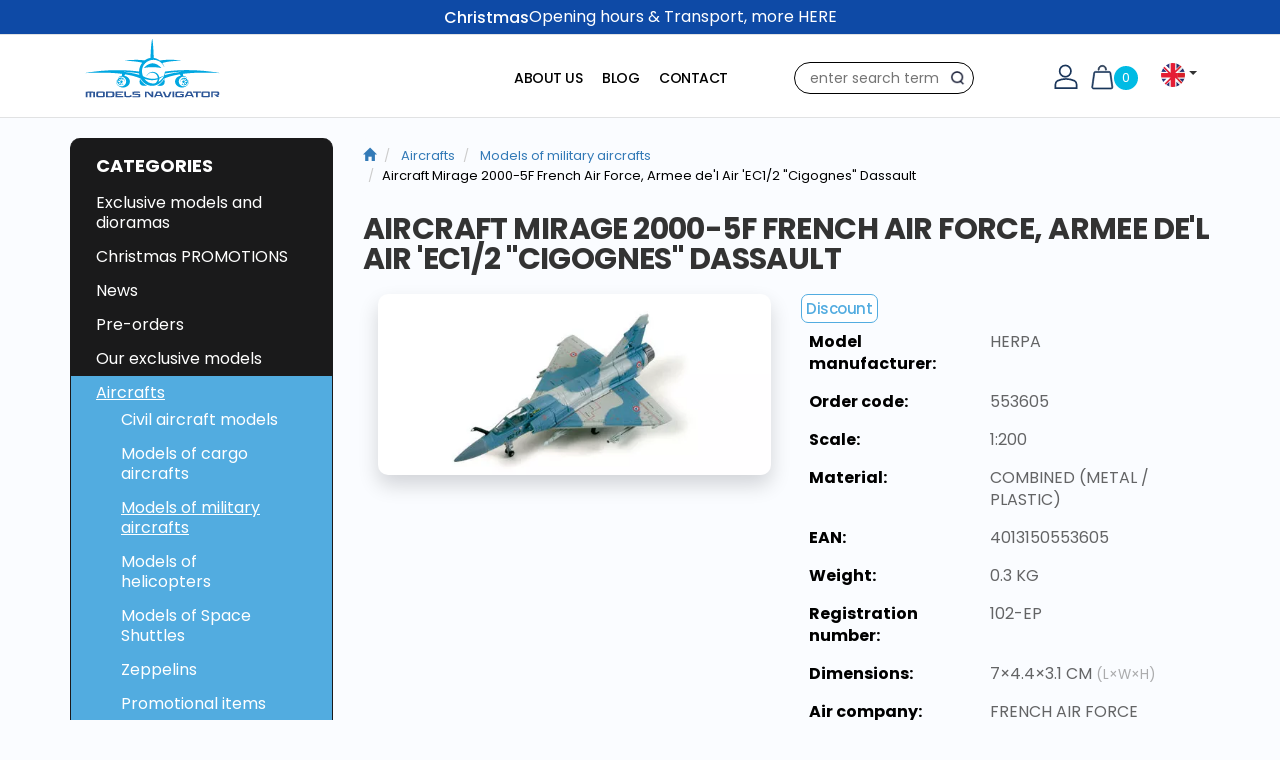

--- FILE ---
content_type: text/html; charset=UTF-8
request_url: https://www.modelsnavigator.com/aircraft-mirage-2000-5f-french-air-force-armee-del-air-ec1-2-cigognes-dassault
body_size: 16227
content:
<!DOCTYPE html>
<!--PAGE_ID: 8440 -->
<!--[if IE 8]><html class="no-js lt-ie9" lang="en"><![endif]-->
<!--[if gt IE 8]><!--> <html class="no-js" lang="en"><!--<![endif]-->
<head>
<meta charset="utf-8"/>
<meta http-equiv="X-UA-Compatible" content="IE=edge">
<meta name="viewport" content="width=device-width, initial-scale=1.0, maximum-scale=1.0, user-scalable=no">
<meta name="google-site-verification" content="1fEo7llmc-0gVXHoogBW7IeSodamtquUuR5CnFwOxK0"/>
<meta property="og:title" content="Aircraft  Mirage 2000-5F French Air Force, Armee de'l Air 'EC1/2 Cigognes Dassault"/><meta property="og:type" content="product"/><meta property="og:url" content="/aircraft-mirage-2000-5f-french-air-force-armee-del-air-ec1-2-cigognes-dassault"/><meta property="og:image" content="https://www.modelsnavigator.com/buxus/images/products/lietadla/vojenske-lietadla/Rok2014-3/StihackaMirage5536051.jpg"/><meta property="og:description" content=""/><meta property="og:locale" content="en"/>
<title>Aircraft Mirage 2000-5F French Air Force, Armee de&#039;l Air &#039;EC1/2 &quot;Cigognes&quot; Dassault | Modelsnavigator.com</title>
<link media="all" type="text/css" rel="stylesheet" href="https://www.modelsnavigator.com/buxus/assets/build/css/A.style.css,qv=ef2f53a4b48957515531326ef35b9039.pagespeed.cf.jeTpw2i_K5.css">
<meta name="Generator" content="BUXUS">
<meta name="author" content="">
<meta name="designer" content="ui42 s.r.o">
<link rel="favicon" type="image/x-icon" href="https://www.modelsnavigator.com/buxus/images/image_9609f6ed16fabf.png">
<link rel="icon" type="image/x-icon" href="https://www.modelsnavigator.com/buxus/images/ximage_9609f6ed16fabf.png.pagespeed.ic.L_0Pe6zsYT.webp">
<link rel="shortcut icon" type="image/x-icon" href="https://www.modelsnavigator.com/buxus/images/ximage_9609f6ed16fabf.png.pagespeed.ic.L_0Pe6zsYT.webp">
<link href="https://www.modelsnavigator.com/buxus/assets/css/select2/A.select2.css.pagespeed.cf.0ntRmuFyXY.css" rel="stylesheet">
<script type="text/javascript">var dataLayer=dataLayer||[];dataLayer.push({"page_id":8440,"page_type_id":34,"pageType":"eshop_product","currencyCode":"EUR","lang":"en"});dataLayer.push({"event":"productDetails","ecommerce":{"currencyCode":"EUR","detail":{"actionField":{"action":"detail"},"products":[{"name":"Aircraft  Mirage 2000-5F French Air Force, Armee de'l Air 'EC1\/2 \"Cigognes\" Dassault","id":8440,"price":"15.5","quantity":1,"category":"Aircrafts\/Models of military aircrafts"}]}}});dataLayer.push({"event":"productImpressionOnLoad","ecommerce":{"currencyCode":"EUR","impressions":[{"name":"Folland Gnat SS Yugoslav Air Force Museum","id":"82700","price":"46.9","quantity":1,"category":"Aircrafts\/Models of military aircrafts","list":"stihacka-mirage-2000-5f-french-air-force-armee-del-air-ec12-cigognes-dassault","position":1},{"name":"Boeing KC135T Stratotanker USAF US Air Force (717-148)","id":"130004","price":"124.9","quantity":1,"category":"Aircrafts\/Models of military aircrafts","list":"stihacka-mirage-2000-5f-french-air-force-armee-del-air-ec12-cigognes-dassault","position":2},{"name":"MiG-29AS Fulcrum-C, Slovak Air Force 1st squadron, \"Slovak Tiger\", Sliac AB, Slovakia, 2002","id":"51068","price":"119.9","quantity":1,"category":"Aircrafts\/Models of military aircrafts","list":"stihacka-mirage-2000-5f-french-air-force-armee-del-air-ec12-cigognes-dassault","position":3},{"name":"Junkers Ju87G-2 Tank Buster WNr, Slovakia 1944","id":"105535","price":"75","quantity":1,"category":"Aircrafts\/Models of military aircrafts","list":"stihacka-mirage-2000-5f-french-air-force-armee-del-air-ec12-cigognes-dassault","position":4},{"name":"F16C Fighting Falcon USAF \"Tiger Meet of the Americas\", 79th FS, Oct 2005","id":"74538","price":"79.9","quantity":1,"category":"Aircrafts\/Models of military aircrafts","list":"stihacka-mirage-2000-5f-french-air-force-armee-del-air-ec12-cigognes-dassault","position":5},{"name":"Douglas A-1H Skyraider 1st FS VNAF 1963","id":"81262","price":"84.9","quantity":1,"category":"Aircrafts\/Models of military aircrafts","list":"stihacka-mirage-2000-5f-french-air-force-armee-del-air-ec12-cigognes-dassault","position":6}]}});</script><noscript><iframe src="//www.googletagmanager.com/ns.html?id=GTM-NZ36F5J" height="0" width="0" style="display:none;visibility:hidden"></iframe></noscript>
<script>(function(w,d,s,l,i){w[l]=w[l]||[];w[l].push({'gtm.start':new Date().getTime(),event:'gtm.js'});var f=d.getElementsByTagName(s)[0],j=d.createElement(s),dl=l!='dataLayer'?'&l='+l:'';j.async=true;j.src='//www.googletagmanager.com/gtm.js?id='+i+dl;f.parentNode.insertBefore(j,f);})(window,document,'script','dataLayer','GTM-NZ36F5J');</script>
<!-- Facebook Pixel Code -->
<script>!function(f,b,e,v,n,t,s){if(f.fbq)return;n=f.fbq=function(){n.callMethod?n.callMethod.apply(n,arguments):n.queue.push(arguments)};if(!f._fbq)f._fbq=n;n.push=n;n.loaded=!0;n.version='2.0';n.queue=[];t=b.createElement(e);t.async=!0;t.src=v;s=b.getElementsByTagName(e)[0];s.parentNode.insertBefore(t,s)}(window,document,'script','https://connect.facebook.net/en_US/fbevents.js');fbq('init','615377968980372');fbq('track','PageView');</script>
<noscript>
<img height="1" width="1" src="https://www.facebook.com/tr?id=615377968980372&ev=PageView&noscript=1"/>
</noscript>
<!-- End Facebook Pixel Code -->
<meta name="facebook-domain-verification" content="p6v7dcciy9mjiss6ouoqqpyknz8y7y"/>
<meta name="robots" content="noindex, follow"/>
<script type="application/ld+json">{"@context":"https:\/\/schema.org","@type":"Product","name":"Aircraft  Mirage 2000-5F French Air Force, Armee de'l Air 'EC1\/2 \"Cigognes\" Dassault","url":"\/aircraft-mirage-2000-5f-french-air-force-armee-del-air-ec1-2-cigognes-dassault","offers":{"@type":"Offer","price":"15.50","priceCurrency":"EUR","url":"\/aircraft-mirage-2000-5f-french-air-force-armee-del-air-ec1-2-cigognes-dassault","availability":"http:\/\/schema.org\/OutOfStock"},"description":"&lt;p&gt;&lt;span id=&quot;lblInfoText&quot;&gt;To bridge the time until newer airplanes will succeed them, the Mirages of the traditional fighter squadron EC ½ were upgraded to 2000-5 standard with new electronics and guided missiles. &lt;\/span&gt;&lt;\/p&gt;","image":"https:\/\/www.modelsnavigator.com\/buxus\/images\/products\/lietadla\/vojenske-lietadla\/Rok2014-3\/StihackaMirage5536051.jpg","category":"Aircrafts\/Models of military aircrafts","productID":8440,"gtin13":"4013150553605"}</script>
<link rel="alternate" hreflang="x-default" href="https://www.modelsnavigator.com/sk/stihacka-mirage-2000-5f-french-air-force-armee-del-air-ec1-2-cigognes-dassault"/>
<script type="text/javascript" src="/buxus/assets/build/components/requirejs/require.js?v=4df4785f0224590d499a9e4ffcfa5d2e"></script>
<script type="text/javascript" src="/buxus/assets/build/js/generic.js,qv=ef2f53a4b48957515531326ef35b9039.pagespeed.jm.VJnE52Ck8N.js"></script>
<script type="text/javascript">require.config({baseUrl:"/buxus/assets/build/js",urlArgs:"v=ef2f53a4b48957515531326ef35b9039",waitSeconds:30});require(["bootstrap"]);require(["app"]);require(["analytics"],function(analytics){analytics.list="8440"});require(["eshop"],function(eshop){eshop.init()});</script>
</head>
<body class="">
<div class="header-banner-list">
<div class="header-banner-item" style="--hb-color-bg:#0e4aa6; --hb-color-text:#FFFFFF;">
<a href="/blog/christmas-2025-opening-hours-delivery" class="header-banner header-banner--with-link container">
<div class="header-banner__header">
<h6 class="header-banner--title">Christmas</h6>
</div>
<div class="header-banner__body">
<p><span>Opening hours &amp; Transport, more HERE</span></p> </div>
</a>
</div>
</div>
<header>
<div class="container">
<div id="header" style="">
<div class="row">
<div class="col-md-2 col-sm-3 col-xs-3 header-col-left">
<a href="/" class="header-logo">
<img class="img-responsive hidden-xs hidden-sm hidden-md" src="/buxus/images/modelsnavigator-logo.svg">
<img class="img-responsive hidden-xs hidden-lg" src="/buxus/images/modelsnavigator-logo.svg">
<img class="hidden-sm hidden-md hidden-lg" style="max-width: 80px;" src="/buxus/images/modelsnavigator-logo.svg">
</a>
</div>
<div class="col-md-2 col-md-push-8 col-sm-9 col-xs-9">
<div class="flex-container">
<div class="flex-child magenta" style="padding-right:30px;">
<a href="/login" title="Login" class="item"><img class="cart-icon" src="/buxus/assets/images/user.svg" alt="user icon"></a>
<a href="/cart-contents" title="Cart" class="item cartMenu">
<img class="cart-icon" src="/buxus/assets/images/basket.svg" alt="Cart">
<span class="cart-buble">0</span>
</a>
</div>
<div class="flex-child green">
<div class="language-dropdown dropdown item d-none d-md-block">
<button class="btn p-0" id="languages" type="button" data-toggle="dropdown" aria-haspopup="true" aria-expanded="false" style="text-transform: uppercase;padding-top: 2px;">
<img src="[data-uri]" style="width: 24px;"/>
<span class="caret"></span>
</button>
<div class="dropdown-menu change-language" aria-labelledby="languages">
<a href="/sk/stihacka-mirage-2000-5f-french-air-force-armee-del-air-ec1-2-cigognes-dassault" class="dropdown-item active" style="text-transform: uppercase">
<img src="[data-uri]" style="width: 24px;" alt="sk-flag" title="SK"/>
</a>
<a href="/cz/stihacka-mirage-2000-5f-french-air-force-armee-del-air-ec1-2-cigognes-dassault" class="dropdown-item active" style="text-transform: uppercase">
<img src="[data-uri]" style="width: 24px;" alt="cz-flag" title="CZ"/>
</a>
<a href="/de/2000-5f-jagdflugzeug-mirage-franzosisch-air-force-army-air-del-ec-1-2-cigognes-dassault" class="dropdown-item active" style="text-transform: uppercase">
<img src="[data-uri]" style="width: 24px;" alt="de-flag" title="DE"/>
</a>
</div>
</div>
</div>
<div class="flex-child visible-xs-block">
<button type="button" class="navbar-toggle" data-toggle="collapse" data-target=".sidebar-navbar-collapse">
<span class="sr-only">Toggle navigation</span>
<span class="glyphicon glyphicon-align-justify "></span>
</button>
</div>
</div>
</div>
<div class="col-md-3 col-md-push-3 col-sm-12 col-xs-12">
<div id="header-search">
<form id="search-form" method="get" action="/search-results">
<input type="text" name="term" id="search-text" autocomplete="off" placeholder="enter search term" value=""/>
<input type="hidden" id="search_url" value="/vysledky-vyhladavania-quicksearch"/>
<button type="submit" class="btn btn-primary" id="search-submit">
Search </button>
</form>
</div>
</div>
<div class="col-md-5 col-md-pull-5 col-sm-10 col-xs-10 hidden-xs">
<div id="top-page-menu">
<nav class="navbar navbar-default" role="navigation">
<ul class="nav navbar-nav navbar-right collapse navbar-collapse" id="top-navigation">
<li>
<a href="/about-us" title="About us">About us</a>
</li>
<li>
<a href="/blog" title="Blog">Blog</a>
</li>
<li>
<a href="/contact" title="Contact">Contact</a>
</li>
</ul>
</nav>
</div>
</div>
</div>
</div>
</div>
</header>
<main class="container">
<div class="row product-detail">
<div class="col-md-3">
<div class="sidebar-nav navbar-collapse collapse sidebar-navbar-collapse" id="left-menu">
<div class="navbar navbar-default navigation-wrappern left-menu-wrapper" role="navigation">
<div class=" main-menu-wrapper ">
<p class="menu-title">Categories</p>
<ul class="main-menu__List">
<li class="main-menu__list-item ">
<a class="main-menu__list-link " href="/exclusive-models-and-dioramas" title="Exclusive models and dioramas">
Exclusive models and dioramas </a>
</li>
<li class="main-menu__list-item ">
<a class="main-menu__list-link " href="/christmas-promotions" title="Christmas PROMOTIONS">
Christmas PROMOTIONS </a>
</li>
<li class="main-menu__list-item ">
<a class="main-menu__list-link " href="/news" title="News">
News </a>
</li>
<li class="main-menu__list-item ">
<a class="main-menu__list-link " href="/pre-orders" title="Pre-orders">
Pre-orders </a>
</li>
<li class="main-menu__list-item ">
<a class="main-menu__list-link " href="/our-exclusive-models" title="Our exclusive models">
Our exclusive models </a>
</li>
<li class="main-menu__list-item  active ">
<a class="main-menu__list-link  active " href="/aircrafts" title="Aircrafts">
Aircrafts </a>
<ul class="main-menu-collapse__list" id="menu-link1">
<li class="main-menu-collapse__list-item">
<a href="/aircrafts/civil-aircraft-models" class="main-menu-collapse__list-link ">
Civil aircraft models </a>
</li>
<li class="main-menu-collapse__list-item">
<a href="/aircrafts/models-of-cargo-aircrafts" class="main-menu-collapse__list-link ">
Models of cargo aircrafts </a>
</li>
<li class="main-menu-collapse__list-item">
<a href="/aircrafts/models-of-military-aircrafts" class="main-menu-collapse__list-link active">
Models of military aircrafts </a>
</li>
<li class="main-menu-collapse__list-item">
<a href="/aircrafts/models-of-helicopters" class="main-menu-collapse__list-link ">
Models of helicopters </a>
</li>
<li class="main-menu-collapse__list-item">
<a href="/aircrafts/models-of-space-shuttles" class="main-menu-collapse__list-link ">
Models of Space Shuttles </a>
</li>
<li class="main-menu-collapse__list-item">
<a href="/aircraft-models/zeppelins" class="main-menu-collapse__list-link ">
Zeppelins </a>
</li>
<li class="main-menu-collapse__list-item">
<a href="/aircrafts/promotional-items" class="main-menu-collapse__list-link ">
Promotional items </a>
</li>
<li class="main-menu-collapse__list-item">
<a href="/aircraft-models/promo-packs-and-sets" class="main-menu-collapse__list-link ">
Promo packs and sets </a>
</li>
<li class="main-menu-collapse__list-item">
<a href="/aircrafts/accessories" class="main-menu-collapse__list-link ">
Accessories </a>
</li>
</ul>
</li>
<li class="main-menu__list-item ">
<a class="main-menu__list-link " href="/cars" title="Cars">
Cars </a>
</li>
<li class="main-menu__list-item ">
<a class="main-menu__list-link " href="/motorbikes" title="Motorbikes">
Motorbikes </a>
</li>
<li class="main-menu__list-item ">
<a class="main-menu__list-link " href="/models-of-agro-machinery" title="Models of agro machinery">
Models of agro machinery </a>
</li>
<li class="main-menu__list-item ">
<a class="main-menu__list-link " href="/utility-vehicles" title="Utility vehicles">
Utility vehicles </a>
</li>
<li class="main-menu__list-item ">
<a class="main-menu__list-link " href="/buses" title="Buses">
Buses </a>
</li>
<li class="main-menu__list-item ">
<a class="main-menu__list-link " href="/construction-models" title="Construction models">
Construction models </a>
</li>
<li class="main-menu__list-item ">
<a class="main-menu__list-link " href="/military-models" title="Military models">
Military models </a>
</li>
<li class="main-menu__list-item ">
<a class="main-menu__list-link " href="/models-of-special-machinery" title="Models of special machinery">
Models of special machinery </a>
</li>
<li class="main-menu__list-item ">
<a class="main-menu__list-link " href="/avd-kit" title="Kit Models">
Kit Models </a>
</li>
<li class="main-menu__list-item ">
<a class="main-menu__list-link " href="/making-dioramas-landscapes-and-edit-models" title="Making dioramas, landscapes and edit models">
Making dioramas, landscapes and edit models </a>
</li>
<li class="main-menu__list-item ">
<a class="main-menu__list-link " href="/3d-accessories" title="3D accessories">
3D accessories </a>
</li>
<li class="main-menu__list-item ">
<a class="main-menu__list-link " href="/decals-and-2d-decals" title="Decals and 2D decals">
Decals and 2D decals </a>
</li>
<li class="main-menu__list-item ">
<a class="main-menu__list-link " href="/outfits-and-accessories-for-pilots" title="Outfits and accessories for pilots">
Outfits and accessories for pilots </a>
</li>
<li class="main-menu__list-item ">
<a class="main-menu__list-link " href="/promotional-items-t-shirts-magazines" title="Promotional items, T-shirts, magazines">
Promotional items, T-shirts, magazines </a>
</li>
<li class="main-menu__list-item ">
<a class="main-menu__list-link " href="/lego-starwars" title="LEGO StarWars">
LEGO StarWars </a>
</li>
<li class="main-menu__list-item ">
<a class="main-menu__list-link " href="/games-simulators" title="Plush toys models">
Plush toys models </a>
</li>
<li class="main-menu__list-item ">
<a class="main-menu__list-link " href="/models-of-trains-and-railways" title="Model trains and railways">
Model trains and railways </a>
</li>
</ul>
</div>
<!--/.nav-collapse -->
</div>
</div>
</div>
<div class="col-md-9">
<div class="row">
<div class="col-xs-12 padding-left-zero">
<!-- #stack:BEGIN //-->
<ol class="breadcrumb">
<li>
<a href="/" title="Modelsnavigator">
<span class="glyphicon glyphicon-home "></span>
</a>
</li>
<li>
<a href="/aircrafts" title="Aircrafts">
Aircrafts </a>
</li>
<li>
<a href="/aircrafts/models-of-military-aircrafts" title="Models of military aircrafts">
Models of military aircrafts </a>
</li>
<li>Aircraft Mirage 2000-5F French Air Force, Armee de'l Air 'EC1/2 &quot;Cigognes&quot; Dassault</li>
</ol>
<!-- #stack:END //-->
</div>
</div>
<h1 class="detail-product-name" data-variant-property="name">Aircraft Mirage 2000-5F French Air Force, Armee de'l Air 'EC1/2 &quot;Cigognes&quot; Dassault</h1>
<div class="row product-detail-background">
<div class="col-md-6">
<div class="inner-left tag-main-product-images" style="position: relative">
<a href="/buxus/images/products/lietadla/vojenske-lietadla/Rok2014-3/StihackaMirage5536051.jpg" data-gallery="" class="main-product-image" title="Aircraft  Mirage 2000-5F French Air Force, Armee de'l Air 'EC1/2 &quot;Cigognes&quot; Dassault">
<img class="product-detail__image" src="/buxus/images/cache/basic.eshop_product_image_4/products/lietadla/vojenske-lietadla/Rok2014-3/xStihackaMirage5536051.jpg.pagespeed.ic.25J_jqFbSR.webp" alt="Aircraft  Mirage 2000-5F French Air Force, Armee de'l Air 'EC1/2 &quot;Cigognes&quot; Dassault" title="Aircraft  Mirage 2000-5F French Air Force, Armee de'l Air 'EC1/2 &quot;Cigognes&quot; Dassault"/>
</a>
<div id="links">
</div>
</div>
</div>
<div class="col-md-6">
<div class="card-tags-detail">
<div class="card-tags-detail__tag">Discount</div>
</div>
<table class="table">
<tr>
<td class="td_bold">Model manufacturer:</td>
<td class="td_right_text">Herpa </td>
</tr>
<tr>
<td class="td_bold">Order code:</td>
<td class="td_right_text">553605</td>
</tr>
<tr>
<td class="td_bold">Scale:</td>
<td class="td_right_text">1:200 </td>
</tr>
<tr>
<td class="td_bold">Material:</td>
<td class="td_right_text">Combined (Metal / Plastic) </td>
</tr>
<tr>
<td class="td_bold">EAN:</td>
<td class="td_right_text">4013150553605</td>
</tr>
<tr>
<td class="td_bold">Weight:</td>
<td class="td_right_text">0.3 kg</td>
</tr>
<tr>
<td class="td_bold">Registration number:</td>
<td class="td_right_text">
102-EP </td>
</tr>
<tr>
<td class="td_bold">Dimensions:</td>
<td class="td_right_text">
7&times;4.4&times;3.1 cm <span class="small text-muted">(L&times;W&times;H)</span> </td>
</tr>
<tr>
<td class="td_bold">Air company:</td>
<td class="td_right_text">French Air Force</td>
</tr>
<tr>
<td class="td_bold">Aircraft manufacturer:</td>
<td class="td_right_text">Mirage</td>
</tr>
</table>
<div class="">
<div class="row">
<div class="col-md-6 price-wrapper">
<span class="price" data-variant-property="price">15,50 €</span>
</div>
<div class="col-md-6 price-wrapper">
<div class="green_text" style="color:#8d2532">
Out Of Stock </div>
<!--                                    --> <!--                                        --> <!--                                    --> </div>
</div>
<div class="row">
<div class="col-md-6">
</div>
<div class="col-md-6">
</div>
</div>
</div>
</div>
</div>
<div class="row product-detail-tabs">
<h3>Product description</h3>
<p>
<p><span id="lblInfoText">To bridge the time until newer airplanes will succeed them, the Mirages of the traditional fighter squadron EC ½ were upgraded to 2000-5 standard with new electronics and guided missiles. </span></p> </p>
<p style="text-align: center">
<iframe width="560" height="315" src="https://www.youtube.com/embed/G_GD6nKuJdQ" title="YouTube video player" frameborder="0" allow="accelerometer; autoplay; clipboard-write;encrypted-media; gyroscope; picture-in-picture" allowfullscreen></iframe>
</p>
</div>
<div class="row">
<div class="related-products">
<h3>Similar products</h3>
<div class="flex-list">
<div class="flex-list-item" style="cursor:pointer" onclick="window.location = '/folland-gnat-ss-yugoslav-air-force-museum'">
<div class="product-card tag-product-card flex-list-content">
<div class="flex-card-top">
<div class="availability_status" style="color:#8d2532"></div>
<div class="card-tags">
<div class="card-tags__tag">New!</div>
</div>
<div class="product-card-image-wrapper">
<a href="/folland-gnat-ss-yugoslav-air-force-museum" title="Folland Gnat SS Yugoslav Air Force Museum" data-track-product="eyJuYW1lIjoiRm9sbGFuZCBHbmF0IFNTIFl1Z29zbGF2IEFpciBGb3JjZSBNdXNldW0iLCJpZCI6IjgyNzAwIiwicHJpY2UiOiI0Ni45In0=" data-track-product-click="" data-track-product-impression="">
<img src="/buxus/images/cache/product_catalog.card_image3/fotogaleria/modelsnavigator.com/katalog_produktov/modely_lietadiel/modely_vojenskych_lietadiel/folland_gnat_ss_yugoslav_air_force_museum/aviation-72-av7228005-folland-gnat-ss-yugoslav-air-force-museum-xc3-139938_3.jpg" class="product_detail_img" alt="Folland Gnat SS Yugoslav Air Force Museum" title="Folland Gnat SS Yugoslav Air Force Museum"/>
</a>
</div>
<h2>
<a href="/folland-gnat-ss-yugoslav-air-force-museum" title="Folland Gnat SS Yugoslav Air Force Museum">
Folland Gnat SS Yugoslav Air Force Museum </a>
</h2>
</div>
<div class="flex-card-bottom">
<div class="price">
46,90 € </div>
</div>
</div>
</div>
<div class="flex-list-item" style="cursor:pointer" onclick="window.location = '/boeing-kc135t-stratotanker-usaf-us-air-force-717-148'">
<div class="product-card tag-product-card flex-list-content">
<div class="flex-card-top">
<div class="availability_status" style="color:#8d2532"></div>
<div class="card-tags">
<div class="card-tags__tag">New!</div>
</div>
<div class="product-card-image-wrapper">
<a href="/boeing-kc135t-stratotanker-usaf-us-air-force-717-148" title="Boeing KC135T Stratotanker USAF US Air Force (717-148)" data-track-product="eyJuYW1lIjoiQm9laW5nIEtDMTM1VCBTdHJhdG90YW5rZXIgVVNBRiBVUyBBaXIgRm9yY2UgKDcxNy0xNDgpIiwiaWQiOiIxMzAwMDQiLCJwcmljZSI6IjEyNC45In0=" data-track-product-click="" data-track-product-impression="">
<img src="/buxus/images/cache/product_catalog.card_image3/fotogaleria/modelsnavigator.com/katalog_produktov/modely_lietadiel/modely_vojenskych_lietadiel/boeing_kc135t_stratotanker_usaf_us_air_force_717-148_/xinflight-200-if134usa1471-boeing-kc135t-stratotanker-usaf-us-air-force-717-148-59-1471-xd5-216160_0.jpg.pagespeed.ic._bvsPVPHL-.webp" class="product_detail_img" alt="Boeing KC135T Stratotanker USAF US Air Force (717-148)" title="Boeing KC135T Stratotanker USAF US Air Force (717-148)"/>
</a>
</div>
<h2>
<a href="/boeing-kc135t-stratotanker-usaf-us-air-force-717-148" title="Boeing KC135T Stratotanker USAF US Air Force (717-148)">
Boeing KC135T Stratotanker USAF US Air Force (717-148) </a>
</h2>
</div>
<div class="flex-card-bottom">
<div class="price">
124,90 € </div>
</div>
</div>
</div>
<div class="flex-list-item" style="cursor:pointer" onclick="window.location = '/mig-29as-fulcrum-c-slovak-air-force-1st-squadron-slovak-tiger-sliac-ab-slovakia-2002'">
<div class="product-card tag-product-card flex-list-content">
<div class="flex-card-top">
<div class="availability_status" style="color:#26c66b">In Stock</div>
<div class="card-tags">
<div class="card-tags__tag">Limited edition !</div>
</div>
<div class="product-card-image-wrapper">
<a href="/mig-29as-fulcrum-c-slovak-air-force-1st-squadron-slovak-tiger-sliac-ab-slovakia-2002" title="MiG-29AS Fulcrum-C, Slovak Air Force 1st squadron, &quot;Slovak Tiger&quot;, Sliac AB, Slovakia, 2002" data-track-product="eyJuYW1lIjoiTWlHLTI5QVMgRnVsY3J1bS1DLCBTbG92YWsgQWlyIEZvcmNlIDFzdCBzcXVhZHJvbiwgXCJTbG92YWsgVGlnZXJcIiwgU2xpYWMgQUIsIFNsb3Zha2lhLCAyMDAyIiwiaWQiOiI1MTA2OCIsInByaWNlIjoiMTE5LjkifQ==" data-track-product-click="" data-track-product-impression="">
<img src="/buxus/images/cache/product_catalog.card_image3/fotogaleria/modelsnavigator.com/katalog_produktov/modely_lietadiel/modely_vojenskych_lietadiel/mig-29as_fulcrum-c_slovak_air_force_1._letka_slovak_tiger_sliac_ab_slovakia_2002/DSC03110.jpg" class="product_detail_img" alt="MiG-29AS Fulcrum-C, Slovak Air Force 1st squadron, &quot;Slovak Tiger&quot;, Sliac AB, Slovakia, 2002" title="MiG-29AS Fulcrum-C, Slovak Air Force 1st squadron, &quot;Slovak Tiger&quot;, Sliac AB, Slovakia, 2002"/>
</a>
</div>
<h2>
<a href="/mig-29as-fulcrum-c-slovak-air-force-1st-squadron-slovak-tiger-sliac-ab-slovakia-2002" title="MiG-29AS Fulcrum-C, Slovak Air Force 1st squadron, &quot;Slovak Tiger&quot;, Sliac AB, Slovakia, 2002">
MiG-29AS Fulcrum-C, Slovak Air Force 1st squadron, &quot;Slovak Tiger&quot;, Sliac AB, Slovakia, 2002 </a>
</h2>
</div>
<div class="flex-card-bottom">
<div class="price">
119,90 € </div>
</div>
</div>
</div>
<div class="flex-list-item" style="cursor:pointer" onclick="window.location = '/junkers-ju87g-2-tank-buster-wnr-slovakia-1944'">
<div class="product-card tag-product-card flex-list-content">
<div class="flex-card-top">
<div class="availability_status" style="color:#26c66b">In Stock</div>
<div class="card-tags">
<div class="card-tags__tag">Discount</div>
</div>
<div class="product-card-image-wrapper">
<a href="/junkers-ju87g-2-tank-buster-wnr-slovakia-1944" title="Junkers Ju87G-2 Tank Buster WNr, Slovakia 1944" data-track-product="eyJuYW1lIjoiSnVua2VycyBKdTg3Ry0yIFRhbmsgQnVzdGVyIFdOciwgU2xvdmFraWEgMTk0NCIsImlkIjoiMTA1NTM1IiwicHJpY2UiOiI3NSJ9" data-track-product-click="" data-track-product-impression="">
<img src="/buxus/images/cache/product_catalog.card_image3/fotogaleria/modelsnavigator.com/katalog_produktov/modely_lietadiel/modely_vojenskych_lietadiel/junkers_ju87g-2_tank_buster_wnr_slovakia_1944/xhobbymaster-ha0120-junkers-ju87g-2--tank-buster-wnr-494193-stabsg-2-slovakia-1944-xa6-207254_0.jpg.pagespeed.ic.T01-b6JPvo.webp" class="product_detail_img" alt="Junkers Ju87G-2 Tank Buster WNr, Slovakia 1944" title="Junkers Ju87G-2 Tank Buster WNr, Slovakia 1944"/>
</a>
</div>
<h2>
<a href="/junkers-ju87g-2-tank-buster-wnr-slovakia-1944" title="Junkers Ju87G-2 Tank Buster WNr, Slovakia 1944">
Junkers Ju87G-2 Tank Buster WNr, Slovakia 1944 </a>
</h2>
</div>
<div class="flex-card-bottom">
<div class="price">
<span class="price-old">82,00 €</span>
75,00 € </div>
</div>
</div>
</div>
<div class="flex-list-item" style="cursor:pointer" onclick="window.location = '/f16c-fighting-falcon-usaf-tiger-meet-of-the-americas-79th-fs-oct-2005'">
<div class="product-card tag-product-card flex-list-content">
<div class="flex-card-top">
<div class="availability_status" style="color:#26c66b">In Stock</div>
<div class="card-tags">
<div class="card-tags__tag">Sale!</div>
</div>
<div class="product-card-image-wrapper">
<a href="/f16c-fighting-falcon-usaf-tiger-meet-of-the-americas-79th-fs-oct-2005" title="F16C Fighting Falcon USAF &quot;Tiger Meet of the Americas&quot;, 79th FS, Oct 2005" data-track-product="eyJuYW1lIjoiRjE2QyBGaWdodGluZyBGYWxjb24gVVNBRiBcIlRpZ2VyIE1lZXQgb2YgdGhlIEFtZXJpY2FzXCIsIDc5dGggRlMsIE9jdCAyMDA1IiwiaWQiOiI3NDUzOCIsInByaWNlIjoiNzkuOSJ9" data-track-product-click="" data-track-product-impression="">
<img src="/buxus/images/cache/product_catalog.card_image3/fotogaleria/modelsnavigator.com/katalog_produktov/modely_lietadiel/modely_vojenskych_lietadiel/f16c_fighting_falcon_usaf_tiger_meet_of_the_americas_79th_fs_oct_2005/hobbymaster-ha38020-f16c-fighting-falcon-usaf-tiger-meet-of-the-americas-91-0379sw-79th-fs-oct-2005-x84-193418_0.jpg" class="product_detail_img" alt="F16C Fighting Falcon USAF &quot;Tiger Meet of the Americas&quot;, 79th FS, Oct 2005" title="F16C Fighting Falcon USAF &quot;Tiger Meet of the Americas&quot;, 79th FS, Oct 2005"/>
</a>
</div>
<h2>
<a href="/f16c-fighting-falcon-usaf-tiger-meet-of-the-americas-79th-fs-oct-2005" title="F16C Fighting Falcon USAF &quot;Tiger Meet of the Americas&quot;, 79th FS, Oct 2005">
F16C Fighting Falcon USAF &quot;Tiger Meet of the Americas&quot;, 79th FS, Oct 2005 </a>
</h2>
</div>
<div class="flex-card-bottom">
<div class="price">
<span class="price-old">98,90 €</span>
79,90 € </div>
</div>
</div>
</div>
<div class="flex-list-item" style="cursor:pointer" onclick="window.location = '/douglas-a-1h-skyraider-1st-fs-vnaf-1963'">
<div class="product-card tag-product-card flex-list-content">
<div class="flex-card-top">
<div class="availability_status" style="color:#26c66b">In Stock</div>
<div class="product-card-image-wrapper">
<a href="/douglas-a-1h-skyraider-1st-fs-vnaf-1963" title="Douglas A-1H Skyraider 1st FS VNAF 1963" data-track-product="eyJuYW1lIjoiRG91Z2xhcyBBLTFIIFNreXJhaWRlciAxc3QgRlMgVk5BRiAxOTYzIiwiaWQiOiI4MTI2MiIsInByaWNlIjoiODQuOSJ9" data-track-product-click="" data-track-product-impression="">
<img src="/buxus/images/cache/product_catalog.card_image3/fotogaleria/modelsnavigator.com/katalog_produktov/modely_lietadiel/modely_vojenskych_lietadiel/douglas_a-1h_skyraider_134585_1st_fs_vnaf_1963/hobbymaster-ha2921-douglas-a-1h-skyraider-134585-1st-fs-vnaf-1963-x90-197169_0.jpg" class="product_detail_img" alt="Douglas A-1H Skyraider 1st FS VNAF 1963" title="Douglas A-1H Skyraider 1st FS VNAF 1963"/>
</a>
</div>
<h2>
<a href="/douglas-a-1h-skyraider-1st-fs-vnaf-1963" title="Douglas A-1H Skyraider 1st FS VNAF 1963">
Douglas A-1H Skyraider 1st FS VNAF 1963 </a>
</h2>
</div>
<div class="flex-card-bottom">
<div class="price">
84,90 € </div>
</div>
</div>
</div>
</div>
</div>
</div>
</div>
</div>
<!--  Modalne okno pre detailny nahlad obrazka  -->
<div id="blueimp-gallery" class="blueimp-gallery blueimp-gallery-controls" data-use-bootstrap-modal="false" data-hide-page-scrollbars="false">
<!-- The container for the modal slides -->
<div class="slides"></div>
<!-- Controls for the borderless lightbox -->
<h3 class="title"></h3>
<a class="prev"></a>
<a class="next"></a>
<a class="close"></a>
<a class="play-pause"></a>
<ol class="indicator"></ol>
<!-- The modal dialog, which will be used to wrap the lightbox content -->
<div class="modal fade">
<div class="modal-dialog">
<div class="modal-content">
<div class="modal-header">
<button type="button" class="close" aria-hidden="true">&times;</button>
<h4 class="modal-title"></h4>
</div>
<div class="modal-body next"></div>
<div class="modal-footer">
<button type="button" class="btn btn-default pull-left prev">
<i class="glyphicon glyphicon-chevron-left"></i>
Previous </button>
<button type="button" class="btn btn-primary next">
Next <i class="glyphicon glyphicon-chevron-right"></i>
</button>
</div>
</div>
</div>
</div>
</div>
<script type="text/javascript">require(['jquery-blueimp-gallery']);require(['jquery'],function($){$(function(){var popis=$('#description').html();$('#collapseOne > .panel-body').html(popis);});});</script>
</div>
</main>
<footer class="fat-footer ">
<div class="container">
<div class="row">
<div class="col-xs-12">
<div class="fat-footer__columns">
<div class="fat-footer__column fat-footer__column-links box ">
<h3 class="fat-footer__column__title title">
Contact
</h3>
<div class="fat-footer__column__text fat-footer__column__text--after">
<ul>
<li><strong>You can find us at:</strong> Hálova 16, 851 01 Bratislava (SPŠ electrotechnical building, side entrance)</li>
<li><strong>t</strong><strong>el:</strong> +421 948 068 744</li>
<li><strong>mail:</strong> info@modelsnavigator.com</li>
</ul>
</div>
</div><div class="fat-footer__column fat-footer__column-links box ">
<h3 class="fat-footer__column__title title">
Information
</h3>
<ul class="fat-footer__column__links">
<li class="fat-footer__column__link-item">
<a href="/about-us" class="fat-footer__column__link">
About us
</a>
</li>
<li class="fat-footer__column__link-item">
<a href="/blog" class="fat-footer__column__link">
Blog
</a>
</li>
<li class="fat-footer__column__link-item">
<a href="/contact" class="fat-footer__column__link">
Contact
</a>
</li>
<li class="fat-footer__column__link-item">
<a href="/terms-conditions" class="fat-footer__column__link">
Terms &amp; Conditions
</a>
</li>
</ul>
</div><div class="fat-footer__column fat-footer__column-links box ">
<h3 class="fat-footer__column__title title">
Payment methods
</h3>
<div class="fat-footer__column__text fat-footer__column__text--before">
<p><img src="/buxus/images/100x36x12a38ae5196e53db49ea7040c51de4f7.png.pagespeed.ic.n-FDf-wS1o.webp" width="100" height="36" caption="false"/>&nbsp;<img src="[data-uri]" caption="false"/></p>
<h3 class="fat-footer__column__title title">social networks</h3>
</div>
<div class="fat-footer__column__text fat-footer__column__text--after">
<p><a href="https://www.youtube.com/channel/UC8_DZJYMkS59sX7qcGUyq7g/featured/" target="_blank" rel="noopener"><img src="[data-uri]" caption="false" style="border-width: 0px; margin: 3px;"/></a>&nbsp;<a href="https://www.facebook.com/modelsnavigator/" target="_blank" rel="noopener"><img src="[data-uri]" caption="false" style="border-width: 0px; margin: 3px;"/></a>&nbsp;<a href="https://www.instagram.com/modelsnavigator/" target="_blank" rel="noopener"><img src="[data-uri]" caption="false" style="border-width: 0px; margin: 3px;"/></a></p>
</div>
</div>
</div>
</div>
</div>
<hr/>
<div class="row">
<div class="col-xs-12 col-md-6 fat-footer__left">
<p>© 2025</p>
</div>
<div class="col-xs-12 col-md-6 fat-footer__right">
<p><span>Generuje&nbsp;</span>redakčný systém <a href="https://www.buxus.sk/" target="_blank" rel="noopener"><span>BUXUS&nbsp;</span>CMS</a> <span>spoločnosti&nbsp;</span><a href="https://www.ui42.sk/" target="_blank" rel="noopener">ui42</a><span>.</span></p>
</div>
</div>
</div>
</footer>
<div class="modal fade" id="dialog-placeholder" tabindex="-1" role="dialog" aria-labelledby="dialog-placeholder-title" aria-hidden="true">
<div class="modal-dialog">
<div class="modal-content">
</div>
</div>
</div>
<div class="geo-location-dialog js-geo-location-dialog" role="alertdialog">
</div>
<script type="text/javascript">require(['geo-location'],function(geoLocation){geoLocation.init({lang:'en',site:'en',pageId:'8440',version:'1',expire:'',});});</script>
</body>
</html>


--- FILE ---
content_type: text/css
request_url: https://www.modelsnavigator.com/buxus/assets/build/css/A.style.css,qv=ef2f53a4b48957515531326ef35b9039.pagespeed.cf.jeTpw2i_K5.css
body_size: 47576
content:
@font-face{font-family:"Glyphicons Halflings";src:url(../components/bootstrap/dist/fonts/glyphicons-halflings-regular.eot);src:url(../components/bootstrap/dist/fonts/glyphicons-halflings-regular.eot?#iefix) format("embedded-opentype") , url(../components/bootstrap/dist/fonts/glyphicons-halflings-regular.woff2) format("woff2") , url(../components/bootstrap/dist/fonts/glyphicons-halflings-regular.woff) format("woff") , url(../components/bootstrap/dist/fonts/glyphicons-halflings-regular.ttf) format("truetype") , url(../components/bootstrap/dist/fonts/glyphicons-halflings-regular.svg#glyphicons_halflingsregular) format("svg")}@font-face{font-family:'FontAwesome';src:url(../../components/font-awesome/fonts/fontawesome-webfont.eot?v=4.7.0);src:url(../../components/font-awesome/fonts/fontawesome-webfont.eot?#iefix&v=4.7.0) format('embedded-opentype') , url(../../components/font-awesome/fonts/fontawesome-webfont.woff2?v=4.7.0) format('woff2') , url(../../components/font-awesome/fonts/fontawesome-webfont.woff?v=4.7.0) format('woff') , url(../../components/font-awesome/fonts/fontawesome-webfont.ttf?v=4.7.0) format('truetype') , url(../../components/font-awesome/fonts/fontawesome-webfont.svg?v=4.7.0#fontawesomeregular) format('svg');font-weight:normal;font-style:normal}@font-face{font-family:'Poppins';font-style:italic;font-weight:100;font-display:swap;src:url(https://fonts.gstatic.com/s/poppins/v24/pxiAyp8kv8JHgFVrJJLmE3tF.ttf) format('truetype')}@font-face{font-family:'Poppins';font-style:italic;font-weight:200;font-display:swap;src:url(https://fonts.gstatic.com/s/poppins/v24/pxiDyp8kv8JHgFVrJJLmv1plEA.ttf) format('truetype')}@font-face{font-family:'Poppins';font-style:italic;font-weight:300;font-display:swap;src:url(https://fonts.gstatic.com/s/poppins/v24/pxiDyp8kv8JHgFVrJJLm21llEA.ttf) format('truetype')}@font-face{font-family:'Poppins';font-style:italic;font-weight:400;font-display:swap;src:url(https://fonts.gstatic.com/s/poppins/v24/pxiGyp8kv8JHgFVrJJLedw.ttf) format('truetype')}@font-face{font-family:'Poppins';font-style:italic;font-weight:500;font-display:swap;src:url(https://fonts.gstatic.com/s/poppins/v24/pxiDyp8kv8JHgFVrJJLmg1hlEA.ttf) format('truetype')}@font-face{font-family:'Poppins';font-style:italic;font-weight:600;font-display:swap;src:url(https://fonts.gstatic.com/s/poppins/v24/pxiDyp8kv8JHgFVrJJLmr19lEA.ttf) format('truetype')}@font-face{font-family:'Poppins';font-style:italic;font-weight:700;font-display:swap;src:url(https://fonts.gstatic.com/s/poppins/v24/pxiDyp8kv8JHgFVrJJLmy15lEA.ttf) format('truetype')}@font-face{font-family:'Poppins';font-style:italic;font-weight:800;font-display:swap;src:url(https://fonts.gstatic.com/s/poppins/v24/pxiDyp8kv8JHgFVrJJLm111lEA.ttf) format('truetype')}@font-face{font-family:'Poppins';font-style:italic;font-weight:900;font-display:swap;src:url(https://fonts.gstatic.com/s/poppins/v24/pxiDyp8kv8JHgFVrJJLm81xlEA.ttf) format('truetype')}@font-face{font-family:'Poppins';font-style:normal;font-weight:100;font-display:swap;src:url(https://fonts.gstatic.com/s/poppins/v24/pxiGyp8kv8JHgFVrLPTedw.ttf) format('truetype')}@font-face{font-family:'Poppins';font-style:normal;font-weight:200;font-display:swap;src:url(https://fonts.gstatic.com/s/poppins/v24/pxiByp8kv8JHgFVrLFj_V1s.ttf) format('truetype')}@font-face{font-family:'Poppins';font-style:normal;font-weight:300;font-display:swap;src:url(https://fonts.gstatic.com/s/poppins/v24/pxiByp8kv8JHgFVrLDz8V1s.ttf) format('truetype')}@font-face{font-family:'Poppins';font-style:normal;font-weight:400;font-display:swap;src:url(https://fonts.gstatic.com/s/poppins/v24/pxiEyp8kv8JHgFVrFJA.ttf) format('truetype')}@font-face{font-family:'Poppins';font-style:normal;font-weight:500;font-display:swap;src:url(https://fonts.gstatic.com/s/poppins/v24/pxiByp8kv8JHgFVrLGT9V1s.ttf) format('truetype')}@font-face{font-family:'Poppins';font-style:normal;font-weight:600;font-display:swap;src:url(https://fonts.gstatic.com/s/poppins/v24/pxiByp8kv8JHgFVrLEj6V1s.ttf) format('truetype')}@font-face{font-family:'Poppins';font-style:normal;font-weight:700;font-display:swap;src:url(https://fonts.gstatic.com/s/poppins/v24/pxiByp8kv8JHgFVrLCz7V1s.ttf) format('truetype')}@font-face{font-family:'Poppins';font-style:normal;font-weight:800;font-display:swap;src:url(https://fonts.gstatic.com/s/poppins/v24/pxiByp8kv8JHgFVrLDD4V1s.ttf) format('truetype')}@font-face{font-family:'Poppins';font-style:normal;font-weight:900;font-display:swap;src:url(https://fonts.gstatic.com/s/poppins/v24/pxiByp8kv8JHgFVrLBT5V1s.ttf) format('truetype')}html{font-family:sans-serif;-ms-text-size-adjust:100%;-webkit-text-size-adjust:100%}body{margin:0}article,aside,details,figcaption,figure,footer,header,hgroup,main,menu,nav,section,summary{display:block}audio,canvas,progress,video{display:inline-block;vertical-align:baseline}audio:not([controls]){display:none;height:0}[hidden],template{display:none}a{background-color:transparent}a:active,a:hover{outline:0}abbr[title]{border-bottom:none;text-decoration:underline;-webkit-text-decoration:underline dotted;-moz-text-decoration:underline dotted;text-decoration:underline dotted}b,strong{font-weight:bold}dfn{font-style:italic}h1{font-size:2em;margin:.67em 0}mark{background:#ff0;color:#000}small{font-size:80%}sub,sup{font-size:75%;line-height:0;position:relative;vertical-align:baseline}sup{top:-.5em}sub{bottom:-.25em}img{border:0}svg:not(:root){overflow:hidden}figure{margin:1em 40px}hr{-webkit-box-sizing:content-box;-moz-box-sizing:content-box;box-sizing:content-box;height:0}pre{overflow:auto}code,kbd,pre,samp{font-family:monospace,monospace;font-size:1em}button,input,optgroup,select,textarea{color:inherit;font:inherit;margin:0}button{overflow:visible}button,select{text-transform:none}button,html input[type="button"],input[type="reset"],input[type="submit"]{-webkit-appearance:button;cursor:pointer}button[disabled],html input[disabled]{cursor:default}button::-moz-focus-inner,input::-moz-focus-inner{border:0;padding:0}input{line-height:normal}input[type="checkbox"],input[type="radio"]{-webkit-box-sizing:border-box;-moz-box-sizing:border-box;box-sizing:border-box;padding:0}input[type="number"]::-webkit-inner-spin-button,input[type="number"]::-webkit-outer-spin-button{height:auto}input[type="search"]{-webkit-appearance:textfield;-webkit-box-sizing:content-box;-moz-box-sizing:content-box;box-sizing:content-box}input[type="search"]::-webkit-search-cancel-button,input[type="search"]::-webkit-search-decoration{-webkit-appearance:none}fieldset{border:1px solid silver;margin:0 2px;padding:.35em .625em .75em}legend{border:0;padding:0}textarea{overflow:auto}optgroup{font-weight:bold}table{border-collapse:collapse;border-spacing:0}td,th{padding:0}@media print{*,*:before,*:after{color:#000!important;text-shadow:none!important;background:transparent!important;-webkit-box-shadow:none!important;box-shadow:none!important}a,a:visited{text-decoration:underline}a[href]:after{content:" (" attr(href) ")"}abbr[title]:after{content:" (" attr(title) ")"}a[href^="#"]:after,a[href^="javascript:"]:after{content:""}pre,blockquote{border:1px solid #999;page-break-inside:avoid}thead{display:table-header-group}tr,img{page-break-inside:avoid}img{max-width:100%!important}p,h2,h3{orphans:3;widows:3}h2,h3{page-break-after:avoid}.navbar{display:none}.btn>.caret,.dropup>.btn>.caret{border-top-color:#000!important}.label{border:1px solid #000}.table{border-collapse:collapse!important}.table td,.table th{background-color:#fff!important}.table-bordered th,.table-bordered td{border:1px solid #ddd!important}}.glyphicon{position:relative;top:1px;display:inline-block;font-family:"Glyphicons Halflings";font-style:normal;font-weight:400;line-height:1;-webkit-font-smoothing:antialiased;-moz-osx-font-smoothing:grayscale}.glyphicon-asterisk:before{content:"\002a"}.glyphicon-plus:before{content:"\002b"}.glyphicon-euro:before,.glyphicon-eur:before{content:"\20ac"}.glyphicon-minus:before{content:"\2212"}.glyphicon-cloud:before{content:"\2601"}.glyphicon-envelope:before{content:"\2709"}.glyphicon-pencil:before{content:"\270f"}.glyphicon-glass:before{content:"\e001"}.glyphicon-music:before{content:"\e002"}.glyphicon-search:before{content:"\e003"}.glyphicon-heart:before{content:"\e005"}.glyphicon-star:before{content:"\e006"}.glyphicon-star-empty:before{content:"\e007"}.glyphicon-user:before{content:"\e008"}.glyphicon-film:before{content:"\e009"}.glyphicon-th-large:before{content:"\e010"}.glyphicon-th:before{content:"\e011"}.glyphicon-th-list:before{content:"\e012"}.glyphicon-ok:before{content:"\e013"}.glyphicon-remove:before{content:"\e014"}.glyphicon-zoom-in:before{content:"\e015"}.glyphicon-zoom-out:before{content:"\e016"}.glyphicon-off:before{content:"\e017"}.glyphicon-signal:before{content:"\e018"}.glyphicon-cog:before{content:"\e019"}.glyphicon-trash:before{content:"\e020"}.glyphicon-home:before{content:"\e021"}.glyphicon-file:before{content:"\e022"}.glyphicon-time:before{content:"\e023"}.glyphicon-road:before{content:"\e024"}.glyphicon-download-alt:before{content:"\e025"}.glyphicon-download:before{content:"\e026"}.glyphicon-upload:before{content:"\e027"}.glyphicon-inbox:before{content:"\e028"}.glyphicon-play-circle:before{content:"\e029"}.glyphicon-repeat:before{content:"\e030"}.glyphicon-refresh:before{content:"\e031"}.glyphicon-list-alt:before{content:"\e032"}.glyphicon-lock:before{content:"\e033"}.glyphicon-flag:before{content:"\e034"}.glyphicon-headphones:before{content:"\e035"}.glyphicon-volume-off:before{content:"\e036"}.glyphicon-volume-down:before{content:"\e037"}.glyphicon-volume-up:before{content:"\e038"}.glyphicon-qrcode:before{content:"\e039"}.glyphicon-barcode:before{content:"\e040"}.glyphicon-tag:before{content:"\e041"}.glyphicon-tags:before{content:"\e042"}.glyphicon-book:before{content:"\e043"}.glyphicon-bookmark:before{content:"\e044"}.glyphicon-print:before{content:"\e045"}.glyphicon-camera:before{content:"\e046"}.glyphicon-font:before{content:"\e047"}.glyphicon-bold:before{content:"\e048"}.glyphicon-italic:before{content:"\e049"}.glyphicon-text-height:before{content:"\e050"}.glyphicon-text-width:before{content:"\e051"}.glyphicon-align-left:before{content:"\e052"}.glyphicon-align-center:before{content:"\e053"}.glyphicon-align-right:before{content:"\e054"}.glyphicon-align-justify:before{content:"\e055"}.glyphicon-list:before{content:"\e056"}.glyphicon-indent-left:before{content:"\e057"}.glyphicon-indent-right:before{content:"\e058"}.glyphicon-facetime-video:before{content:"\e059"}.glyphicon-picture:before{content:"\e060"}.glyphicon-map-marker:before{content:"\e062"}.glyphicon-adjust:before{content:"\e063"}.glyphicon-tint:before{content:"\e064"}.glyphicon-edit:before{content:"\e065"}.glyphicon-share:before{content:"\e066"}.glyphicon-check:before{content:"\e067"}.glyphicon-move:before{content:"\e068"}.glyphicon-step-backward:before{content:"\e069"}.glyphicon-fast-backward:before{content:"\e070"}.glyphicon-backward:before{content:"\e071"}.glyphicon-play:before{content:"\e072"}.glyphicon-pause:before{content:"\e073"}.glyphicon-stop:before{content:"\e074"}.glyphicon-forward:before{content:"\e075"}.glyphicon-fast-forward:before{content:"\e076"}.glyphicon-step-forward:before{content:"\e077"}.glyphicon-eject:before{content:"\e078"}.glyphicon-chevron-left:before{content:"\e079"}.glyphicon-chevron-right:before{content:"\e080"}.glyphicon-plus-sign:before{content:"\e081"}.glyphicon-minus-sign:before{content:"\e082"}.glyphicon-remove-sign:before{content:"\e083"}.glyphicon-ok-sign:before{content:"\e084"}.glyphicon-question-sign:before{content:"\e085"}.glyphicon-info-sign:before{content:"\e086"}.glyphicon-screenshot:before{content:"\e087"}.glyphicon-remove-circle:before{content:"\e088"}.glyphicon-ok-circle:before{content:"\e089"}.glyphicon-ban-circle:before{content:"\e090"}.glyphicon-arrow-left:before{content:"\e091"}.glyphicon-arrow-right:before{content:"\e092"}.glyphicon-arrow-up:before{content:"\e093"}.glyphicon-arrow-down:before{content:"\e094"}.glyphicon-share-alt:before{content:"\e095"}.glyphicon-resize-full:before{content:"\e096"}.glyphicon-resize-small:before{content:"\e097"}.glyphicon-exclamation-sign:before{content:"\e101"}.glyphicon-gift:before{content:"\e102"}.glyphicon-leaf:before{content:"\e103"}.glyphicon-fire:before{content:"\e104"}.glyphicon-eye-open:before{content:"\e105"}.glyphicon-eye-close:before{content:"\e106"}.glyphicon-warning-sign:before{content:"\e107"}.glyphicon-plane:before{content:"\e108"}.glyphicon-calendar:before{content:"\e109"}.glyphicon-random:before{content:"\e110"}.glyphicon-comment:before{content:"\e111"}.glyphicon-magnet:before{content:"\e112"}.glyphicon-chevron-up:before{content:"\e113"}.glyphicon-chevron-down:before{content:"\e114"}.glyphicon-retweet:before{content:"\e115"}.glyphicon-shopping-cart:before{content:"\e116"}.glyphicon-folder-close:before{content:"\e117"}.glyphicon-folder-open:before{content:"\e118"}.glyphicon-resize-vertical:before{content:"\e119"}.glyphicon-resize-horizontal:before{content:"\e120"}.glyphicon-hdd:before{content:"\e121"}.glyphicon-bullhorn:before{content:"\e122"}.glyphicon-bell:before{content:"\e123"}.glyphicon-certificate:before{content:"\e124"}.glyphicon-thumbs-up:before{content:"\e125"}.glyphicon-thumbs-down:before{content:"\e126"}.glyphicon-hand-right:before{content:"\e127"}.glyphicon-hand-left:before{content:"\e128"}.glyphicon-hand-up:before{content:"\e129"}.glyphicon-hand-down:before{content:"\e130"}.glyphicon-circle-arrow-right:before{content:"\e131"}.glyphicon-circle-arrow-left:before{content:"\e132"}.glyphicon-circle-arrow-up:before{content:"\e133"}.glyphicon-circle-arrow-down:before{content:"\e134"}.glyphicon-globe:before{content:"\e135"}.glyphicon-wrench:before{content:"\e136"}.glyphicon-tasks:before{content:"\e137"}.glyphicon-filter:before{content:"\e138"}.glyphicon-briefcase:before{content:"\e139"}.glyphicon-fullscreen:before{content:"\e140"}.glyphicon-dashboard:before{content:"\e141"}.glyphicon-paperclip:before{content:"\e142"}.glyphicon-heart-empty:before{content:"\e143"}.glyphicon-link:before{content:"\e144"}.glyphicon-phone:before{content:"\e145"}.glyphicon-pushpin:before{content:"\e146"}.glyphicon-usd:before{content:"\e148"}.glyphicon-gbp:before{content:"\e149"}.glyphicon-sort:before{content:"\e150"}.glyphicon-sort-by-alphabet:before{content:"\e151"}.glyphicon-sort-by-alphabet-alt:before{content:"\e152"}.glyphicon-sort-by-order:before{content:"\e153"}.glyphicon-sort-by-order-alt:before{content:"\e154"}.glyphicon-sort-by-attributes:before{content:"\e155"}.glyphicon-sort-by-attributes-alt:before{content:"\e156"}.glyphicon-unchecked:before{content:"\e157"}.glyphicon-expand:before{content:"\e158"}.glyphicon-collapse-down:before{content:"\e159"}.glyphicon-collapse-up:before{content:"\e160"}.glyphicon-log-in:before{content:"\e161"}.glyphicon-flash:before{content:"\e162"}.glyphicon-log-out:before{content:"\e163"}.glyphicon-new-window:before{content:"\e164"}.glyphicon-record:before{content:"\e165"}.glyphicon-save:before{content:"\e166"}.glyphicon-open:before{content:"\e167"}.glyphicon-saved:before{content:"\e168"}.glyphicon-import:before{content:"\e169"}.glyphicon-export:before{content:"\e170"}.glyphicon-send:before{content:"\e171"}.glyphicon-floppy-disk:before{content:"\e172"}.glyphicon-floppy-saved:before{content:"\e173"}.glyphicon-floppy-remove:before{content:"\e174"}.glyphicon-floppy-save:before{content:"\e175"}.glyphicon-floppy-open:before{content:"\e176"}.glyphicon-credit-card:before{content:"\e177"}.glyphicon-transfer:before{content:"\e178"}.glyphicon-cutlery:before{content:"\e179"}.glyphicon-header:before{content:"\e180"}.glyphicon-compressed:before{content:"\e181"}.glyphicon-earphone:before{content:"\e182"}.glyphicon-phone-alt:before{content:"\e183"}.glyphicon-tower:before{content:"\e184"}.glyphicon-stats:before{content:"\e185"}.glyphicon-sd-video:before{content:"\e186"}.glyphicon-hd-video:before{content:"\e187"}.glyphicon-subtitles:before{content:"\e188"}.glyphicon-sound-stereo:before{content:"\e189"}.glyphicon-sound-dolby:before{content:"\e190"}.glyphicon-sound-5-1:before{content:"\e191"}.glyphicon-sound-6-1:before{content:"\e192"}.glyphicon-sound-7-1:before{content:"\e193"}.glyphicon-copyright-mark:before{content:"\e194"}.glyphicon-registration-mark:before{content:"\e195"}.glyphicon-cloud-download:before{content:"\e197"}.glyphicon-cloud-upload:before{content:"\e198"}.glyphicon-tree-conifer:before{content:"\e199"}.glyphicon-tree-deciduous:before{content:"\e200"}.glyphicon-cd:before{content:"\e201"}.glyphicon-save-file:before{content:"\e202"}.glyphicon-open-file:before{content:"\e203"}.glyphicon-level-up:before{content:"\e204"}.glyphicon-copy:before{content:"\e205"}.glyphicon-paste:before{content:"\e206"}.glyphicon-alert:before{content:"\e209"}.glyphicon-equalizer:before{content:"\e210"}.glyphicon-king:before{content:"\e211"}.glyphicon-queen:before{content:"\e212"}.glyphicon-pawn:before{content:"\e213"}.glyphicon-bishop:before{content:"\e214"}.glyphicon-knight:before{content:"\e215"}.glyphicon-baby-formula:before{content:"\e216"}.glyphicon-tent:before{content:"\26fa"}.glyphicon-blackboard:before{content:"\e218"}.glyphicon-bed:before{content:"\e219"}.glyphicon-apple:before{content:"\f8ff"}.glyphicon-erase:before{content:"\e221"}.glyphicon-hourglass:before{content:"\231b"}.glyphicon-lamp:before{content:"\e223"}.glyphicon-duplicate:before{content:"\e224"}.glyphicon-piggy-bank:before{content:"\e225"}.glyphicon-scissors:before{content:"\e226"}.glyphicon-bitcoin:before{content:"\e227"}.glyphicon-btc:before{content:"\e227"}.glyphicon-xbt:before{content:"\e227"}.glyphicon-yen:before{content:"\00a5"}.glyphicon-jpy:before{content:"\00a5"}.glyphicon-ruble:before{content:"\20bd"}.glyphicon-rub:before{content:"\20bd"}.glyphicon-scale:before{content:"\e230"}.glyphicon-ice-lolly:before{content:"\e231"}.glyphicon-ice-lolly-tasted:before{content:"\e232"}.glyphicon-education:before{content:"\e233"}.glyphicon-option-horizontal:before{content:"\e234"}.glyphicon-option-vertical:before{content:"\e235"}.glyphicon-menu-hamburger:before{content:"\e236"}.glyphicon-modal-window:before{content:"\e237"}.glyphicon-oil:before{content:"\e238"}.glyphicon-grain:before{content:"\e239"}.glyphicon-sunglasses:before{content:"\e240"}.glyphicon-text-size:before{content:"\e241"}.glyphicon-text-color:before{content:"\e242"}.glyphicon-text-background:before{content:"\e243"}.glyphicon-object-align-top:before{content:"\e244"}.glyphicon-object-align-bottom:before{content:"\e245"}.glyphicon-object-align-horizontal:before{content:"\e246"}.glyphicon-object-align-left:before{content:"\e247"}.glyphicon-object-align-vertical:before{content:"\e248"}.glyphicon-object-align-right:before{content:"\e249"}.glyphicon-triangle-right:before{content:"\e250"}.glyphicon-triangle-left:before{content:"\e251"}.glyphicon-triangle-bottom:before{content:"\e252"}.glyphicon-triangle-top:before{content:"\e253"}.glyphicon-console:before{content:"\e254"}.glyphicon-superscript:before{content:"\e255"}.glyphicon-subscript:before{content:"\e256"}.glyphicon-menu-left:before{content:"\e257"}.glyphicon-menu-right:before{content:"\e258"}.glyphicon-menu-down:before{content:"\e259"}.glyphicon-menu-up:before{content:"\e260"}*{-webkit-box-sizing:border-box;-moz-box-sizing:border-box;box-sizing:border-box}*:before,*:after{-webkit-box-sizing:border-box;-moz-box-sizing:border-box;box-sizing:border-box}html{font-size:10px;-webkit-tap-highlight-color:rgba(0,0,0,0)}body{font-family:"Helvetica Neue",Helvetica,Arial,sans-serif;font-size:14px;line-height:1.42857143;color:#333;background-color:#fff}input,button,select,textarea{font-family:inherit;font-size:inherit;line-height:inherit}a{color:#337ab7;text-decoration:none}a:hover,a:focus{color:#23527c;text-decoration:underline}a:focus{outline:5px auto -webkit-focus-ring-color;outline-offset:-2px}figure{margin:0}img{vertical-align:middle}.img-responsive,.thumbnail>img,.thumbnail a>img,.carousel-inner>.item>img,.carousel-inner>.item>a>img{display:block;max-width:100%;height:auto}.img-rounded{border-radius:6px}.img-thumbnail{padding:4px;line-height:1.42857143;background-color:#fff;border:1px solid #ddd;border-radius:4px;-webkit-transition:all .2s ease-in-out;-o-transition:all .2s ease-in-out;transition:all .2s ease-in-out;display:inline-block;max-width:100%;height:auto}.img-circle{border-radius:50%}hr{margin-top:20px;margin-bottom:20px;border:0;border-top:1px solid #eee}.sr-only{position:absolute;width:1px;height:1px;padding:0;margin:-1px;overflow:hidden;clip:rect(0,0,0,0);border:0}.sr-only-focusable:active,.sr-only-focusable:focus{position:static;width:auto;height:auto;margin:0;overflow:visible;clip:auto}[role="button"]{cursor:pointer}h1,h2,h3,h4,h5,h6,.h1,.h2,.h3,.h4,.h5,.h6{font-family:inherit;font-weight:500;line-height:1.1;color:inherit}h1 small,h2 small,h3 small,h4 small,h5 small,h6 small,.h1 small,.h2 small,.h3 small,.h4 small,.h5 small,.h6 small,h1 .small,h2 .small,h3 .small,h4 .small,h5 .small,h6 .small,.h1 .small,.h2 .small,.h3 .small,.h4 .small,.h5 .small,.h6 .small{font-weight:400;line-height:1;color:#777}h1,.h1,h2,.h2,h3,.h3{margin-top:20px;margin-bottom:10px}h1 small,.h1 small,h2 small,.h2 small,h3 small,.h3 small,h1 .small,.h1 .small,h2 .small,.h2 .small,h3 .small,.h3 .small{font-size:65%}h4,.h4,h5,.h5,h6,.h6{margin-top:10px;margin-bottom:10px}h4 small,.h4 small,h5 small,.h5 small,h6 small,.h6 small,h4 .small,.h4 .small,h5 .small,.h5 .small,h6 .small,.h6 .small{font-size:75%}h1,.h1{font-size:36px}h2,.h2{font-size:30px}h3,.h3{font-size:24px}h4,.h4{font-size:18px}h5,.h5{font-size:14px}h6,.h6{font-size:12px}p{margin:0 0 10px}.lead{margin-bottom:20px;font-size:16px;font-weight:300;line-height:1.4}@media (min-width:768px){.lead{font-size:21px}}small,.small{font-size:85%}mark,.mark{padding:.2em;background-color:#fcf8e3}.text-left{text-align:left}.text-right{text-align:right}.text-center{text-align:center}.text-justify{text-align:justify}.text-nowrap{white-space:nowrap}.text-lowercase{text-transform:lowercase}.text-uppercase{text-transform:uppercase}.text-capitalize{text-transform:capitalize}.text-muted{color:#777}.text-primary{color:#337ab7}a.text-primary:hover,a.text-primary:focus{color:#286090}.text-success{color:#3c763d}a.text-success:hover,a.text-success:focus{color:#2b542c}.text-info{color:#31708f}a.text-info:hover,a.text-info:focus{color:#245269}.text-warning{color:#8a6d3b}a.text-warning:hover,a.text-warning:focus{color:#66512c}.text-danger{color:#a94442}a.text-danger:hover,a.text-danger:focus{color:#843534}.bg-primary{color:#fff;background-color:#337ab7}a.bg-primary:hover,a.bg-primary:focus{background-color:#286090}.bg-success{background-color:#dff0d8}a.bg-success:hover,a.bg-success:focus{background-color:#c1e2b3}.bg-info{background-color:#d9edf7}a.bg-info:hover,a.bg-info:focus{background-color:#afd9ee}.bg-warning{background-color:#fcf8e3}a.bg-warning:hover,a.bg-warning:focus{background-color:#f7ecb5}.bg-danger{background-color:#f2dede}a.bg-danger:hover,a.bg-danger:focus{background-color:#e4b9b9}.page-header{padding-bottom:9px;margin:40px 0 20px;border-bottom:1px solid #eee}ul,ol{margin-top:0;margin-bottom:10px}ul ul,ol ul,ul ol,ol ol{margin-bottom:0}.list-unstyled{padding-left:0;list-style:none}.list-inline{padding-left:0;list-style:none;margin-left:-5px}.list-inline>li{display:inline-block;padding-right:5px;padding-left:5px}dl{margin-top:0;margin-bottom:20px}dt,dd{line-height:1.42857143}dt{font-weight:700}dd{margin-left:0}@media (min-width:768px){.dl-horizontal dt{float:left;width:160px;clear:left;text-align:right;overflow:hidden;text-overflow:ellipsis;white-space:nowrap}.dl-horizontal dd{margin-left:180px}}abbr[title],abbr[data-original-title]{cursor:help}.initialism{font-size:90%;text-transform:uppercase}blockquote{padding:10px 20px;margin:0 0 20px;font-size:17.5px;border-left:5px solid #eee}blockquote p:last-child,blockquote ul:last-child,blockquote ol:last-child{margin-bottom:0}blockquote footer,blockquote small,blockquote .small{display:block;font-size:80%;line-height:1.42857143;color:#777}blockquote footer:before,blockquote small:before,blockquote .small:before{content:"\2014 \00A0"}.blockquote-reverse,blockquote.pull-right{padding-right:15px;padding-left:0;text-align:right;border-right:5px solid #eee;border-left:0}.blockquote-reverse footer:before,blockquote.pull-right footer:before,.blockquote-reverse small:before,blockquote.pull-right small:before,.blockquote-reverse .small:before,blockquote.pull-right .small:before{content:""}.blockquote-reverse footer:after,blockquote.pull-right footer:after,.blockquote-reverse small:after,blockquote.pull-right small:after,.blockquote-reverse .small:after,blockquote.pull-right .small:after{content:"\00A0 \2014"}address{margin-bottom:20px;font-style:normal;line-height:1.42857143}code,kbd,pre,samp{font-family:Menlo,Monaco,Consolas,"Courier New",monospace}code{padding:2px 4px;font-size:90%;color:#c7254e;background-color:#f9f2f4;border-radius:4px}kbd{padding:2px 4px;font-size:90%;color:#fff;background-color:#333;border-radius:3px;-webkit-box-shadow:inset 0 -1px 0 rgba(0,0,0,.25);box-shadow:inset 0 -1px 0 rgba(0,0,0,.25)}kbd kbd{padding:0;font-size:100%;font-weight:700;-webkit-box-shadow:none;box-shadow:none}pre{display:block;padding:9.5px;margin:0 0 10px;font-size:13px;line-height:1.42857143;color:#333;word-break:break-all;word-wrap:break-word;background-color:#f5f5f5;border:1px solid #ccc;border-radius:4px}pre code{padding:0;font-size:inherit;color:inherit;white-space:pre-wrap;background-color:transparent;border-radius:0}.pre-scrollable{max-height:340px;overflow-y:scroll}.container{padding-right:15px;padding-left:15px;margin-right:auto;margin-left:auto}@media (min-width:768px){.container{width:750px}}@media (min-width:992px){.container{width:970px}}@media (min-width:1200px){.container{width:1170px}}.container-fluid{padding-right:15px;padding-left:15px;margin-right:auto;margin-left:auto}.row{margin-right:-15px;margin-left:-15px}.row-no-gutters{margin-right:0;margin-left:0}.row-no-gutters [class*="col-"]{padding-right:0;padding-left:0}.col-xs-1,.col-sm-1,.col-md-1,.col-lg-1,.col-xs-2,.col-sm-2,.col-md-2,.col-lg-2,.col-xs-3,.col-sm-3,.col-md-3,.col-lg-3,.col-xs-4,.col-sm-4,.col-md-4,.col-lg-4,.col-xs-5,.col-sm-5,.col-md-5,.col-lg-5,.col-xs-6,.col-sm-6,.col-md-6,.col-lg-6,.col-xs-7,.col-sm-7,.col-md-7,.col-lg-7,.col-xs-8,.col-sm-8,.col-md-8,.col-lg-8,.col-xs-9,.col-sm-9,.col-md-9,.col-lg-9,.col-xs-10,.col-sm-10,.col-md-10,.col-lg-10,.col-xs-11,.col-sm-11,.col-md-11,.col-lg-11,.col-xs-12,.col-sm-12,.col-md-12,.col-lg-12{position:relative;min-height:1px;padding-right:15px;padding-left:15px}.col-xs-1,.col-xs-2,.col-xs-3,.col-xs-4,.col-xs-5,.col-xs-6,.col-xs-7,.col-xs-8,.col-xs-9,.col-xs-10,.col-xs-11,.col-xs-12{float:left}.col-xs-12{width:100%}.col-xs-11{width:91.66666667%}.col-xs-10{width:83.33333333%}.col-xs-9{width:75%}.col-xs-8{width:66.66666667%}.col-xs-7{width:58.33333333%}.col-xs-6{width:50%}.col-xs-5{width:41.66666667%}.col-xs-4{width:33.33333333%}.col-xs-3{width:25%}.col-xs-2{width:16.66666667%}.col-xs-1{width:8.33333333%}.col-xs-pull-12{right:100%}.col-xs-pull-11{right:91.66666667%}.col-xs-pull-10{right:83.33333333%}.col-xs-pull-9{right:75%}.col-xs-pull-8{right:66.66666667%}.col-xs-pull-7{right:58.33333333%}.col-xs-pull-6{right:50%}.col-xs-pull-5{right:41.66666667%}.col-xs-pull-4{right:33.33333333%}.col-xs-pull-3{right:25%}.col-xs-pull-2{right:16.66666667%}.col-xs-pull-1{right:8.33333333%}.col-xs-pull-0{right:auto}.col-xs-push-12{left:100%}.col-xs-push-11{left:91.66666667%}.col-xs-push-10{left:83.33333333%}.col-xs-push-9{left:75%}.col-xs-push-8{left:66.66666667%}.col-xs-push-7{left:58.33333333%}.col-xs-push-6{left:50%}.col-xs-push-5{left:41.66666667%}.col-xs-push-4{left:33.33333333%}.col-xs-push-3{left:25%}.col-xs-push-2{left:16.66666667%}.col-xs-push-1{left:8.33333333%}.col-xs-push-0{left:auto}.col-xs-offset-12{margin-left:100%}.col-xs-offset-11{margin-left:91.66666667%}.col-xs-offset-10{margin-left:83.33333333%}.col-xs-offset-9{margin-left:75%}.col-xs-offset-8{margin-left:66.66666667%}.col-xs-offset-7{margin-left:58.33333333%}.col-xs-offset-6{margin-left:50%}.col-xs-offset-5{margin-left:41.66666667%}.col-xs-offset-4{margin-left:33.33333333%}.col-xs-offset-3{margin-left:25%}.col-xs-offset-2{margin-left:16.66666667%}.col-xs-offset-1{margin-left:8.33333333%}.col-xs-offset-0{margin-left:0%}@media (min-width:768px){.col-sm-1,.col-sm-2,.col-sm-3,.col-sm-4,.col-sm-5,.col-sm-6,.col-sm-7,.col-sm-8,.col-sm-9,.col-sm-10,.col-sm-11,.col-sm-12{float:left}.col-sm-12{width:100%}.col-sm-11{width:91.66666667%}.col-sm-10{width:83.33333333%}.col-sm-9{width:75%}.col-sm-8{width:66.66666667%}.col-sm-7{width:58.33333333%}.col-sm-6{width:50%}.col-sm-5{width:41.66666667%}.col-sm-4{width:33.33333333%}.col-sm-3{width:25%}.col-sm-2{width:16.66666667%}.col-sm-1{width:8.33333333%}.col-sm-pull-12{right:100%}.col-sm-pull-11{right:91.66666667%}.col-sm-pull-10{right:83.33333333%}.col-sm-pull-9{right:75%}.col-sm-pull-8{right:66.66666667%}.col-sm-pull-7{right:58.33333333%}.col-sm-pull-6{right:50%}.col-sm-pull-5{right:41.66666667%}.col-sm-pull-4{right:33.33333333%}.col-sm-pull-3{right:25%}.col-sm-pull-2{right:16.66666667%}.col-sm-pull-1{right:8.33333333%}.col-sm-pull-0{right:auto}.col-sm-push-12{left:100%}.col-sm-push-11{left:91.66666667%}.col-sm-push-10{left:83.33333333%}.col-sm-push-9{left:75%}.col-sm-push-8{left:66.66666667%}.col-sm-push-7{left:58.33333333%}.col-sm-push-6{left:50%}.col-sm-push-5{left:41.66666667%}.col-sm-push-4{left:33.33333333%}.col-sm-push-3{left:25%}.col-sm-push-2{left:16.66666667%}.col-sm-push-1{left:8.33333333%}.col-sm-push-0{left:auto}.col-sm-offset-12{margin-left:100%}.col-sm-offset-11{margin-left:91.66666667%}.col-sm-offset-10{margin-left:83.33333333%}.col-sm-offset-9{margin-left:75%}.col-sm-offset-8{margin-left:66.66666667%}.col-sm-offset-7{margin-left:58.33333333%}.col-sm-offset-6{margin-left:50%}.col-sm-offset-5{margin-left:41.66666667%}.col-sm-offset-4{margin-left:33.33333333%}.col-sm-offset-3{margin-left:25%}.col-sm-offset-2{margin-left:16.66666667%}.col-sm-offset-1{margin-left:8.33333333%}.col-sm-offset-0{margin-left:0%}}@media (min-width:992px){.col-md-1,.col-md-2,.col-md-3,.col-md-4,.col-md-5,.col-md-6,.col-md-7,.col-md-8,.col-md-9,.col-md-10,.col-md-11,.col-md-12{float:left}.col-md-12{width:100%}.col-md-11{width:91.66666667%}.col-md-10{width:83.33333333%}.col-md-9{width:75%}.col-md-8{width:66.66666667%}.col-md-7{width:58.33333333%}.col-md-6{width:50%}.col-md-5{width:41.66666667%}.col-md-4{width:33.33333333%}.col-md-3{width:25%}.col-md-2{width:16.66666667%}.col-md-1{width:8.33333333%}.col-md-pull-12{right:100%}.col-md-pull-11{right:91.66666667%}.col-md-pull-10{right:83.33333333%}.col-md-pull-9{right:75%}.col-md-pull-8{right:66.66666667%}.col-md-pull-7{right:58.33333333%}.col-md-pull-6{right:50%}.col-md-pull-5{right:41.66666667%}.col-md-pull-4{right:33.33333333%}.col-md-pull-3{right:25%}.col-md-pull-2{right:16.66666667%}.col-md-pull-1{right:8.33333333%}.col-md-pull-0{right:auto}.col-md-push-12{left:100%}.col-md-push-11{left:91.66666667%}.col-md-push-10{left:83.33333333%}.col-md-push-9{left:75%}.col-md-push-8{left:66.66666667%}.col-md-push-7{left:58.33333333%}.col-md-push-6{left:50%}.col-md-push-5{left:41.66666667%}.col-md-push-4{left:33.33333333%}.col-md-push-3{left:25%}.col-md-push-2{left:16.66666667%}.col-md-push-1{left:8.33333333%}.col-md-push-0{left:auto}.col-md-offset-12{margin-left:100%}.col-md-offset-11{margin-left:91.66666667%}.col-md-offset-10{margin-left:83.33333333%}.col-md-offset-9{margin-left:75%}.col-md-offset-8{margin-left:66.66666667%}.col-md-offset-7{margin-left:58.33333333%}.col-md-offset-6{margin-left:50%}.col-md-offset-5{margin-left:41.66666667%}.col-md-offset-4{margin-left:33.33333333%}.col-md-offset-3{margin-left:25%}.col-md-offset-2{margin-left:16.66666667%}.col-md-offset-1{margin-left:8.33333333%}.col-md-offset-0{margin-left:0%}}@media (min-width:1200px){.col-lg-1,.col-lg-2,.col-lg-3,.col-lg-4,.col-lg-5,.col-lg-6,.col-lg-7,.col-lg-8,.col-lg-9,.col-lg-10,.col-lg-11,.col-lg-12{float:left}.col-lg-12{width:100%}.col-lg-11{width:91.66666667%}.col-lg-10{width:83.33333333%}.col-lg-9{width:75%}.col-lg-8{width:66.66666667%}.col-lg-7{width:58.33333333%}.col-lg-6{width:50%}.col-lg-5{width:41.66666667%}.col-lg-4{width:33.33333333%}.col-lg-3{width:25%}.col-lg-2{width:16.66666667%}.col-lg-1{width:8.33333333%}.col-lg-pull-12{right:100%}.col-lg-pull-11{right:91.66666667%}.col-lg-pull-10{right:83.33333333%}.col-lg-pull-9{right:75%}.col-lg-pull-8{right:66.66666667%}.col-lg-pull-7{right:58.33333333%}.col-lg-pull-6{right:50%}.col-lg-pull-5{right:41.66666667%}.col-lg-pull-4{right:33.33333333%}.col-lg-pull-3{right:25%}.col-lg-pull-2{right:16.66666667%}.col-lg-pull-1{right:8.33333333%}.col-lg-pull-0{right:auto}.col-lg-push-12{left:100%}.col-lg-push-11{left:91.66666667%}.col-lg-push-10{left:83.33333333%}.col-lg-push-9{left:75%}.col-lg-push-8{left:66.66666667%}.col-lg-push-7{left:58.33333333%}.col-lg-push-6{left:50%}.col-lg-push-5{left:41.66666667%}.col-lg-push-4{left:33.33333333%}.col-lg-push-3{left:25%}.col-lg-push-2{left:16.66666667%}.col-lg-push-1{left:8.33333333%}.col-lg-push-0{left:auto}.col-lg-offset-12{margin-left:100%}.col-lg-offset-11{margin-left:91.66666667%}.col-lg-offset-10{margin-left:83.33333333%}.col-lg-offset-9{margin-left:75%}.col-lg-offset-8{margin-left:66.66666667%}.col-lg-offset-7{margin-left:58.33333333%}.col-lg-offset-6{margin-left:50%}.col-lg-offset-5{margin-left:41.66666667%}.col-lg-offset-4{margin-left:33.33333333%}.col-lg-offset-3{margin-left:25%}.col-lg-offset-2{margin-left:16.66666667%}.col-lg-offset-1{margin-left:8.33333333%}.col-lg-offset-0{margin-left:0%}}table{background-color:transparent}table col[class*="col-"]{position:static;display:table-column;float:none}table td[class*="col-"],table th[class*="col-"]{position:static;display:table-cell;float:none}caption{padding-top:8px;padding-bottom:8px;color:#777;text-align:left}th{text-align:left}.table{width:100%;max-width:100%;margin-bottom:20px}.table>thead>tr>th,.table>tbody>tr>th,.table>tfoot>tr>th,.table>thead>tr>td,.table>tbody>tr>td,.table>tfoot>tr>td{padding:8px;line-height:1.42857143;vertical-align:top;border-top:1px solid #ddd}.table>thead>tr>th{vertical-align:bottom;border-bottom:2px solid #ddd}.table>caption+thead>tr:first-child>th,.table>colgroup+thead>tr:first-child>th,.table>thead:first-child>tr:first-child>th,.table>caption+thead>tr:first-child>td,.table>colgroup+thead>tr:first-child>td,.table>thead:first-child>tr:first-child>td{border-top:0}.table>tbody+tbody{border-top:2px solid #ddd}.table .table{background-color:#fff}.table-condensed>thead>tr>th,.table-condensed>tbody>tr>th,.table-condensed>tfoot>tr>th,.table-condensed>thead>tr>td,.table-condensed>tbody>tr>td,.table-condensed>tfoot>tr>td{padding:5px}.table-bordered{border:1px solid #ddd}.table-bordered>thead>tr>th,.table-bordered>tbody>tr>th,.table-bordered>tfoot>tr>th,.table-bordered>thead>tr>td,.table-bordered>tbody>tr>td,.table-bordered>tfoot>tr>td{border:1px solid #ddd}.table-bordered>thead>tr>th,.table-bordered>thead>tr>td{border-bottom-width:2px}.table-striped > tbody > tr:nth-of-type(odd){background-color:#f9f9f9}.table-hover>tbody>tr:hover{background-color:#f5f5f5}.table>thead>tr>td.active,.table>tbody>tr>td.active,.table>tfoot>tr>td.active,.table>thead>tr>th.active,.table>tbody>tr>th.active,.table>tfoot>tr>th.active,.table>thead>tr.active>td,.table>tbody>tr.active>td,.table>tfoot>tr.active>td,.table>thead>tr.active>th,.table>tbody>tr.active>th,.table>tfoot>tr.active>th{background-color:#f5f5f5}.table-hover>tbody>tr>td.active:hover,.table-hover>tbody>tr>th.active:hover,.table-hover>tbody>tr.active:hover>td,.table-hover>tbody>tr:hover>.active,.table-hover>tbody>tr.active:hover>th{background-color:#e8e8e8}.table>thead>tr>td.success,.table>tbody>tr>td.success,.table>tfoot>tr>td.success,.table>thead>tr>th.success,.table>tbody>tr>th.success,.table>tfoot>tr>th.success,.table>thead>tr.success>td,.table>tbody>tr.success>td,.table>tfoot>tr.success>td,.table>thead>tr.success>th,.table>tbody>tr.success>th,.table>tfoot>tr.success>th{background-color:#dff0d8}.table-hover>tbody>tr>td.success:hover,.table-hover>tbody>tr>th.success:hover,.table-hover>tbody>tr.success:hover>td,.table-hover>tbody>tr:hover>.success,.table-hover>tbody>tr.success:hover>th{background-color:#d0e9c6}.table>thead>tr>td.info,.table>tbody>tr>td.info,.table>tfoot>tr>td.info,.table>thead>tr>th.info,.table>tbody>tr>th.info,.table>tfoot>tr>th.info,.table>thead>tr.info>td,.table>tbody>tr.info>td,.table>tfoot>tr.info>td,.table>thead>tr.info>th,.table>tbody>tr.info>th,.table>tfoot>tr.info>th{background-color:#d9edf7}.table-hover>tbody>tr>td.info:hover,.table-hover>tbody>tr>th.info:hover,.table-hover>tbody>tr.info:hover>td,.table-hover>tbody>tr:hover>.info,.table-hover>tbody>tr.info:hover>th{background-color:#c4e3f3}.table>thead>tr>td.warning,.table>tbody>tr>td.warning,.table>tfoot>tr>td.warning,.table>thead>tr>th.warning,.table>tbody>tr>th.warning,.table>tfoot>tr>th.warning,.table>thead>tr.warning>td,.table>tbody>tr.warning>td,.table>tfoot>tr.warning>td,.table>thead>tr.warning>th,.table>tbody>tr.warning>th,.table>tfoot>tr.warning>th{background-color:#fcf8e3}.table-hover>tbody>tr>td.warning:hover,.table-hover>tbody>tr>th.warning:hover,.table-hover>tbody>tr.warning:hover>td,.table-hover>tbody>tr:hover>.warning,.table-hover>tbody>tr.warning:hover>th{background-color:#faf2cc}.table>thead>tr>td.danger,.table>tbody>tr>td.danger,.table>tfoot>tr>td.danger,.table>thead>tr>th.danger,.table>tbody>tr>th.danger,.table>tfoot>tr>th.danger,.table>thead>tr.danger>td,.table>tbody>tr.danger>td,.table>tfoot>tr.danger>td,.table>thead>tr.danger>th,.table>tbody>tr.danger>th,.table>tfoot>tr.danger>th{background-color:#f2dede}.table-hover>tbody>tr>td.danger:hover,.table-hover>tbody>tr>th.danger:hover,.table-hover>tbody>tr.danger:hover>td,.table-hover>tbody>tr:hover>.danger,.table-hover>tbody>tr.danger:hover>th{background-color:#ebcccc}.table-responsive{min-height:.01%;overflow-x:auto}@media screen and (max-width:767px){.table-responsive{width:100%;margin-bottom:15px;overflow-y:hidden;-ms-overflow-style:-ms-autohiding-scrollbar;border:1px solid #ddd}.table-responsive>.table{margin-bottom:0}.table-responsive>.table>thead>tr>th,.table-responsive>.table>tbody>tr>th,.table-responsive>.table>tfoot>tr>th,.table-responsive>.table>thead>tr>td,.table-responsive>.table>tbody>tr>td,.table-responsive>.table>tfoot>tr>td{white-space:nowrap}.table-responsive>.table-bordered{border:0}.table-responsive>.table-bordered>thead>tr>th:first-child,.table-responsive>.table-bordered>tbody>tr>th:first-child,.table-responsive>.table-bordered>tfoot>tr>th:first-child,.table-responsive>.table-bordered>thead>tr>td:first-child,.table-responsive>.table-bordered>tbody>tr>td:first-child,.table-responsive>.table-bordered>tfoot>tr>td:first-child{border-left:0}.table-responsive>.table-bordered>thead>tr>th:last-child,.table-responsive>.table-bordered>tbody>tr>th:last-child,.table-responsive>.table-bordered>tfoot>tr>th:last-child,.table-responsive>.table-bordered>thead>tr>td:last-child,.table-responsive>.table-bordered>tbody>tr>td:last-child,.table-responsive>.table-bordered>tfoot>tr>td:last-child{border-right:0}.table-responsive>.table-bordered>tbody>tr:last-child>th,.table-responsive>.table-bordered>tfoot>tr:last-child>th,.table-responsive>.table-bordered>tbody>tr:last-child>td,.table-responsive>.table-bordered>tfoot>tr:last-child>td{border-bottom:0}}fieldset{min-width:0;padding:0;margin:0;border:0}legend{display:block;width:100%;padding:0;margin-bottom:20px;font-size:21px;line-height:inherit;color:#333;border:0;border-bottom:1px solid #e5e5e5}label{display:inline-block;max-width:100%;margin-bottom:5px;font-weight:700}input[type="search"]{-webkit-box-sizing:border-box;-moz-box-sizing:border-box;box-sizing:border-box;-webkit-appearance:none;-moz-appearance:none;appearance:none}input[type="radio"],input[type="checkbox"]{margin:4px 0 0;margin-top:1px \9 ;line-height:normal}input[type="radio"][disabled],input[type="checkbox"][disabled],input[type="radio"].disabled,input[type="checkbox"].disabled,fieldset[disabled] input[type="radio"],fieldset[disabled] input[type="checkbox"]{cursor:not-allowed}input[type="file"]{display:block}input[type="range"]{display:block;width:100%}select[multiple],select[size]{height:auto}input[type="file"]:focus,input[type="radio"]:focus,input[type="checkbox"]:focus{outline:5px auto -webkit-focus-ring-color;outline-offset:-2px}output{display:block;padding-top:7px;font-size:14px;line-height:1.42857143;color:#555}.form-control{display:block;width:100%;height:34px;padding:6px 12px;font-size:14px;line-height:1.42857143;color:#555;background-color:#fff;background-image:none;border:1px solid #ccc;border-radius:4px;-webkit-box-shadow:inset 0 1px 1px rgba(0,0,0,.075);box-shadow:inset 0 1px 1px rgba(0,0,0,.075);-webkit-transition:border-color ease-in-out .15s , box-shadow ease-in-out .15s;-o-transition:border-color ease-in-out .15s , box-shadow ease-in-out .15s;-webkit-transition:border-color ease-in-out .15s , -webkit-box-shadow ease-in-out .15s;transition:border-color ease-in-out .15s , -webkit-box-shadow ease-in-out .15s;transition:border-color ease-in-out .15s , box-shadow ease-in-out .15s;transition:border-color ease-in-out .15s , box-shadow ease-in-out .15s , -webkit-box-shadow ease-in-out .15s}.form-control:focus{border-color:#66afe9;outline:0;-webkit-box-shadow:inset 0 1px 1px rgba(0,0,0,.075) , 0 0 8px rgba(102,175,233,.6);box-shadow:inset 0 1px 1px rgba(0,0,0,.075) , 0 0 8px rgba(102,175,233,.6)}.form-control::-moz-placeholder{color:#999;opacity:1}.form-control:-ms-input-placeholder{color:#999}.form-control::-webkit-input-placeholder{color:#999}.form-control::-ms-expand{background-color:transparent;border:0}.form-control[disabled],.form-control[readonly],fieldset[disabled] .form-control{background-color:#eee;opacity:1}.form-control[disabled],fieldset[disabled] .form-control{cursor:not-allowed}textarea.form-control{height:auto}@media screen and (-webkit-min-device-pixel-ratio:0){input[type="date"].form-control,input[type="time"].form-control,input[type="datetime-local"].form-control,input[type="month"].form-control{line-height:34px}input[type="date"].input-sm,input[type="time"].input-sm,input[type="datetime-local"].input-sm,input[type="month"].input-sm,.input-group-sm input[type="date"],.input-group-sm input[type="time"],.input-group-sm input[type="datetime-local"],.input-group-sm input[type="month"]{line-height:30px}input[type="date"].input-lg,input[type="time"].input-lg,input[type="datetime-local"].input-lg,input[type="month"].input-lg,.input-group-lg input[type="date"],.input-group-lg input[type="time"],.input-group-lg input[type="datetime-local"],.input-group-lg input[type="month"]{line-height:46px}}.form-group{margin-bottom:15px}.radio,.checkbox{position:relative;display:block;margin-top:10px;margin-bottom:10px}.radio.disabled label,.checkbox.disabled label,fieldset[disabled] .radio label,fieldset[disabled] .checkbox label{cursor:not-allowed}.radio label,.checkbox label{min-height:20px;padding-left:20px;margin-bottom:0;font-weight:400;cursor:pointer}.radio input[type="radio"],.radio-inline input[type="radio"],.checkbox input[type="checkbox"],.checkbox-inline input[type="checkbox"]{position:absolute;margin-top:4px \9 ;margin-left:-20px}.radio+.radio,.checkbox+.checkbox{margin-top:-5px}.radio-inline,.checkbox-inline{position:relative;display:inline-block;padding-left:20px;margin-bottom:0;font-weight:400;vertical-align:middle;cursor:pointer}.radio-inline.disabled,.checkbox-inline.disabled,fieldset[disabled] .radio-inline,fieldset[disabled] .checkbox-inline{cursor:not-allowed}.radio-inline+.radio-inline,.checkbox-inline+.checkbox-inline{margin-top:0;margin-left:10px}.form-control-static{min-height:34px;padding-top:7px;padding-bottom:7px;margin-bottom:0}.form-control-static.input-lg,.form-control-static.input-sm{padding-right:0;padding-left:0}.input-sm{height:30px;padding:5px 10px;font-size:12px;line-height:1.5;border-radius:3px}select.input-sm{height:30px;line-height:30px}textarea.input-sm,select[multiple].input-sm{height:auto}.form-group-sm .form-control{height:30px;padding:5px 10px;font-size:12px;line-height:1.5;border-radius:3px}.form-group-sm select.form-control{height:30px;line-height:30px}.form-group-sm textarea.form-control,.form-group-sm select[multiple].form-control{height:auto}.form-group-sm .form-control-static{height:30px;min-height:32px;padding:6px 10px;font-size:12px;line-height:1.5}.input-lg{height:46px;padding:10px 16px;font-size:18px;line-height:1.3333333;border-radius:6px}select.input-lg{height:46px;line-height:46px}textarea.input-lg,select[multiple].input-lg{height:auto}.form-group-lg .form-control{height:46px;padding:10px 16px;font-size:18px;line-height:1.3333333;border-radius:6px}.form-group-lg select.form-control{height:46px;line-height:46px}.form-group-lg textarea.form-control,.form-group-lg select[multiple].form-control{height:auto}.form-group-lg .form-control-static{height:46px;min-height:38px;padding:11px 16px;font-size:18px;line-height:1.3333333}.has-feedback{position:relative}.has-feedback .form-control{padding-right:42.5px}.form-control-feedback{position:absolute;top:0;right:0;z-index:2;display:block;width:34px;height:34px;line-height:34px;text-align:center;pointer-events:none}.input-lg+.form-control-feedback,.input-group-lg+.form-control-feedback,.form-group-lg .form-control+.form-control-feedback{width:46px;height:46px;line-height:46px}.input-sm+.form-control-feedback,.input-group-sm+.form-control-feedback,.form-group-sm .form-control+.form-control-feedback{width:30px;height:30px;line-height:30px}.has-success .help-block,.has-success .control-label,.has-success .radio,.has-success .checkbox,.has-success .radio-inline,.has-success .checkbox-inline,.has-success.radio label,.has-success.checkbox label,.has-success.radio-inline label,.has-success.checkbox-inline label{color:#3c763d}.has-success .form-control{border-color:#3c763d;-webkit-box-shadow:inset 0 1px 1px rgba(0,0,0,.075);box-shadow:inset 0 1px 1px rgba(0,0,0,.075)}.has-success .form-control:focus{border-color:#2b542c;-webkit-box-shadow:inset 0 1px 1px rgba(0,0,0,.075) , 0 0 6px #67b168;box-shadow:inset 0 1px 1px rgba(0,0,0,.075) , 0 0 6px #67b168}.has-success .input-group-addon{color:#3c763d;background-color:#dff0d8;border-color:#3c763d}.has-success .form-control-feedback{color:#3c763d}.has-warning .help-block,.has-warning .control-label,.has-warning .radio,.has-warning .checkbox,.has-warning .radio-inline,.has-warning .checkbox-inline,.has-warning.radio label,.has-warning.checkbox label,.has-warning.radio-inline label,.has-warning.checkbox-inline label{color:#8a6d3b}.has-warning .form-control{border-color:#8a6d3b;-webkit-box-shadow:inset 0 1px 1px rgba(0,0,0,.075);box-shadow:inset 0 1px 1px rgba(0,0,0,.075)}.has-warning .form-control:focus{border-color:#66512c;-webkit-box-shadow:inset 0 1px 1px rgba(0,0,0,.075) , 0 0 6px #c0a16b;box-shadow:inset 0 1px 1px rgba(0,0,0,.075) , 0 0 6px #c0a16b}.has-warning .input-group-addon{color:#8a6d3b;background-color:#fcf8e3;border-color:#8a6d3b}.has-warning .form-control-feedback{color:#8a6d3b}.has-error .help-block,.has-error .control-label,.has-error .radio,.has-error .checkbox,.has-error .radio-inline,.has-error .checkbox-inline,.has-error.radio label,.has-error.checkbox label,.has-error.radio-inline label,.has-error.checkbox-inline label{color:#a94442}.has-error .form-control{border-color:#a94442;-webkit-box-shadow:inset 0 1px 1px rgba(0,0,0,.075);box-shadow:inset 0 1px 1px rgba(0,0,0,.075)}.has-error .form-control:focus{border-color:#843534;-webkit-box-shadow:inset 0 1px 1px rgba(0,0,0,.075) , 0 0 6px #ce8483;box-shadow:inset 0 1px 1px rgba(0,0,0,.075) , 0 0 6px #ce8483}.has-error .input-group-addon{color:#a94442;background-color:#f2dede;border-color:#a94442}.has-error .form-control-feedback{color:#a94442}.has-feedback label ~ .form-control-feedback{top:25px}.has-feedback label.sr-only ~ .form-control-feedback{top:0}.help-block{display:block;margin-top:5px;margin-bottom:10px;color:#737373}@media (min-width:768px){.form-inline .form-group{display:inline-block;margin-bottom:0;vertical-align:middle}.form-inline .form-control{display:inline-block;width:auto;vertical-align:middle}.form-inline .form-control-static{display:inline-block}.form-inline .input-group{display:inline-table;vertical-align:middle}.form-inline .input-group .input-group-addon,.form-inline .input-group .input-group-btn,.form-inline .input-group .form-control{width:auto}.form-inline .input-group>.form-control{width:100%}.form-inline .control-label{margin-bottom:0;vertical-align:middle}.form-inline .radio,.form-inline .checkbox{display:inline-block;margin-top:0;margin-bottom:0;vertical-align:middle}.form-inline .radio label,.form-inline .checkbox label{padding-left:0}.form-inline .radio input[type="radio"],.form-inline .checkbox input[type="checkbox"]{position:relative;margin-left:0}.form-inline .has-feedback .form-control-feedback{top:0}}.form-horizontal .radio,.form-horizontal .checkbox,.form-horizontal .radio-inline,.form-horizontal .checkbox-inline{padding-top:7px;margin-top:0;margin-bottom:0}.form-horizontal .radio,.form-horizontal .checkbox{min-height:27px}.form-horizontal .form-group{margin-right:-15px;margin-left:-15px}@media (min-width:768px){.form-horizontal .control-label{padding-top:7px;margin-bottom:0;text-align:right}}.form-horizontal .has-feedback .form-control-feedback{right:15px}@media (min-width:768px){.form-horizontal .form-group-lg .control-label{padding-top:11px;font-size:18px}.form-horizontal .form-group-sm .control-label{padding-top:6px;font-size:12px}}.btn{display:inline-block;margin-bottom:0;font-weight:normal;text-align:center;white-space:nowrap;vertical-align:middle;-ms-touch-action:manipulation;touch-action:manipulation;cursor:pointer;background-image:none;border:1px solid transparent;padding:6px 12px;font-size:14px;line-height:1.42857143;border-radius:4px;-webkit-user-select:none;-moz-user-select:none;-ms-user-select:none;user-select:none}.btn:focus,.btn:active:focus,.btn.active:focus,.btn.focus,.btn:active.focus,.btn.active.focus{outline:5px auto -webkit-focus-ring-color;outline-offset:-2px}.btn:hover,.btn:focus,.btn.focus{color:#333;text-decoration:none}.btn:active,.btn.active{background-image:none;outline:0;-webkit-box-shadow:inset 0 3px 5px rgba(0,0,0,.125);box-shadow:inset 0 3px 5px rgba(0,0,0,.125)}.btn.disabled,.btn[disabled],fieldset[disabled] .btn{cursor:not-allowed;filter:alpha(opacity=65);opacity:.65;-webkit-box-shadow:none;box-shadow:none}a.btn.disabled,fieldset[disabled] a.btn{pointer-events:none}.btn-default{color:#333;background-color:#fff;border-color:#ccc}.btn-default:focus,.btn-default.focus{color:#333;background-color:#e6e6e6;border-color:#8c8c8c}.btn-default:hover{color:#333;background-color:#e6e6e6;border-color:#adadad}.btn-default:active,.btn-default.active,.open>.dropdown-toggle.btn-default{color:#333;background-color:#e6e6e6;background-image:none;border-color:#adadad}.btn-default:active:hover,.btn-default.active:hover,.open>.dropdown-toggle.btn-default:hover,.btn-default:active:focus,.btn-default.active:focus,.open>.dropdown-toggle.btn-default:focus,.btn-default:active.focus,.btn-default.active.focus,.open>.dropdown-toggle.btn-default.focus{color:#333;background-color:#d4d4d4;border-color:#8c8c8c}.btn-default.disabled:hover,.btn-default[disabled]:hover,fieldset[disabled] .btn-default:hover,.btn-default.disabled:focus,.btn-default[disabled]:focus,fieldset[disabled] .btn-default:focus,.btn-default.disabled.focus,.btn-default[disabled].focus,fieldset[disabled] .btn-default.focus{background-color:#fff;border-color:#ccc}.btn-default .badge{color:#fff;background-color:#333}.btn-primary{color:#fff;background-color:#337ab7;border-color:#2e6da4}.btn-primary:focus,.btn-primary.focus{color:#fff;background-color:#286090;border-color:#122b40}.btn-primary:hover{color:#fff;background-color:#286090;border-color:#204d74}.btn-primary:active,.btn-primary.active,.open>.dropdown-toggle.btn-primary{color:#fff;background-color:#286090;background-image:none;border-color:#204d74}.btn-primary:active:hover,.btn-primary.active:hover,.open>.dropdown-toggle.btn-primary:hover,.btn-primary:active:focus,.btn-primary.active:focus,.open>.dropdown-toggle.btn-primary:focus,.btn-primary:active.focus,.btn-primary.active.focus,.open>.dropdown-toggle.btn-primary.focus{color:#fff;background-color:#204d74;border-color:#122b40}.btn-primary.disabled:hover,.btn-primary[disabled]:hover,fieldset[disabled] .btn-primary:hover,.btn-primary.disabled:focus,.btn-primary[disabled]:focus,fieldset[disabled] .btn-primary:focus,.btn-primary.disabled.focus,.btn-primary[disabled].focus,fieldset[disabled] .btn-primary.focus{background-color:#337ab7;border-color:#2e6da4}.btn-primary .badge{color:#337ab7;background-color:#fff}.btn-success{color:#fff;background-color:#5cb85c;border-color:#4cae4c}.btn-success:focus,.btn-success.focus{color:#fff;background-color:#449d44;border-color:#255625}.btn-success:hover{color:#fff;background-color:#449d44;border-color:#398439}.btn-success:active,.btn-success.active,.open>.dropdown-toggle.btn-success{color:#fff;background-color:#449d44;background-image:none;border-color:#398439}.btn-success:active:hover,.btn-success.active:hover,.open>.dropdown-toggle.btn-success:hover,.btn-success:active:focus,.btn-success.active:focus,.open>.dropdown-toggle.btn-success:focus,.btn-success:active.focus,.btn-success.active.focus,.open>.dropdown-toggle.btn-success.focus{color:#fff;background-color:#398439;border-color:#255625}.btn-success.disabled:hover,.btn-success[disabled]:hover,fieldset[disabled] .btn-success:hover,.btn-success.disabled:focus,.btn-success[disabled]:focus,fieldset[disabled] .btn-success:focus,.btn-success.disabled.focus,.btn-success[disabled].focus,fieldset[disabled] .btn-success.focus{background-color:#5cb85c;border-color:#4cae4c}.btn-success .badge{color:#5cb85c;background-color:#fff}.btn-info{color:#fff;background-color:#5bc0de;border-color:#46b8da}.btn-info:focus,.btn-info.focus{color:#fff;background-color:#31b0d5;border-color:#1b6d85}.btn-info:hover{color:#fff;background-color:#31b0d5;border-color:#269abc}.btn-info:active,.btn-info.active,.open>.dropdown-toggle.btn-info{color:#fff;background-color:#31b0d5;background-image:none;border-color:#269abc}.btn-info:active:hover,.btn-info.active:hover,.open>.dropdown-toggle.btn-info:hover,.btn-info:active:focus,.btn-info.active:focus,.open>.dropdown-toggle.btn-info:focus,.btn-info:active.focus,.btn-info.active.focus,.open>.dropdown-toggle.btn-info.focus{color:#fff;background-color:#269abc;border-color:#1b6d85}.btn-info.disabled:hover,.btn-info[disabled]:hover,fieldset[disabled] .btn-info:hover,.btn-info.disabled:focus,.btn-info[disabled]:focus,fieldset[disabled] .btn-info:focus,.btn-info.disabled.focus,.btn-info[disabled].focus,fieldset[disabled] .btn-info.focus{background-color:#5bc0de;border-color:#46b8da}.btn-info .badge{color:#5bc0de;background-color:#fff}.btn-warning{color:#fff;background-color:#f0ad4e;border-color:#eea236}.btn-warning:focus,.btn-warning.focus{color:#fff;background-color:#ec971f;border-color:#985f0d}.btn-warning:hover{color:#fff;background-color:#ec971f;border-color:#d58512}.btn-warning:active,.btn-warning.active,.open>.dropdown-toggle.btn-warning{color:#fff;background-color:#ec971f;background-image:none;border-color:#d58512}.btn-warning:active:hover,.btn-warning.active:hover,.open>.dropdown-toggle.btn-warning:hover,.btn-warning:active:focus,.btn-warning.active:focus,.open>.dropdown-toggle.btn-warning:focus,.btn-warning:active.focus,.btn-warning.active.focus,.open>.dropdown-toggle.btn-warning.focus{color:#fff;background-color:#d58512;border-color:#985f0d}.btn-warning.disabled:hover,.btn-warning[disabled]:hover,fieldset[disabled] .btn-warning:hover,.btn-warning.disabled:focus,.btn-warning[disabled]:focus,fieldset[disabled] .btn-warning:focus,.btn-warning.disabled.focus,.btn-warning[disabled].focus,fieldset[disabled] .btn-warning.focus{background-color:#f0ad4e;border-color:#eea236}.btn-warning .badge{color:#f0ad4e;background-color:#fff}.btn-danger{color:#fff;background-color:#d9534f;border-color:#d43f3a}.btn-danger:focus,.btn-danger.focus{color:#fff;background-color:#c9302c;border-color:#761c19}.btn-danger:hover{color:#fff;background-color:#c9302c;border-color:#ac2925}.btn-danger:active,.btn-danger.active,.open>.dropdown-toggle.btn-danger{color:#fff;background-color:#c9302c;background-image:none;border-color:#ac2925}.btn-danger:active:hover,.btn-danger.active:hover,.open>.dropdown-toggle.btn-danger:hover,.btn-danger:active:focus,.btn-danger.active:focus,.open>.dropdown-toggle.btn-danger:focus,.btn-danger:active.focus,.btn-danger.active.focus,.open>.dropdown-toggle.btn-danger.focus{color:#fff;background-color:#ac2925;border-color:#761c19}.btn-danger.disabled:hover,.btn-danger[disabled]:hover,fieldset[disabled] .btn-danger:hover,.btn-danger.disabled:focus,.btn-danger[disabled]:focus,fieldset[disabled] .btn-danger:focus,.btn-danger.disabled.focus,.btn-danger[disabled].focus,fieldset[disabled] .btn-danger.focus{background-color:#d9534f;border-color:#d43f3a}.btn-danger .badge{color:#d9534f;background-color:#fff}.btn-link{font-weight:400;color:#337ab7;border-radius:0}.btn-link,.btn-link:active,.btn-link.active,.btn-link[disabled],fieldset[disabled] .btn-link{background-color:transparent;-webkit-box-shadow:none;box-shadow:none}.btn-link,.btn-link:hover,.btn-link:focus,.btn-link:active{border-color:transparent}.btn-link:hover,.btn-link:focus{color:#23527c;text-decoration:underline;background-color:transparent}.btn-link[disabled]:hover,fieldset[disabled] .btn-link:hover,.btn-link[disabled]:focus,fieldset[disabled] .btn-link:focus{color:#777;text-decoration:none}.btn-lg,.btn-group-lg>.btn{padding:10px 16px;font-size:18px;line-height:1.3333333;border-radius:6px}.btn-sm,.btn-group-sm>.btn{padding:5px 10px;font-size:12px;line-height:1.5;border-radius:3px}.btn-xs,.btn-group-xs>.btn{padding:1px 5px;font-size:12px;line-height:1.5;border-radius:3px}.btn-block{display:block;width:100%}.btn-block+.btn-block{margin-top:5px}input[type="submit"].btn-block,input[type="reset"].btn-block,input[type="button"].btn-block{width:100%}.fade{opacity:0;-webkit-transition:opacity .15s linear;-o-transition:opacity .15s linear;transition:opacity .15s linear}.fade.in{opacity:1}.collapse{display:none}.collapse.in{display:block}tr.collapse.in{display:table-row}tbody.collapse.in{display:table-row-group}.collapsing{position:relative;height:0;overflow:hidden;-webkit-transition-property:height , visibility;-o-transition-property:height , visibility;transition-property:height , visibility;-webkit-transition-duration:.35s;-o-transition-duration:.35s;transition-duration:.35s;-webkit-transition-timing-function:ease;-o-transition-timing-function:ease;transition-timing-function:ease}.caret{display:inline-block;width:0;height:0;margin-left:2px;vertical-align:middle;border-top:4px dashed;border-top:4px solid \9 ;border-right:4px solid transparent;border-left:4px solid transparent}.dropup,.dropdown{position:relative}.dropdown-toggle:focus{outline:0}.dropdown-menu{position:absolute;top:100%;left:0;z-index:1000;display:none;float:left;min-width:160px;padding:5px 0;margin:2px 0 0;font-size:14px;text-align:left;list-style:none;background-color:#fff;background-clip:padding-box;border:1px solid #ccc;border:1px solid rgba(0,0,0,.15);border-radius:4px;-webkit-box-shadow:0 6px 12px rgba(0,0,0,.175);box-shadow:0 6px 12px rgba(0,0,0,.175)}.dropdown-menu.pull-right{right:0;left:auto}.dropdown-menu .divider{height:1px;margin:9px 0;overflow:hidden;background-color:#e5e5e5}.dropdown-menu>li>a{display:block;padding:3px 20px;clear:both;font-weight:400;line-height:1.42857143;color:#333;white-space:nowrap}.dropdown-menu>li>a:hover,.dropdown-menu>li>a:focus{color:#262626;text-decoration:none;background-color:#f5f5f5}.dropdown-menu>.active>a,.dropdown-menu>.active>a:hover,.dropdown-menu>.active>a:focus{color:#fff;text-decoration:none;background-color:#337ab7;outline:0}.dropdown-menu>.disabled>a,.dropdown-menu>.disabled>a:hover,.dropdown-menu>.disabled>a:focus{color:#777}.dropdown-menu>.disabled>a:hover,.dropdown-menu>.disabled>a:focus{text-decoration:none;cursor:not-allowed;background-color:transparent;background-image:none;filter:progid:DXImageTransform.Microsoft.gradient(enabled = false)}.open>.dropdown-menu{display:block}.open>a{outline:0}.dropdown-menu-right{right:0;left:auto}.dropdown-menu-left{right:auto;left:0}.dropdown-header{display:block;padding:3px 20px;font-size:12px;line-height:1.42857143;color:#777;white-space:nowrap}.dropdown-backdrop{position:fixed;top:0;right:0;bottom:0;left:0;z-index:990}.pull-right>.dropdown-menu{right:0;left:auto}.dropup .caret,.navbar-fixed-bottom .dropdown .caret{content:"";border-top:0;border-bottom:4px dashed;border-bottom:4px solid \9 }.dropup .dropdown-menu,.navbar-fixed-bottom .dropdown .dropdown-menu{top:auto;bottom:100%;margin-bottom:2px}@media (min-width:768px){.navbar-right .dropdown-menu{right:0;left:auto}.navbar-right .dropdown-menu-left{right:auto;left:0}}.btn-group,.btn-group-vertical{position:relative;display:inline-block;vertical-align:middle}.btn-group>.btn,.btn-group-vertical>.btn{position:relative;float:left}.btn-group>.btn:hover,.btn-group-vertical>.btn:hover,.btn-group>.btn:focus,.btn-group-vertical>.btn:focus,.btn-group>.btn:active,.btn-group-vertical>.btn:active,.btn-group>.btn.active,.btn-group-vertical>.btn.active{z-index:2}.btn-group .btn+.btn,.btn-group .btn+.btn-group,.btn-group .btn-group+.btn,.btn-group .btn-group+.btn-group{margin-left:-1px}.btn-toolbar{margin-left:-5px}.btn-toolbar .btn,.btn-toolbar .btn-group,.btn-toolbar .input-group{float:left}.btn-toolbar>.btn,.btn-toolbar>.btn-group,.btn-toolbar>.input-group{margin-left:5px}.btn-group > .btn:not(:first-child):not(:last-child):not(.dropdown-toggle){border-radius:0}.btn-group>.btn:first-child{margin-left:0}.btn-group > .btn:first-child:not(:last-child):not(.dropdown-toggle){border-top-right-radius:0;border-bottom-right-radius:0}.btn-group > .btn:last-child:not(:first-child),.btn-group > .dropdown-toggle:not(:first-child){border-top-left-radius:0;border-bottom-left-radius:0}.btn-group>.btn-group{float:left}.btn-group > .btn-group:not(:first-child):not(:last-child) > .btn{border-radius:0}.btn-group > .btn-group:first-child:not(:last-child) > .btn:last-child,.btn-group > .btn-group:first-child:not(:last-child) > .dropdown-toggle{border-top-right-radius:0;border-bottom-right-radius:0}.btn-group > .btn-group:last-child:not(:first-child) > .btn:first-child{border-top-left-radius:0;border-bottom-left-radius:0}.btn-group .dropdown-toggle:active,.btn-group.open .dropdown-toggle{outline:0}.btn-group>.btn+.dropdown-toggle{padding-right:8px;padding-left:8px}.btn-group>.btn-lg+.dropdown-toggle{padding-right:12px;padding-left:12px}.btn-group.open .dropdown-toggle{-webkit-box-shadow:inset 0 3px 5px rgba(0,0,0,.125);box-shadow:inset 0 3px 5px rgba(0,0,0,.125)}.btn-group.open .dropdown-toggle.btn-link{-webkit-box-shadow:none;box-shadow:none}.btn .caret{margin-left:0}.btn-lg .caret{border-width:5px 5px 0;border-bottom-width:0}.dropup .btn-lg .caret{border-width:0 5px 5px}.btn-group-vertical>.btn,.btn-group-vertical>.btn-group,.btn-group-vertical>.btn-group>.btn{display:block;float:none;width:100%;max-width:100%}.btn-group-vertical>.btn-group>.btn{float:none}.btn-group-vertical>.btn+.btn,.btn-group-vertical>.btn+.btn-group,.btn-group-vertical>.btn-group+.btn,.btn-group-vertical>.btn-group+.btn-group{margin-top:-1px;margin-left:0}.btn-group-vertical > .btn:not(:first-child):not(:last-child){border-radius:0}.btn-group-vertical > .btn:first-child:not(:last-child){border-top-left-radius:4px;border-top-right-radius:4px;border-bottom-right-radius:0;border-bottom-left-radius:0}.btn-group-vertical > .btn:last-child:not(:first-child){border-top-left-radius:0;border-top-right-radius:0;border-bottom-right-radius:4px;border-bottom-left-radius:4px}.btn-group-vertical > .btn-group:not(:first-child):not(:last-child) > .btn{border-radius:0}.btn-group-vertical > .btn-group:first-child:not(:last-child) > .btn:last-child,.btn-group-vertical > .btn-group:first-child:not(:last-child) > .dropdown-toggle{border-bottom-right-radius:0;border-bottom-left-radius:0}.btn-group-vertical > .btn-group:last-child:not(:first-child) > .btn:first-child{border-top-left-radius:0;border-top-right-radius:0}.btn-group-justified{display:table;width:100%;table-layout:fixed;border-collapse:separate}.btn-group-justified>.btn,.btn-group-justified>.btn-group{display:table-cell;float:none;width:1%}.btn-group-justified>.btn-group .btn{width:100%}.btn-group-justified>.btn-group .dropdown-menu{left:auto}[data-toggle="buttons"]>.btn input[type="radio"],[data-toggle="buttons"]>.btn-group>.btn input[type="radio"],[data-toggle="buttons"]>.btn input[type="checkbox"],[data-toggle="buttons"]>.btn-group>.btn input[type="checkbox"]{position:absolute;clip:rect(0,0,0,0);pointer-events:none}.input-group{position:relative;display:table;border-collapse:separate}.input-group[class*="col-"]{float:none;padding-right:0;padding-left:0}.input-group .form-control{position:relative;z-index:2;float:left;width:100%;margin-bottom:0}.input-group .form-control:focus{z-index:3}.input-group-lg>.form-control,.input-group-lg>.input-group-addon,.input-group-lg>.input-group-btn>.btn{height:46px;padding:10px 16px;font-size:18px;line-height:1.3333333;border-radius:6px}select.input-group-lg>.form-control,select.input-group-lg>.input-group-addon,select.input-group-lg>.input-group-btn>.btn{height:46px;line-height:46px}textarea.input-group-lg>.form-control,textarea.input-group-lg>.input-group-addon,textarea.input-group-lg>.input-group-btn>.btn,select[multiple].input-group-lg>.form-control,select[multiple].input-group-lg>.input-group-addon,select[multiple].input-group-lg>.input-group-btn>.btn{height:auto}.input-group-sm>.form-control,.input-group-sm>.input-group-addon,.input-group-sm>.input-group-btn>.btn{height:30px;padding:5px 10px;font-size:12px;line-height:1.5;border-radius:3px}select.input-group-sm>.form-control,select.input-group-sm>.input-group-addon,select.input-group-sm>.input-group-btn>.btn{height:30px;line-height:30px}textarea.input-group-sm>.form-control,textarea.input-group-sm>.input-group-addon,textarea.input-group-sm>.input-group-btn>.btn,select[multiple].input-group-sm>.form-control,select[multiple].input-group-sm>.input-group-addon,select[multiple].input-group-sm>.input-group-btn>.btn{height:auto}.input-group-addon,.input-group-btn,.input-group .form-control{display:table-cell}.input-group-addon:not(:first-child):not(:last-child),.input-group-btn:not(:first-child):not(:last-child),.input-group .form-control:not(:first-child):not(:last-child){border-radius:0}.input-group-addon,.input-group-btn{width:1%;white-space:nowrap;vertical-align:middle}.input-group-addon{padding:6px 12px;font-size:14px;font-weight:400;line-height:1;color:#555;text-align:center;background-color:#eee;border:1px solid #ccc;border-radius:4px}.input-group-addon.input-sm{padding:5px 10px;font-size:12px;border-radius:3px}.input-group-addon.input-lg{padding:10px 16px;font-size:18px;border-radius:6px}.input-group-addon input[type="radio"],.input-group-addon input[type="checkbox"]{margin-top:0}.input-group .form-control:first-child,.input-group-addon:first-child,.input-group-btn:first-child > .btn,.input-group-btn:first-child > .btn-group > .btn,.input-group-btn:first-child > .dropdown-toggle,.input-group-btn:last-child > .btn:not(:last-child):not(.dropdown-toggle),.input-group-btn:last-child > .btn-group:not(:last-child) > .btn{border-top-right-radius:0;border-bottom-right-radius:0}.input-group-addon:first-child{border-right:0}.input-group .form-control:last-child,.input-group-addon:last-child,.input-group-btn:last-child > .btn,.input-group-btn:last-child > .btn-group > .btn,.input-group-btn:last-child > .dropdown-toggle,.input-group-btn:first-child > .btn:not(:first-child),.input-group-btn:first-child > .btn-group:not(:first-child) > .btn{border-top-left-radius:0;border-bottom-left-radius:0}.input-group-addon:last-child{border-left:0}.input-group-btn{position:relative;font-size:0;white-space:nowrap}.input-group-btn>.btn{position:relative}.input-group-btn>.btn+.btn{margin-left:-1px}.input-group-btn>.btn:hover,.input-group-btn>.btn:focus,.input-group-btn>.btn:active{z-index:2}.input-group-btn:first-child>.btn,.input-group-btn:first-child>.btn-group{margin-right:-1px}.input-group-btn:last-child>.btn,.input-group-btn:last-child>.btn-group{z-index:2;margin-left:-1px}.nav{padding-left:0;margin-bottom:0;list-style:none}.nav>li{position:relative;display:block}.nav>li>a{position:relative;display:block;padding:10px 15px}.nav>li>a:hover,.nav>li>a:focus{text-decoration:none;background-color:#eee}.nav>li.disabled>a{color:#777}.nav>li.disabled>a:hover,.nav>li.disabled>a:focus{color:#777;text-decoration:none;cursor:not-allowed;background-color:transparent}.nav .open>a,.nav .open>a:hover,.nav .open>a:focus{background-color:#eee;border-color:#337ab7}.nav .nav-divider{height:1px;margin:9px 0;overflow:hidden;background-color:#e5e5e5}.nav>li>a>img{max-width:none}.nav-tabs{border-bottom:1px solid #ddd}.nav-tabs>li{float:left;margin-bottom:-1px}.nav-tabs>li>a{margin-right:2px;line-height:1.42857143;border:1px solid transparent;border-radius:4px 4px 0 0}.nav-tabs>li>a:hover{border-color:#eee #eee #ddd}.nav-tabs>li.active>a,.nav-tabs>li.active>a:hover,.nav-tabs>li.active>a:focus{color:#555;cursor:default;background-color:#fff;border:1px solid #ddd;border-bottom-color:transparent}.nav-tabs.nav-justified{width:100%;border-bottom:0}.nav-tabs.nav-justified>li{float:none}.nav-tabs.nav-justified>li>a{margin-bottom:5px;text-align:center}.nav-tabs.nav-justified>.dropdown .dropdown-menu{top:auto;left:auto}@media (min-width:768px){.nav-tabs.nav-justified>li{display:table-cell;width:1%}.nav-tabs.nav-justified>li>a{margin-bottom:0}}.nav-tabs.nav-justified>li>a{margin-right:0;border-radius:4px}.nav-tabs.nav-justified>.active>a,.nav-tabs.nav-justified>.active>a:hover,.nav-tabs.nav-justified>.active>a:focus{border:1px solid #ddd}@media (min-width:768px){.nav-tabs.nav-justified>li>a{border-bottom:1px solid #ddd;border-radius:4px 4px 0 0}.nav-tabs.nav-justified>.active>a,.nav-tabs.nav-justified>.active>a:hover,.nav-tabs.nav-justified>.active>a:focus{border-bottom-color:#fff}}.nav-pills>li{float:left}.nav-pills>li>a{border-radius:4px}.nav-pills>li+li{margin-left:2px}.nav-pills>li.active>a,.nav-pills>li.active>a:hover,.nav-pills>li.active>a:focus{color:#fff;background-color:#337ab7}.nav-stacked>li{float:none}.nav-stacked>li+li{margin-top:2px;margin-left:0}.nav-justified{width:100%}.nav-justified>li{float:none}.nav-justified>li>a{margin-bottom:5px;text-align:center}.nav-justified>.dropdown .dropdown-menu{top:auto;left:auto}@media (min-width:768px){.nav-justified>li{display:table-cell;width:1%}.nav-justified>li>a{margin-bottom:0}}.nav-tabs-justified{border-bottom:0}.nav-tabs-justified>li>a{margin-right:0;border-radius:4px}.nav-tabs-justified>.active>a,.nav-tabs-justified>.active>a:hover,.nav-tabs-justified>.active>a:focus{border:1px solid #ddd}@media (min-width:768px){.nav-tabs-justified>li>a{border-bottom:1px solid #ddd;border-radius:4px 4px 0 0}.nav-tabs-justified>.active>a,.nav-tabs-justified>.active>a:hover,.nav-tabs-justified>.active>a:focus{border-bottom-color:#fff}}.tab-content>.tab-pane{display:none}.tab-content>.active{display:block}.nav-tabs .dropdown-menu{margin-top:-1px;border-top-left-radius:0;border-top-right-radius:0}.navbar{position:relative;min-height:50px;margin-bottom:20px;border:1px solid transparent}@media (min-width:768px){.navbar{border-radius:4px}.navbar-header{float:left}}.navbar-collapse{padding-right:15px;padding-left:15px;overflow-x:visible;border-top:1px solid transparent;-webkit-box-shadow:inset 0 1px 0 rgba(255,255,255,.1);box-shadow:inset 0 1px 0 rgba(255,255,255,.1);-webkit-overflow-scrolling:touch}.navbar-collapse.in{overflow-y:auto}@media (min-width:768px){.navbar-collapse{width:auto;border-top:0;-webkit-box-shadow:none;box-shadow:none}.navbar-collapse.collapse{display:block!important;height:auto!important;padding-bottom:0;overflow:visible!important}.navbar-collapse.in{overflow-y:visible}.navbar-fixed-top .navbar-collapse,.navbar-static-top .navbar-collapse,.navbar-fixed-bottom .navbar-collapse{padding-right:0;padding-left:0}}.navbar-fixed-top,.navbar-fixed-bottom{position:fixed;right:0;left:0;z-index:1030}.navbar-fixed-top .navbar-collapse,.navbar-fixed-bottom .navbar-collapse{max-height:340px}@media (max-device-width:480px) and (orientation:landscape){.navbar-fixed-top .navbar-collapse,.navbar-fixed-bottom .navbar-collapse{max-height:200px}}@media (min-width:768px){.navbar-fixed-top,.navbar-fixed-bottom{border-radius:0}}.navbar-fixed-top{top:0;border-width:0 0 1px}.navbar-fixed-bottom{bottom:0;margin-bottom:0;border-width:1px 0 0}.container>.navbar-header,.container-fluid>.navbar-header,.container>.navbar-collapse,.container-fluid>.navbar-collapse{margin-right:-15px;margin-left:-15px}@media (min-width:768px){.container>.navbar-header,.container-fluid>.navbar-header,.container>.navbar-collapse,.container-fluid>.navbar-collapse{margin-right:0;margin-left:0}}.navbar-static-top{z-index:1000;border-width:0 0 1px}@media (min-width:768px){.navbar-static-top{border-radius:0}}.navbar-brand{float:left;height:50px;padding:15px 15px;font-size:18px;line-height:20px}.navbar-brand:hover,.navbar-brand:focus{text-decoration:none}.navbar-brand>img{display:block}@media (min-width:768px){.navbar>.container .navbar-brand,.navbar>.container-fluid .navbar-brand{margin-left:-15px}}.navbar-toggle{position:relative;float:right;padding:9px 10px;margin-right:15px;margin-top:8px;margin-bottom:8px;background-color:transparent;background-image:none;border:1px solid transparent;border-radius:4px}.navbar-toggle:focus{outline:0}.navbar-toggle .icon-bar{display:block;width:22px;height:2px;border-radius:1px}.navbar-toggle .icon-bar+.icon-bar{margin-top:4px}@media (min-width:768px){.navbar-toggle{display:none}}.navbar-nav{margin:7.5px -15px}.navbar-nav>li>a{padding-top:10px;padding-bottom:10px;line-height:20px}@media (max-width:767px){.navbar-nav .open .dropdown-menu{position:static;float:none;width:auto;margin-top:0;background-color:transparent;border:0;-webkit-box-shadow:none;box-shadow:none}.navbar-nav .open .dropdown-menu>li>a,.navbar-nav .open .dropdown-menu .dropdown-header{padding:5px 15px 5px 25px}.navbar-nav .open .dropdown-menu>li>a{line-height:20px}.navbar-nav .open .dropdown-menu>li>a:hover,.navbar-nav .open .dropdown-menu>li>a:focus{background-image:none}}@media (min-width:768px){.navbar-nav{float:left;margin:0}.navbar-nav>li{float:left}.navbar-nav>li>a{padding-top:15px;padding-bottom:15px}}.navbar-form{padding:10px 15px;margin-right:-15px;margin-left:-15px;border-top:1px solid transparent;border-bottom:1px solid transparent;-webkit-box-shadow:inset 0 1px 0 rgba(255,255,255,.1) , 0 1px 0 rgba(255,255,255,.1);box-shadow:inset 0 1px 0 rgba(255,255,255,.1) , 0 1px 0 rgba(255,255,255,.1);margin-top:8px;margin-bottom:8px}@media (min-width:768px){.navbar-form .form-group{display:inline-block;margin-bottom:0;vertical-align:middle}.navbar-form .form-control{display:inline-block;width:auto;vertical-align:middle}.navbar-form .form-control-static{display:inline-block}.navbar-form .input-group{display:inline-table;vertical-align:middle}.navbar-form .input-group .input-group-addon,.navbar-form .input-group .input-group-btn,.navbar-form .input-group .form-control{width:auto}.navbar-form .input-group>.form-control{width:100%}.navbar-form .control-label{margin-bottom:0;vertical-align:middle}.navbar-form .radio,.navbar-form .checkbox{display:inline-block;margin-top:0;margin-bottom:0;vertical-align:middle}.navbar-form .radio label,.navbar-form .checkbox label{padding-left:0}.navbar-form .radio input[type="radio"],.navbar-form .checkbox input[type="checkbox"]{position:relative;margin-left:0}.navbar-form .has-feedback .form-control-feedback{top:0}}@media (max-width:767px){.navbar-form .form-group{margin-bottom:5px}.navbar-form .form-group:last-child{margin-bottom:0}}@media (min-width:768px){.navbar-form{width:auto;padding-top:0;padding-bottom:0;margin-right:0;margin-left:0;border:0;-webkit-box-shadow:none;box-shadow:none}}.navbar-nav>li>.dropdown-menu{margin-top:0;border-top-left-radius:0;border-top-right-radius:0}.navbar-fixed-bottom .navbar-nav>li>.dropdown-menu{margin-bottom:0;border-top-left-radius:4px;border-top-right-radius:4px;border-bottom-right-radius:0;border-bottom-left-radius:0}.navbar-btn{margin-top:8px;margin-bottom:8px}.navbar-btn.btn-sm{margin-top:10px;margin-bottom:10px}.navbar-btn.btn-xs{margin-top:14px;margin-bottom:14px}.navbar-text{margin-top:15px;margin-bottom:15px}@media (min-width:768px){.navbar-text{float:left;margin-right:15px;margin-left:15px}.navbar-left{float:left!important}.navbar-right{float:right!important;margin-right:-15px}.navbar-right ~ .navbar-right{margin-right:0}}.navbar-default{background-color:#f8f8f8;border-color:#e7e7e7}.navbar-default .navbar-brand{color:#777}.navbar-default .navbar-brand:hover,.navbar-default .navbar-brand:focus{color:#5e5e5e;background-color:transparent}.navbar-default .navbar-text{color:#777}.navbar-default .navbar-nav>li>a{color:#777}.navbar-default .navbar-nav>li>a:hover,.navbar-default .navbar-nav>li>a:focus{color:#333;background-color:transparent}.navbar-default .navbar-nav>.active>a,.navbar-default .navbar-nav>.active>a:hover,.navbar-default .navbar-nav>.active>a:focus{color:#555;background-color:#e7e7e7}.navbar-default .navbar-nav>.disabled>a,.navbar-default .navbar-nav>.disabled>a:hover,.navbar-default .navbar-nav>.disabled>a:focus{color:#ccc;background-color:transparent}.navbar-default .navbar-nav>.open>a,.navbar-default .navbar-nav>.open>a:hover,.navbar-default .navbar-nav>.open>a:focus{color:#555;background-color:#e7e7e7}@media (max-width:767px){.navbar-default .navbar-nav .open .dropdown-menu>li>a{color:#777}.navbar-default .navbar-nav .open .dropdown-menu>li>a:hover,.navbar-default .navbar-nav .open .dropdown-menu>li>a:focus{color:#333;background-color:transparent}.navbar-default .navbar-nav .open .dropdown-menu>.active>a,.navbar-default .navbar-nav .open .dropdown-menu>.active>a:hover,.navbar-default .navbar-nav .open .dropdown-menu>.active>a:focus{color:#555;background-color:#e7e7e7}.navbar-default .navbar-nav .open .dropdown-menu>.disabled>a,.navbar-default .navbar-nav .open .dropdown-menu>.disabled>a:hover,.navbar-default .navbar-nav .open .dropdown-menu>.disabled>a:focus{color:#ccc;background-color:transparent}}.navbar-default .navbar-toggle{border-color:#ddd}.navbar-default .navbar-toggle:hover,.navbar-default .navbar-toggle:focus{background-color:#ddd}.navbar-default .navbar-toggle .icon-bar{background-color:#888}.navbar-default .navbar-collapse,.navbar-default .navbar-form{border-color:#e7e7e7}.navbar-default .navbar-link{color:#777}.navbar-default .navbar-link:hover{color:#333}.navbar-default .btn-link{color:#777}.navbar-default .btn-link:hover,.navbar-default .btn-link:focus{color:#333}.navbar-default .btn-link[disabled]:hover,fieldset[disabled] .navbar-default .btn-link:hover,.navbar-default .btn-link[disabled]:focus,fieldset[disabled] .navbar-default .btn-link:focus{color:#ccc}.navbar-inverse{background-color:#222;border-color:#080808}.navbar-inverse .navbar-brand{color:#9d9d9d}.navbar-inverse .navbar-brand:hover,.navbar-inverse .navbar-brand:focus{color:#fff;background-color:transparent}.navbar-inverse .navbar-text{color:#9d9d9d}.navbar-inverse .navbar-nav>li>a{color:#9d9d9d}.navbar-inverse .navbar-nav>li>a:hover,.navbar-inverse .navbar-nav>li>a:focus{color:#fff;background-color:transparent}.navbar-inverse .navbar-nav>.active>a,.navbar-inverse .navbar-nav>.active>a:hover,.navbar-inverse .navbar-nav>.active>a:focus{color:#fff;background-color:#080808}.navbar-inverse .navbar-nav>.disabled>a,.navbar-inverse .navbar-nav>.disabled>a:hover,.navbar-inverse .navbar-nav>.disabled>a:focus{color:#444;background-color:transparent}.navbar-inverse .navbar-nav>.open>a,.navbar-inverse .navbar-nav>.open>a:hover,.navbar-inverse .navbar-nav>.open>a:focus{color:#fff;background-color:#080808}@media (max-width:767px){.navbar-inverse .navbar-nav .open .dropdown-menu>.dropdown-header{border-color:#080808}.navbar-inverse .navbar-nav .open .dropdown-menu .divider{background-color:#080808}.navbar-inverse .navbar-nav .open .dropdown-menu>li>a{color:#9d9d9d}.navbar-inverse .navbar-nav .open .dropdown-menu>li>a:hover,.navbar-inverse .navbar-nav .open .dropdown-menu>li>a:focus{color:#fff;background-color:transparent}.navbar-inverse .navbar-nav .open .dropdown-menu>.active>a,.navbar-inverse .navbar-nav .open .dropdown-menu>.active>a:hover,.navbar-inverse .navbar-nav .open .dropdown-menu>.active>a:focus{color:#fff;background-color:#080808}.navbar-inverse .navbar-nav .open .dropdown-menu>.disabled>a,.navbar-inverse .navbar-nav .open .dropdown-menu>.disabled>a:hover,.navbar-inverse .navbar-nav .open .dropdown-menu>.disabled>a:focus{color:#444;background-color:transparent}}.navbar-inverse .navbar-toggle{border-color:#333}.navbar-inverse .navbar-toggle:hover,.navbar-inverse .navbar-toggle:focus{background-color:#333}.navbar-inverse .navbar-toggle .icon-bar{background-color:#fff}.navbar-inverse .navbar-collapse,.navbar-inverse .navbar-form{border-color:#101010}.navbar-inverse .navbar-link{color:#9d9d9d}.navbar-inverse .navbar-link:hover{color:#fff}.navbar-inverse .btn-link{color:#9d9d9d}.navbar-inverse .btn-link:hover,.navbar-inverse .btn-link:focus{color:#fff}.navbar-inverse .btn-link[disabled]:hover,fieldset[disabled] .navbar-inverse .btn-link:hover,.navbar-inverse .btn-link[disabled]:focus,fieldset[disabled] .navbar-inverse .btn-link:focus{color:#444}.breadcrumb{padding:8px 15px;margin-bottom:20px;list-style:none;background-color:#f5f5f5;border-radius:4px}.breadcrumb>li{display:inline-block}.breadcrumb>li+li:before{padding:0 5px;color:#ccc;content:"/\00a0"}.breadcrumb>.active{color:#777}.pagination{display:inline-block;padding-left:0;margin:20px 0;border-radius:4px}.pagination>li{display:inline}.pagination>li>a,.pagination>li>span{position:relative;float:left;padding:6px 12px;margin-left:-1px;line-height:1.42857143;color:#337ab7;text-decoration:none;background-color:#fff;border:1px solid #ddd}.pagination>li>a:hover,.pagination>li>span:hover,.pagination>li>a:focus,.pagination>li>span:focus{z-index:2;color:#23527c;background-color:#eee;border-color:#ddd}.pagination>li:first-child>a,.pagination>li:first-child>span{margin-left:0;border-top-left-radius:4px;border-bottom-left-radius:4px}.pagination>li:last-child>a,.pagination>li:last-child>span{border-top-right-radius:4px;border-bottom-right-radius:4px}.pagination>.active>a,.pagination>.active>span,.pagination>.active>a:hover,.pagination>.active>span:hover,.pagination>.active>a:focus,.pagination>.active>span:focus{z-index:3;color:#fff;cursor:default;background-color:#337ab7;border-color:#337ab7}.pagination>.disabled>span,.pagination>.disabled>span:hover,.pagination>.disabled>span:focus,.pagination>.disabled>a,.pagination>.disabled>a:hover,.pagination>.disabled>a:focus{color:#777;cursor:not-allowed;background-color:#fff;border-color:#ddd}.pagination-lg>li>a,.pagination-lg>li>span{padding:10px 16px;font-size:18px;line-height:1.3333333}.pagination-lg>li:first-child>a,.pagination-lg>li:first-child>span{border-top-left-radius:6px;border-bottom-left-radius:6px}.pagination-lg>li:last-child>a,.pagination-lg>li:last-child>span{border-top-right-radius:6px;border-bottom-right-radius:6px}.pagination-sm>li>a,.pagination-sm>li>span{padding:5px 10px;font-size:12px;line-height:1.5}.pagination-sm>li:first-child>a,.pagination-sm>li:first-child>span{border-top-left-radius:3px;border-bottom-left-radius:3px}.pagination-sm>li:last-child>a,.pagination-sm>li:last-child>span{border-top-right-radius:3px;border-bottom-right-radius:3px}.pager{padding-left:0;margin:20px 0;text-align:center;list-style:none}.pager li{display:inline}.pager li>a,.pager li>span{display:inline-block;padding:5px 14px;background-color:#fff;border:1px solid #ddd;border-radius:15px}.pager li>a:hover,.pager li>a:focus{text-decoration:none;background-color:#eee}.pager .next>a,.pager .next>span{float:right}.pager .previous>a,.pager .previous>span{float:left}.pager .disabled>a,.pager .disabled>a:hover,.pager .disabled>a:focus,.pager .disabled>span{color:#777;cursor:not-allowed;background-color:#fff}.label{display:inline;padding:.2em .6em .3em;font-size:75%;font-weight:700;line-height:1;color:#fff;text-align:center;white-space:nowrap;vertical-align:baseline;border-radius:.25em}a.label:hover,a.label:focus{color:#fff;text-decoration:none;cursor:pointer}.label:empty{display:none}.btn .label{position:relative;top:-1px}.label-default{background-color:#777}.label-default[href]:hover,.label-default[href]:focus{background-color:#5e5e5e}.label-primary{background-color:#337ab7}.label-primary[href]:hover,.label-primary[href]:focus{background-color:#286090}.label-success{background-color:#5cb85c}.label-success[href]:hover,.label-success[href]:focus{background-color:#449d44}.label-info{background-color:#5bc0de}.label-info[href]:hover,.label-info[href]:focus{background-color:#31b0d5}.label-warning{background-color:#f0ad4e}.label-warning[href]:hover,.label-warning[href]:focus{background-color:#ec971f}.label-danger{background-color:#d9534f}.label-danger[href]:hover,.label-danger[href]:focus{background-color:#c9302c}.badge{display:inline-block;min-width:10px;padding:3px 7px;font-size:12px;font-weight:bold;line-height:1;color:#fff;text-align:center;white-space:nowrap;vertical-align:middle;background-color:#777;border-radius:10px}.badge:empty{display:none}.btn .badge{position:relative;top:-1px}.btn-xs .badge,.btn-group-xs>.btn .badge{top:0;padding:1px 5px}a.badge:hover,a.badge:focus{color:#fff;text-decoration:none;cursor:pointer}.list-group-item.active>.badge,.nav-pills>.active>a>.badge{color:#337ab7;background-color:#fff}.list-group-item>.badge{float:right}.list-group-item>.badge+.badge{margin-right:5px}.nav-pills>li>a>.badge{margin-left:3px}.jumbotron{padding-top:30px;padding-bottom:30px;margin-bottom:30px;color:inherit;background-color:#eee}.jumbotron h1,.jumbotron .h1{color:inherit}.jumbotron p{margin-bottom:15px;font-size:21px;font-weight:200}.jumbotron>hr{border-top-color:#d5d5d5}.container .jumbotron,.container-fluid .jumbotron{padding-right:15px;padding-left:15px;border-radius:6px}.jumbotron .container{max-width:100%}@media screen and (min-width:768px){.jumbotron{padding-top:48px;padding-bottom:48px}.container .jumbotron,.container-fluid .jumbotron{padding-right:60px;padding-left:60px}.jumbotron h1,.jumbotron .h1{font-size:63px}}.thumbnail{display:block;padding:4px;margin-bottom:20px;line-height:1.42857143;background-color:#fff;border:1px solid #ddd;border-radius:4px;-webkit-transition:border .2s ease-in-out;-o-transition:border .2s ease-in-out;transition:border .2s ease-in-out}.thumbnail>img,.thumbnail a>img{margin-right:auto;margin-left:auto}a.thumbnail:hover,a.thumbnail:focus,a.thumbnail.active{border-color:#337ab7}.thumbnail .caption{padding:9px;color:#333}.alert{padding:15px;margin-bottom:20px;border:1px solid transparent;border-radius:4px}.alert h4{margin-top:0;color:inherit}.alert .alert-link{font-weight:bold}.alert>p,.alert>ul{margin-bottom:0}.alert>p+p{margin-top:5px}.alert-dismissable,.alert-dismissible{padding-right:35px}.alert-dismissable .close,.alert-dismissible .close{position:relative;top:-2px;right:-21px;color:inherit}.alert-success{color:#3c763d;background-color:#dff0d8;border-color:#d6e9c6}.alert-success hr{border-top-color:#c9e2b3}.alert-success .alert-link{color:#2b542c}.alert-info{color:#31708f;background-color:#d9edf7;border-color:#bce8f1}.alert-info hr{border-top-color:#a6e1ec}.alert-info .alert-link{color:#245269}.alert-warning{color:#8a6d3b;background-color:#fcf8e3;border-color:#faebcc}.alert-warning hr{border-top-color:#f7e1b5}.alert-warning .alert-link{color:#66512c}.alert-danger{color:#a94442;background-color:#f2dede;border-color:#ebccd1}.alert-danger hr{border-top-color:#e4b9c0}.alert-danger .alert-link{color:#843534}@-webkit-keyframes progress-bar-stripes{from{background-position:40px 0}to{background-position:0 0}}@-o-keyframes progress-bar-stripes{from{background-position:40px 0}to{background-position:0 0}}@keyframes progress-bar-stripes{from{background-position:40px 0}to{background-position:0 0}}.progress{height:20px;margin-bottom:20px;overflow:hidden;background-color:#f5f5f5;border-radius:4px;-webkit-box-shadow:inset 0 1px 2px rgba(0,0,0,.1);box-shadow:inset 0 1px 2px rgba(0,0,0,.1)}.progress-bar{float:left;width:0%;height:100%;font-size:12px;line-height:20px;color:#fff;text-align:center;background-color:#337ab7;-webkit-box-shadow:inset 0 -1px 0 rgba(0,0,0,.15);box-shadow:inset 0 -1px 0 rgba(0,0,0,.15);-webkit-transition:width .6s ease;-o-transition:width .6s ease;transition:width .6s ease}.progress-striped .progress-bar,.progress-bar-striped{background-image:-webkit-linear-gradient(45deg,rgba(255,255,255,.15) 25%,transparent 25%,transparent 50%,rgba(255,255,255,.15) 50%,rgba(255,255,255,.15) 75%,transparent 75%,transparent);background-image:-o-linear-gradient(45deg,rgba(255,255,255,.15) 25%,transparent 25%,transparent 50%,rgba(255,255,255,.15) 50%,rgba(255,255,255,.15) 75%,transparent 75%,transparent);background-image:linear-gradient(45deg,rgba(255,255,255,.15) 25%,transparent 25%,transparent 50%,rgba(255,255,255,.15) 50%,rgba(255,255,255,.15) 75%,transparent 75%,transparent);-webkit-background-size:40px 40px;background-size:40px 40px}.progress.active .progress-bar,.progress-bar.active{-webkit-animation:progress-bar-stripes 2s linear infinite;-o-animation:progress-bar-stripes 2s linear infinite;animation:progress-bar-stripes 2s linear infinite}.progress-bar-success{background-color:#5cb85c}.progress-striped .progress-bar-success{background-image:-webkit-linear-gradient(45deg,rgba(255,255,255,.15) 25%,transparent 25%,transparent 50%,rgba(255,255,255,.15) 50%,rgba(255,255,255,.15) 75%,transparent 75%,transparent);background-image:-o-linear-gradient(45deg,rgba(255,255,255,.15) 25%,transparent 25%,transparent 50%,rgba(255,255,255,.15) 50%,rgba(255,255,255,.15) 75%,transparent 75%,transparent);background-image:linear-gradient(45deg,rgba(255,255,255,.15) 25%,transparent 25%,transparent 50%,rgba(255,255,255,.15) 50%,rgba(255,255,255,.15) 75%,transparent 75%,transparent)}.progress-bar-info{background-color:#5bc0de}.progress-striped .progress-bar-info{background-image:-webkit-linear-gradient(45deg,rgba(255,255,255,.15) 25%,transparent 25%,transparent 50%,rgba(255,255,255,.15) 50%,rgba(255,255,255,.15) 75%,transparent 75%,transparent);background-image:-o-linear-gradient(45deg,rgba(255,255,255,.15) 25%,transparent 25%,transparent 50%,rgba(255,255,255,.15) 50%,rgba(255,255,255,.15) 75%,transparent 75%,transparent);background-image:linear-gradient(45deg,rgba(255,255,255,.15) 25%,transparent 25%,transparent 50%,rgba(255,255,255,.15) 50%,rgba(255,255,255,.15) 75%,transparent 75%,transparent)}.progress-bar-warning{background-color:#f0ad4e}.progress-striped .progress-bar-warning{background-image:-webkit-linear-gradient(45deg,rgba(255,255,255,.15) 25%,transparent 25%,transparent 50%,rgba(255,255,255,.15) 50%,rgba(255,255,255,.15) 75%,transparent 75%,transparent);background-image:-o-linear-gradient(45deg,rgba(255,255,255,.15) 25%,transparent 25%,transparent 50%,rgba(255,255,255,.15) 50%,rgba(255,255,255,.15) 75%,transparent 75%,transparent);background-image:linear-gradient(45deg,rgba(255,255,255,.15) 25%,transparent 25%,transparent 50%,rgba(255,255,255,.15) 50%,rgba(255,255,255,.15) 75%,transparent 75%,transparent)}.progress-bar-danger{background-color:#d9534f}.progress-striped .progress-bar-danger{background-image:-webkit-linear-gradient(45deg,rgba(255,255,255,.15) 25%,transparent 25%,transparent 50%,rgba(255,255,255,.15) 50%,rgba(255,255,255,.15) 75%,transparent 75%,transparent);background-image:-o-linear-gradient(45deg,rgba(255,255,255,.15) 25%,transparent 25%,transparent 50%,rgba(255,255,255,.15) 50%,rgba(255,255,255,.15) 75%,transparent 75%,transparent);background-image:linear-gradient(45deg,rgba(255,255,255,.15) 25%,transparent 25%,transparent 50%,rgba(255,255,255,.15) 50%,rgba(255,255,255,.15) 75%,transparent 75%,transparent)}.media{margin-top:15px}.media:first-child{margin-top:0}.media,.media-body{overflow:hidden;zoom:1}.media-body{width:10000px}.media-object{display:block}.media-object.img-thumbnail{max-width:none}.media-right,.media>.pull-right{padding-left:10px}.media-left,.media>.pull-left{padding-right:10px}.media-left,.media-right,.media-body{display:table-cell;vertical-align:top}.media-middle{vertical-align:middle}.media-bottom{vertical-align:bottom}.media-heading{margin-top:0;margin-bottom:5px}.media-list{padding-left:0;list-style:none}.list-group{padding-left:0;margin-bottom:20px}.list-group-item{position:relative;display:block;padding:10px 15px;margin-bottom:-1px;background-color:#fff;border:1px solid #ddd}.list-group-item:first-child{border-top-left-radius:4px;border-top-right-radius:4px}.list-group-item:last-child{margin-bottom:0;border-bottom-right-radius:4px;border-bottom-left-radius:4px}.list-group-item.disabled,.list-group-item.disabled:hover,.list-group-item.disabled:focus{color:#777;cursor:not-allowed;background-color:#eee}.list-group-item.disabled .list-group-item-heading,.list-group-item.disabled:hover .list-group-item-heading,.list-group-item.disabled:focus .list-group-item-heading{color:inherit}.list-group-item.disabled .list-group-item-text,.list-group-item.disabled:hover .list-group-item-text,.list-group-item.disabled:focus .list-group-item-text{color:#777}.list-group-item.active,.list-group-item.active:hover,.list-group-item.active:focus{z-index:2;color:#fff;background-color:#337ab7;border-color:#337ab7}.list-group-item.active .list-group-item-heading,.list-group-item.active:hover .list-group-item-heading,.list-group-item.active:focus .list-group-item-heading,.list-group-item.active .list-group-item-heading>small,.list-group-item.active:hover .list-group-item-heading>small,.list-group-item.active:focus .list-group-item-heading>small,.list-group-item.active .list-group-item-heading>.small,.list-group-item.active:hover .list-group-item-heading>.small,.list-group-item.active:focus .list-group-item-heading>.small{color:inherit}.list-group-item.active .list-group-item-text,.list-group-item.active:hover .list-group-item-text,.list-group-item.active:focus .list-group-item-text{color:#c7ddef}a.list-group-item,button.list-group-item{color:#555}a.list-group-item .list-group-item-heading,button.list-group-item .list-group-item-heading{color:#333}a.list-group-item:hover,button.list-group-item:hover,a.list-group-item:focus,button.list-group-item:focus{color:#555;text-decoration:none;background-color:#f5f5f5}button.list-group-item{width:100%;text-align:left}.list-group-item-success{color:#3c763d;background-color:#dff0d8}a.list-group-item-success,button.list-group-item-success{color:#3c763d}a.list-group-item-success .list-group-item-heading,button.list-group-item-success .list-group-item-heading{color:inherit}a.list-group-item-success:hover,button.list-group-item-success:hover,a.list-group-item-success:focus,button.list-group-item-success:focus{color:#3c763d;background-color:#d0e9c6}a.list-group-item-success.active,button.list-group-item-success.active,a.list-group-item-success.active:hover,button.list-group-item-success.active:hover,a.list-group-item-success.active:focus,button.list-group-item-success.active:focus{color:#fff;background-color:#3c763d;border-color:#3c763d}.list-group-item-info{color:#31708f;background-color:#d9edf7}a.list-group-item-info,button.list-group-item-info{color:#31708f}a.list-group-item-info .list-group-item-heading,button.list-group-item-info .list-group-item-heading{color:inherit}a.list-group-item-info:hover,button.list-group-item-info:hover,a.list-group-item-info:focus,button.list-group-item-info:focus{color:#31708f;background-color:#c4e3f3}a.list-group-item-info.active,button.list-group-item-info.active,a.list-group-item-info.active:hover,button.list-group-item-info.active:hover,a.list-group-item-info.active:focus,button.list-group-item-info.active:focus{color:#fff;background-color:#31708f;border-color:#31708f}.list-group-item-warning{color:#8a6d3b;background-color:#fcf8e3}a.list-group-item-warning,button.list-group-item-warning{color:#8a6d3b}a.list-group-item-warning .list-group-item-heading,button.list-group-item-warning .list-group-item-heading{color:inherit}a.list-group-item-warning:hover,button.list-group-item-warning:hover,a.list-group-item-warning:focus,button.list-group-item-warning:focus{color:#8a6d3b;background-color:#faf2cc}a.list-group-item-warning.active,button.list-group-item-warning.active,a.list-group-item-warning.active:hover,button.list-group-item-warning.active:hover,a.list-group-item-warning.active:focus,button.list-group-item-warning.active:focus{color:#fff;background-color:#8a6d3b;border-color:#8a6d3b}.list-group-item-danger{color:#a94442;background-color:#f2dede}a.list-group-item-danger,button.list-group-item-danger{color:#a94442}a.list-group-item-danger .list-group-item-heading,button.list-group-item-danger .list-group-item-heading{color:inherit}a.list-group-item-danger:hover,button.list-group-item-danger:hover,a.list-group-item-danger:focus,button.list-group-item-danger:focus{color:#a94442;background-color:#ebcccc}a.list-group-item-danger.active,button.list-group-item-danger.active,a.list-group-item-danger.active:hover,button.list-group-item-danger.active:hover,a.list-group-item-danger.active:focus,button.list-group-item-danger.active:focus{color:#fff;background-color:#a94442;border-color:#a94442}.list-group-item-heading{margin-top:0;margin-bottom:5px}.list-group-item-text{margin-bottom:0;line-height:1.3}.panel{margin-bottom:20px;background-color:#fff;border:1px solid transparent;border-radius:4px;-webkit-box-shadow:0 1px 1px rgba(0,0,0,.05);box-shadow:0 1px 1px rgba(0,0,0,.05)}.panel-body{padding:15px}.panel-heading{padding:10px 15px;border-bottom:1px solid transparent;border-top-left-radius:3px;border-top-right-radius:3px}.panel-heading>.dropdown .dropdown-toggle{color:inherit}.panel-title{margin-top:0;margin-bottom:0;font-size:16px;color:inherit}.panel-title>a,.panel-title>small,.panel-title>.small,.panel-title>small>a,.panel-title>.small>a{color:inherit}.panel-footer{padding:10px 15px;background-color:#f5f5f5;border-top:1px solid #ddd;border-bottom-right-radius:3px;border-bottom-left-radius:3px}.panel>.list-group,.panel>.panel-collapse>.list-group{margin-bottom:0}.panel>.list-group .list-group-item,.panel>.panel-collapse>.list-group .list-group-item{border-width:1px 0;border-radius:0}.panel>.list-group:first-child .list-group-item:first-child,.panel>.panel-collapse>.list-group:first-child .list-group-item:first-child{border-top:0;border-top-left-radius:3px;border-top-right-radius:3px}.panel>.list-group:last-child .list-group-item:last-child,.panel>.panel-collapse>.list-group:last-child .list-group-item:last-child{border-bottom:0;border-bottom-right-radius:3px;border-bottom-left-radius:3px}.panel>.panel-heading+.panel-collapse>.list-group .list-group-item:first-child{border-top-left-radius:0;border-top-right-radius:0}.panel-heading+.list-group .list-group-item:first-child{border-top-width:0}.list-group+.panel-footer{border-top-width:0}.panel>.table,.panel>.table-responsive>.table,.panel>.panel-collapse>.table{margin-bottom:0}.panel>.table caption,.panel>.table-responsive>.table caption,.panel>.panel-collapse>.table caption{padding-right:15px;padding-left:15px}.panel>.table:first-child,.panel>.table-responsive:first-child>.table:first-child{border-top-left-radius:3px;border-top-right-radius:3px}.panel>.table:first-child>thead:first-child>tr:first-child,.panel>.table-responsive:first-child>.table:first-child>thead:first-child>tr:first-child,.panel>.table:first-child>tbody:first-child>tr:first-child,.panel>.table-responsive:first-child>.table:first-child>tbody:first-child>tr:first-child{border-top-left-radius:3px;border-top-right-radius:3px}.panel>.table:first-child>thead:first-child>tr:first-child td:first-child,.panel>.table-responsive:first-child>.table:first-child>thead:first-child>tr:first-child td:first-child,.panel>.table:first-child>tbody:first-child>tr:first-child td:first-child,.panel>.table-responsive:first-child>.table:first-child>tbody:first-child>tr:first-child td:first-child,.panel>.table:first-child>thead:first-child>tr:first-child th:first-child,.panel>.table-responsive:first-child>.table:first-child>thead:first-child>tr:first-child th:first-child,.panel>.table:first-child>tbody:first-child>tr:first-child th:first-child,.panel>.table-responsive:first-child>.table:first-child>tbody:first-child>tr:first-child th:first-child{border-top-left-radius:3px}.panel>.table:first-child>thead:first-child>tr:first-child td:last-child,.panel>.table-responsive:first-child>.table:first-child>thead:first-child>tr:first-child td:last-child,.panel>.table:first-child>tbody:first-child>tr:first-child td:last-child,.panel>.table-responsive:first-child>.table:first-child>tbody:first-child>tr:first-child td:last-child,.panel>.table:first-child>thead:first-child>tr:first-child th:last-child,.panel>.table-responsive:first-child>.table:first-child>thead:first-child>tr:first-child th:last-child,.panel>.table:first-child>tbody:first-child>tr:first-child th:last-child,.panel>.table-responsive:first-child>.table:first-child>tbody:first-child>tr:first-child th:last-child{border-top-right-radius:3px}.panel>.table:last-child,.panel>.table-responsive:last-child>.table:last-child{border-bottom-right-radius:3px;border-bottom-left-radius:3px}.panel>.table:last-child>tbody:last-child>tr:last-child,.panel>.table-responsive:last-child>.table:last-child>tbody:last-child>tr:last-child,.panel>.table:last-child>tfoot:last-child>tr:last-child,.panel>.table-responsive:last-child>.table:last-child>tfoot:last-child>tr:last-child{border-bottom-right-radius:3px;border-bottom-left-radius:3px}.panel>.table:last-child>tbody:last-child>tr:last-child td:first-child,.panel>.table-responsive:last-child>.table:last-child>tbody:last-child>tr:last-child td:first-child,.panel>.table:last-child>tfoot:last-child>tr:last-child td:first-child,.panel>.table-responsive:last-child>.table:last-child>tfoot:last-child>tr:last-child td:first-child,.panel>.table:last-child>tbody:last-child>tr:last-child th:first-child,.panel>.table-responsive:last-child>.table:last-child>tbody:last-child>tr:last-child th:first-child,.panel>.table:last-child>tfoot:last-child>tr:last-child th:first-child,.panel>.table-responsive:last-child>.table:last-child>tfoot:last-child>tr:last-child th:first-child{border-bottom-left-radius:3px}.panel>.table:last-child>tbody:last-child>tr:last-child td:last-child,.panel>.table-responsive:last-child>.table:last-child>tbody:last-child>tr:last-child td:last-child,.panel>.table:last-child>tfoot:last-child>tr:last-child td:last-child,.panel>.table-responsive:last-child>.table:last-child>tfoot:last-child>tr:last-child td:last-child,.panel>.table:last-child>tbody:last-child>tr:last-child th:last-child,.panel>.table-responsive:last-child>.table:last-child>tbody:last-child>tr:last-child th:last-child,.panel>.table:last-child>tfoot:last-child>tr:last-child th:last-child,.panel>.table-responsive:last-child>.table:last-child>tfoot:last-child>tr:last-child th:last-child{border-bottom-right-radius:3px}.panel>.panel-body+.table,.panel>.panel-body+.table-responsive,.panel>.table+.panel-body,.panel>.table-responsive+.panel-body{border-top:1px solid #ddd}.panel>.table>tbody:first-child>tr:first-child th,.panel>.table>tbody:first-child>tr:first-child td{border-top:0}.panel>.table-bordered,.panel>.table-responsive>.table-bordered{border:0}.panel>.table-bordered>thead>tr>th:first-child,.panel>.table-responsive>.table-bordered>thead>tr>th:first-child,.panel>.table-bordered>tbody>tr>th:first-child,.panel>.table-responsive>.table-bordered>tbody>tr>th:first-child,.panel>.table-bordered>tfoot>tr>th:first-child,.panel>.table-responsive>.table-bordered>tfoot>tr>th:first-child,.panel>.table-bordered>thead>tr>td:first-child,.panel>.table-responsive>.table-bordered>thead>tr>td:first-child,.panel>.table-bordered>tbody>tr>td:first-child,.panel>.table-responsive>.table-bordered>tbody>tr>td:first-child,.panel>.table-bordered>tfoot>tr>td:first-child,.panel>.table-responsive>.table-bordered>tfoot>tr>td:first-child{border-left:0}.panel>.table-bordered>thead>tr>th:last-child,.panel>.table-responsive>.table-bordered>thead>tr>th:last-child,.panel>.table-bordered>tbody>tr>th:last-child,.panel>.table-responsive>.table-bordered>tbody>tr>th:last-child,.panel>.table-bordered>tfoot>tr>th:last-child,.panel>.table-responsive>.table-bordered>tfoot>tr>th:last-child,.panel>.table-bordered>thead>tr>td:last-child,.panel>.table-responsive>.table-bordered>thead>tr>td:last-child,.panel>.table-bordered>tbody>tr>td:last-child,.panel>.table-responsive>.table-bordered>tbody>tr>td:last-child,.panel>.table-bordered>tfoot>tr>td:last-child,.panel>.table-responsive>.table-bordered>tfoot>tr>td:last-child{border-right:0}.panel>.table-bordered>thead>tr:first-child>td,.panel>.table-responsive>.table-bordered>thead>tr:first-child>td,.panel>.table-bordered>tbody>tr:first-child>td,.panel>.table-responsive>.table-bordered>tbody>tr:first-child>td,.panel>.table-bordered>thead>tr:first-child>th,.panel>.table-responsive>.table-bordered>thead>tr:first-child>th,.panel>.table-bordered>tbody>tr:first-child>th,.panel>.table-responsive>.table-bordered>tbody>tr:first-child>th{border-bottom:0}.panel>.table-bordered>tbody>tr:last-child>td,.panel>.table-responsive>.table-bordered>tbody>tr:last-child>td,.panel>.table-bordered>tfoot>tr:last-child>td,.panel>.table-responsive>.table-bordered>tfoot>tr:last-child>td,.panel>.table-bordered>tbody>tr:last-child>th,.panel>.table-responsive>.table-bordered>tbody>tr:last-child>th,.panel>.table-bordered>tfoot>tr:last-child>th,.panel>.table-responsive>.table-bordered>tfoot>tr:last-child>th{border-bottom:0}.panel>.table-responsive{margin-bottom:0;border:0}.panel-group{margin-bottom:20px}.panel-group .panel{margin-bottom:0;border-radius:4px}.panel-group .panel+.panel{margin-top:5px}.panel-group .panel-heading{border-bottom:0}.panel-group .panel-heading+.panel-collapse>.panel-body,.panel-group .panel-heading+.panel-collapse>.list-group{border-top:1px solid #ddd}.panel-group .panel-footer{border-top:0}.panel-group .panel-footer+.panel-collapse .panel-body{border-bottom:1px solid #ddd}.panel-default{border-color:#ddd}.panel-default>.panel-heading{color:#333;background-color:#f5f5f5;border-color:#ddd}.panel-default>.panel-heading+.panel-collapse>.panel-body{border-top-color:#ddd}.panel-default>.panel-heading .badge{color:#f5f5f5;background-color:#333}.panel-default>.panel-footer+.panel-collapse>.panel-body{border-bottom-color:#ddd}.panel-primary{border-color:#337ab7}.panel-primary>.panel-heading{color:#fff;background-color:#337ab7;border-color:#337ab7}.panel-primary>.panel-heading+.panel-collapse>.panel-body{border-top-color:#337ab7}.panel-primary>.panel-heading .badge{color:#337ab7;background-color:#fff}.panel-primary>.panel-footer+.panel-collapse>.panel-body{border-bottom-color:#337ab7}.panel-success{border-color:#d6e9c6}.panel-success>.panel-heading{color:#3c763d;background-color:#dff0d8;border-color:#d6e9c6}.panel-success>.panel-heading+.panel-collapse>.panel-body{border-top-color:#d6e9c6}.panel-success>.panel-heading .badge{color:#dff0d8;background-color:#3c763d}.panel-success>.panel-footer+.panel-collapse>.panel-body{border-bottom-color:#d6e9c6}.panel-info{border-color:#bce8f1}.panel-info>.panel-heading{color:#31708f;background-color:#d9edf7;border-color:#bce8f1}.panel-info>.panel-heading+.panel-collapse>.panel-body{border-top-color:#bce8f1}.panel-info>.panel-heading .badge{color:#d9edf7;background-color:#31708f}.panel-info>.panel-footer+.panel-collapse>.panel-body{border-bottom-color:#bce8f1}.panel-warning{border-color:#faebcc}.panel-warning>.panel-heading{color:#8a6d3b;background-color:#fcf8e3;border-color:#faebcc}.panel-warning>.panel-heading+.panel-collapse>.panel-body{border-top-color:#faebcc}.panel-warning>.panel-heading .badge{color:#fcf8e3;background-color:#8a6d3b}.panel-warning>.panel-footer+.panel-collapse>.panel-body{border-bottom-color:#faebcc}.panel-danger{border-color:#ebccd1}.panel-danger>.panel-heading{color:#a94442;background-color:#f2dede;border-color:#ebccd1}.panel-danger>.panel-heading+.panel-collapse>.panel-body{border-top-color:#ebccd1}.panel-danger>.panel-heading .badge{color:#f2dede;background-color:#a94442}.panel-danger>.panel-footer+.panel-collapse>.panel-body{border-bottom-color:#ebccd1}.embed-responsive{position:relative;display:block;height:0;padding:0;overflow:hidden}.embed-responsive .embed-responsive-item,.embed-responsive iframe,.embed-responsive embed,.embed-responsive object,.embed-responsive video{position:absolute;top:0;bottom:0;left:0;width:100%;height:100%;border:0}.embed-responsive-16by9{padding-bottom:56.25%}.embed-responsive-4by3{padding-bottom:75%}.well{min-height:20px;padding:19px;margin-bottom:20px;background-color:#f5f5f5;border:1px solid #e3e3e3;border-radius:4px;-webkit-box-shadow:inset 0 1px 1px rgba(0,0,0,.05);box-shadow:inset 0 1px 1px rgba(0,0,0,.05)}.well blockquote{border-color:#ddd;border-color:rgba(0,0,0,.15)}.well-lg{padding:24px;border-radius:6px}.well-sm{padding:9px;border-radius:3px}.close{float:right;font-size:21px;font-weight:bold;line-height:1;color:#000;text-shadow:0 1px 0 #fff;filter:alpha(opacity=20);opacity:.2}.close:hover,.close:focus{color:#000;text-decoration:none;cursor:pointer;filter:alpha(opacity=50);opacity:.5}button.close{padding:0;cursor:pointer;background:transparent;border:0;-webkit-appearance:none;-moz-appearance:none;appearance:none}.modal-open{overflow:hidden}.modal{position:fixed;top:0;right:0;bottom:0;left:0;z-index:1050;display:none;overflow:hidden;-webkit-overflow-scrolling:touch;outline:0}.modal.fade .modal-dialog{-webkit-transform:translate(0,-25%);-ms-transform:translate(0,-25%);-o-transform:translate(0,-25%);transform:translate(0,-25%);-webkit-transition:-webkit-transform .3s ease-out;-o-transition:-o-transform .3s ease-out;transition:-webkit-transform .3s ease-out;transition:transform .3s ease-out;transition:transform .3s ease-out , -webkit-transform .3s ease-out , -o-transform .3s ease-out}.modal.in .modal-dialog{-webkit-transform:translate(0,0);-ms-transform:translate(0,0);-o-transform:translate(0,0);transform:translate(0,0)}.modal-open .modal{overflow-x:hidden;overflow-y:auto}.modal-dialog{position:relative;width:auto;margin:10px}.modal-content{position:relative;background-color:#fff;background-clip:padding-box;border:1px solid #999;border:1px solid rgba(0,0,0,.2);border-radius:6px;-webkit-box-shadow:0 3px 9px rgba(0,0,0,.5);box-shadow:0 3px 9px rgba(0,0,0,.5);outline:0}.modal-backdrop{position:fixed;top:0;right:0;bottom:0;left:0;z-index:1040;background-color:#000}.modal-backdrop.fade{filter:alpha(opacity=0);opacity:0}.modal-backdrop.in{filter:alpha(opacity=50);opacity:.5}.modal-header{padding:15px;border-bottom:1px solid #e5e5e5}.modal-header .close{margin-top:-2px}.modal-title{margin:0;line-height:1.42857143}.modal-body{position:relative;padding:15px}.modal-footer{padding:15px;text-align:right;border-top:1px solid #e5e5e5}.modal-footer .btn+.btn{margin-bottom:0;margin-left:5px}.modal-footer .btn-group .btn+.btn{margin-left:-1px}.modal-footer .btn-block+.btn-block{margin-left:0}.modal-scrollbar-measure{position:absolute;top:-9999px;width:50px;height:50px;overflow:scroll}@media (min-width:768px){.modal-dialog{width:600px;margin:30px auto}.modal-content{-webkit-box-shadow:0 5px 15px rgba(0,0,0,.5);box-shadow:0 5px 15px rgba(0,0,0,.5)}.modal-sm{width:300px}}@media (min-width:992px){.modal-lg{width:900px}}.tooltip{position:absolute;z-index:1070;display:block;font-family:"Helvetica Neue",Helvetica,Arial,sans-serif;font-style:normal;font-weight:400;line-height:1.42857143;line-break:auto;text-align:left;text-align:start;text-decoration:none;text-shadow:none;text-transform:none;letter-spacing:normal;word-break:normal;word-spacing:normal;word-wrap:normal;white-space:normal;font-size:12px;filter:alpha(opacity=0);opacity:0}.tooltip.in{filter:alpha(opacity=90);opacity:.9}.tooltip.top{padding:5px 0;margin-top:-3px}.tooltip.right{padding:0 5px;margin-left:3px}.tooltip.bottom{padding:5px 0;margin-top:3px}.tooltip.left{padding:0 5px;margin-left:-3px}.tooltip.top .tooltip-arrow{bottom:0;left:50%;margin-left:-5px;border-width:5px 5px 0;border-top-color:#000}.tooltip.top-left .tooltip-arrow{right:5px;bottom:0;margin-bottom:-5px;border-width:5px 5px 0;border-top-color:#000}.tooltip.top-right .tooltip-arrow{bottom:0;left:5px;margin-bottom:-5px;border-width:5px 5px 0;border-top-color:#000}.tooltip.right .tooltip-arrow{top:50%;left:0;margin-top:-5px;border-width:5px 5px 5px 0;border-right-color:#000}.tooltip.left .tooltip-arrow{top:50%;right:0;margin-top:-5px;border-width:5px 0 5px 5px;border-left-color:#000}.tooltip.bottom .tooltip-arrow{top:0;left:50%;margin-left:-5px;border-width:0 5px 5px;border-bottom-color:#000}.tooltip.bottom-left .tooltip-arrow{top:0;right:5px;margin-top:-5px;border-width:0 5px 5px;border-bottom-color:#000}.tooltip.bottom-right .tooltip-arrow{top:0;left:5px;margin-top:-5px;border-width:0 5px 5px;border-bottom-color:#000}.tooltip-inner{max-width:200px;padding:3px 8px;color:#fff;text-align:center;background-color:#000;border-radius:4px}.tooltip-arrow{position:absolute;width:0;height:0;border-color:transparent;border-style:solid}.popover{position:absolute;top:0;left:0;z-index:1060;display:none;max-width:276px;padding:1px;font-family:"Helvetica Neue",Helvetica,Arial,sans-serif;font-style:normal;font-weight:400;line-height:1.42857143;line-break:auto;text-align:left;text-align:start;text-decoration:none;text-shadow:none;text-transform:none;letter-spacing:normal;word-break:normal;word-spacing:normal;word-wrap:normal;white-space:normal;font-size:14px;background-color:#fff;background-clip:padding-box;border:1px solid #ccc;border:1px solid rgba(0,0,0,.2);border-radius:6px;-webkit-box-shadow:0 5px 10px rgba(0,0,0,.2);box-shadow:0 5px 10px rgba(0,0,0,.2)}.popover.top{margin-top:-10px}.popover.right{margin-left:10px}.popover.bottom{margin-top:10px}.popover.left{margin-left:-10px}.popover>.arrow{border-width:11px}.popover>.arrow,.popover>.arrow:after{position:absolute;display:block;width:0;height:0;border-color:transparent;border-style:solid}.popover>.arrow:after{content:"";border-width:10px}.popover.top>.arrow{bottom:-11px;left:50%;margin-left:-11px;border-top-color:#999;border-top-color:rgba(0,0,0,.25);border-bottom-width:0}.popover.top>.arrow:after{bottom:1px;margin-left:-10px;content:" ";border-top-color:#fff;border-bottom-width:0}.popover.right>.arrow{top:50%;left:-11px;margin-top:-11px;border-right-color:#999;border-right-color:rgba(0,0,0,.25);border-left-width:0}.popover.right>.arrow:after{bottom:-10px;left:1px;content:" ";border-right-color:#fff;border-left-width:0}.popover.bottom>.arrow{top:-11px;left:50%;margin-left:-11px;border-top-width:0;border-bottom-color:#999;border-bottom-color:rgba(0,0,0,.25)}.popover.bottom>.arrow:after{top:1px;margin-left:-10px;content:" ";border-top-width:0;border-bottom-color:#fff}.popover.left>.arrow{top:50%;right:-11px;margin-top:-11px;border-right-width:0;border-left-color:#999;border-left-color:rgba(0,0,0,.25)}.popover.left>.arrow:after{right:1px;bottom:-10px;content:" ";border-right-width:0;border-left-color:#fff}.popover-title{padding:8px 14px;margin:0;font-size:14px;background-color:#f7f7f7;border-bottom:1px solid #ebebeb;border-radius:5px 5px 0 0}.popover-content{padding:9px 14px}.carousel{position:relative}.carousel-inner{position:relative;width:100%;overflow:hidden}.carousel-inner>.item{position:relative;display:none;-webkit-transition:.6s ease-in-out left;-o-transition:.6s ease-in-out left;transition:.6s ease-in-out left}.carousel-inner>.item>img,.carousel-inner>.item>a>img{line-height:1}@media all and (transform-3d),(-webkit-transform-3d){.carousel-inner>.item{-webkit-transition:-webkit-transform .6s ease-in-out;-o-transition:-o-transform .6s ease-in-out;transition:-webkit-transform .6s ease-in-out;transition:transform .6s ease-in-out;transition:transform .6s ease-in-out , -webkit-transform .6s ease-in-out , -o-transform .6s ease-in-out;-webkit-backface-visibility:hidden;backface-visibility:hidden;-webkit-perspective:1000px;perspective:1000px}.carousel-inner>.item.next,.carousel-inner>.item.active.right{-webkit-transform:translate3d(100%,0,0);transform:translate3d(100%,0,0);left:0}.carousel-inner>.item.prev,.carousel-inner>.item.active.left{-webkit-transform:translate3d(-100%,0,0);transform:translate3d(-100%,0,0);left:0}.carousel-inner>.item.next.left,.carousel-inner>.item.prev.right,.carousel-inner>.item.active{-webkit-transform:translate3d(0,0,0);transform:translate3d(0,0,0);left:0}}.carousel-inner>.active,.carousel-inner>.next,.carousel-inner>.prev{display:block}.carousel-inner>.active{left:0}.carousel-inner>.next,.carousel-inner>.prev{position:absolute;top:0;width:100%}.carousel-inner>.next{left:100%}.carousel-inner>.prev{left:-100%}.carousel-inner>.next.left,.carousel-inner>.prev.right{left:0}.carousel-inner>.active.left{left:-100%}.carousel-inner>.active.right{left:100%}.carousel-control{position:absolute;top:0;bottom:0;left:0;width:15%;font-size:20px;color:#fff;text-align:center;text-shadow:0 1px 2px rgba(0,0,0,.6);background-color:rgba(0,0,0,0);filter:alpha(opacity=50);opacity:.5}.carousel-control.left{background-image:-webkit-linear-gradient(left,rgba(0,0,0,.5) 0%,rgba(0,0,0,.0001) 100%);background-image:-o-linear-gradient(left,rgba(0,0,0,.5) 0%,rgba(0,0,0,.0001) 100%);background-image:-webkit-gradient(linear,left top,right top,from(rgba(0,0,0,.5)),to(rgba(0,0,0,.0001)));background-image:linear-gradient(to right,rgba(0,0,0,.5) 0%,rgba(0,0,0,.0001) 100%);filter:progid:DXImageTransform.Microsoft.gradient(startColorstr='#80000000', endColorstr='#00000000', GradientType=1);background-repeat:repeat-x}.carousel-control.right{right:0;left:auto;background-image:-webkit-linear-gradient(left,rgba(0,0,0,.0001) 0%,rgba(0,0,0,.5) 100%);background-image:-o-linear-gradient(left,rgba(0,0,0,.0001) 0%,rgba(0,0,0,.5) 100%);background-image:-webkit-gradient(linear,left top,right top,from(rgba(0,0,0,.0001)),to(rgba(0,0,0,.5)));background-image:linear-gradient(to right,rgba(0,0,0,.0001) 0%,rgba(0,0,0,.5) 100%);filter:progid:DXImageTransform.Microsoft.gradient(startColorstr='#00000000', endColorstr='#80000000', GradientType=1);background-repeat:repeat-x}.carousel-control:hover,.carousel-control:focus{color:#fff;text-decoration:none;outline:0;filter:alpha(opacity=90);opacity:.9}.carousel-control .icon-prev,.carousel-control .icon-next,.carousel-control .glyphicon-chevron-left,.carousel-control .glyphicon-chevron-right{position:absolute;top:50%;z-index:5;display:inline-block;margin-top:-10px}.carousel-control .icon-prev,.carousel-control .glyphicon-chevron-left{left:50%;margin-left:-10px}.carousel-control .icon-next,.carousel-control .glyphicon-chevron-right{right:50%;margin-right:-10px}.carousel-control .icon-prev,.carousel-control .icon-next{width:20px;height:20px;font-family:serif;line-height:1}.carousel-control .icon-prev:before{content:"\2039"}.carousel-control .icon-next:before{content:"\203a"}.carousel-indicators{position:absolute;bottom:10px;left:50%;z-index:15;width:60%;padding-left:0;margin-left:-30%;text-align:center;list-style:none}.carousel-indicators li{display:inline-block;width:10px;height:10px;margin:1px;text-indent:-999px;cursor:pointer;background-color:#000 \9 ;background-color:rgba(0,0,0,0);border:1px solid #fff;border-radius:10px}.carousel-indicators .active{width:12px;height:12px;margin:0;background-color:#fff}.carousel-caption{position:absolute;right:15%;bottom:20px;left:15%;z-index:10;padding-top:20px;padding-bottom:20px;color:#fff;text-align:center;text-shadow:0 1px 2px rgba(0,0,0,.6)}.carousel-caption .btn{text-shadow:none}@media screen and (min-width:768px){.carousel-control .glyphicon-chevron-left,.carousel-control .glyphicon-chevron-right,.carousel-control .icon-prev,.carousel-control .icon-next{width:30px;height:30px;margin-top:-10px;font-size:30px}.carousel-control .glyphicon-chevron-left,.carousel-control .icon-prev{margin-left:-10px}.carousel-control .glyphicon-chevron-right,.carousel-control .icon-next{margin-right:-10px}.carousel-caption{right:20%;left:20%;padding-bottom:30px}.carousel-indicators{bottom:20px}}.clearfix:before,.clearfix:after,.dl-horizontal dd:before,.dl-horizontal dd:after,.container:before,.container:after,.container-fluid:before,.container-fluid:after,.row:before,.row:after,.form-horizontal .form-group:before,.form-horizontal .form-group:after,.btn-toolbar:before,.btn-toolbar:after,.btn-group-vertical>.btn-group:before,.btn-group-vertical>.btn-group:after,.nav:before,.nav:after,.navbar:before,.navbar:after,.navbar-header:before,.navbar-header:after,.navbar-collapse:before,.navbar-collapse:after,.pager:before,.pager:after,.panel-body:before,.panel-body:after,.modal-header:before,.modal-header:after,.modal-footer:before,.modal-footer:after{display:table;content:" "}.clearfix:after,.dl-horizontal dd:after,.container:after,.container-fluid:after,.row:after,.form-horizontal .form-group:after,.btn-toolbar:after,.btn-group-vertical>.btn-group:after,.nav:after,.navbar:after,.navbar-header:after,.navbar-collapse:after,.pager:after,.panel-body:after,.modal-header:after,.modal-footer:after{clear:both}.center-block{display:block;margin-right:auto;margin-left:auto}.pull-right{float:right!important}.pull-left{float:left!important}.hide{display:none!important}.show{display:block!important}.invisible{visibility:hidden}.text-hide{font:0/0 a;color:transparent;text-shadow:none;background-color:transparent;border:0}.hidden{display:none!important}.affix{position:fixed}@-ms-viewport{width:device-width}.visible-xs,.visible-sm,.visible-md,.visible-lg{display:none!important}.visible-xs-block,.visible-xs-inline,.visible-xs-inline-block,.visible-sm-block,.visible-sm-inline,.visible-sm-inline-block,.visible-md-block,.visible-md-inline,.visible-md-inline-block,.visible-lg-block,.visible-lg-inline,.visible-lg-inline-block{display:none!important}@media (max-width:767px){.visible-xs{display:block!important}table.visible-xs{display:table!important}tr.visible-xs{display:table-row!important}th.visible-xs,td.visible-xs{display:table-cell!important}.visible-xs-block{display:block!important}.visible-xs-inline{display:inline!important}.visible-xs-inline-block{display:inline-block!important}}@media (min-width:768px) and (max-width:991px){.visible-sm{display:block!important}table.visible-sm{display:table!important}tr.visible-sm{display:table-row!important}th.visible-sm,td.visible-sm{display:table-cell!important}.visible-sm-block{display:block!important}.visible-sm-inline{display:inline!important}.visible-sm-inline-block{display:inline-block!important}}@media (min-width:992px) and (max-width:1199px){.visible-md{display:block!important}table.visible-md{display:table!important}tr.visible-md{display:table-row!important}th.visible-md,td.visible-md{display:table-cell!important}.visible-md-block{display:block!important}.visible-md-inline{display:inline!important}.visible-md-inline-block{display:inline-block!important}}@media (min-width:1200px){.visible-lg{display:block!important}table.visible-lg{display:table!important}tr.visible-lg{display:table-row!important}th.visible-lg,td.visible-lg{display:table-cell!important}.visible-lg-block{display:block!important}.visible-lg-inline{display:inline!important}.visible-lg-inline-block{display:inline-block!important}}@media (max-width:767px){.hidden-xs{display:none!important}}@media (min-width:768px) and (max-width:991px){.hidden-sm{display:none!important}}@media (min-width:992px) and (max-width:1199px){.hidden-md{display:none!important}}@media (min-width:1200px){.hidden-lg{display:none!important}}.visible-print{display:none!important}@media print{.visible-print{display:block!important}table.visible-print{display:table!important}tr.visible-print{display:table-row!important}th.visible-print,td.visible-print{display:table-cell!important}}.visible-print-block{display:none!important}@media print{.visible-print-block{display:block!important}}.visible-print-inline{display:none!important}@media print{.visible-print-inline{display:inline!important}}.visible-print-inline-block{display:none!important}@media print{.visible-print-inline-block{display:inline-block!important}.hidden-print{display:none!important}}@charset "UTF-8";.blueimp-gallery,.blueimp-gallery>.slides>.slide>.slide-content,.blueimp-gallery>.slides>.slide>.slide-content>img{position:absolute;top:0;right:0;bottom:0;left:0;-webkit-transition:opacity .2s linear;-moz-transition:opacity .2s linear;-ms-transition:opacity .2s linear;-o-transition:opacity .2s linear;transition:opacity .2s linear;backface-visibility:hidden;-moz-backface-visibility:hidden}.blueimp-gallery>.slides>.slide>.slide-content,.blueimp-gallery>.slides>.slide>.slide-content>img{margin:auto;width:auto;height:auto;max-width:100%;max-height:100%;opacity:1}.blueimp-gallery{position:fixed;z-index:999999;overflow:hidden;background:#000;opacity:0;display:none;direction:ltr;-ms-touch-action:pinch-zoom;touch-action:pinch-zoom}.blueimp-gallery-carousel{position:relative;z-index:auto;margin:1em auto;padding-bottom:56.25%;box-shadow:0 0 4px rgba(0,0,0,.1);-ms-touch-action:pan-y pinch-zoom;touch-action:pan-y pinch-zoom;display:block}.blueimp-gallery-display{display:block;opacity:1}.blueimp-gallery>.slides{position:relative;height:100%;overflow:hidden}.blueimp-gallery-carousel>.slides{position:absolute}.blueimp-gallery>.slides>.slide{visibility:hidden;position:relative;float:left;height:100%;text-align:center;-webkit-transition-timing-function:cubic-bezier(.645,.045,.355,1);-moz-transition-timing-function:cubic-bezier(.645,.045,.355,1);-ms-transition-timing-function:cubic-bezier(.645,.045,.355,1);-o-transition-timing-function:cubic-bezier(.645,.045,.355,1);transition-timing-function:cubic-bezier(.645,.045,.355,1)}.blueimp-gallery>.slides>.slide-prev,.blueimp-gallery>.slides>.slide-active,.blueimp-gallery>.slides>.slide-next{visibility:visible}.blueimp-gallery>.slides>.slide-loading{background:url(https://www.modelsnavigator.com/buxus/assets/build/components/blueimp-gallery/img/loading.gif.pagespeed.ce.w5bt5qrPmP.gif) center no-repeat;background-size:64px 64px}.blueimp-gallery-smil>.slides>.slide-loading{background-image:url(https://www.modelsnavigator.com/buxus/assets/build/components/blueimp-gallery/img/loading.svg)}.blueimp-gallery>.slides>.slide-loading>.slide-content{opacity:0}.blueimp-gallery>.slides>.slide-error{background:url(https://www.modelsnavigator.com/buxus/assets/build/components/blueimp-gallery/img/xerror.png.pagespeed.ic.fbIHTl98EN.webp) center no-repeat}.blueimp-gallery-svgasimg>.slides>.slide-error{background-image:url(https://www.modelsnavigator.com/buxus/assets/build/components/blueimp-gallery/img/error.svg)}.blueimp-gallery>.slides>.slide-error>.slide-content{display:none}.blueimp-gallery-display>.prev,.blueimp-gallery-display>.next{position:absolute;top:50%;left:15px;width:8px;height:20px;padding:10px 14px 10px 18px;margin-top:-23px;-webkit-box-sizing:content-box;-moz-box-sizing:content-box;box-sizing:content-box;background:#222 url(https://www.modelsnavigator.com/buxus/assets/build/components/blueimp-gallery/img/xprev.png.pagespeed.ic.ErsSrq8J0t.webp) center no-repeat;background-color:rgba(0,0,0,.5);border:3px solid #fff;-webkit-border-radius:30px;-moz-border-radius:30px;border-radius:30px;opacity:.5;cursor:pointer;display:none}.blueimp-gallery-display>.next{right:15px;left:auto;background-image:url(https://www.modelsnavigator.com/buxus/assets/build/components/blueimp-gallery/img/xnext.png.pagespeed.ic.OZrJUijeqH.webp)}.blueimp-gallery-svgasimg>.prev{background-image:url(https://www.modelsnavigator.com/buxus/assets/build/components/blueimp-gallery/img/prev.svg)}.blueimp-gallery-svgasimg>.next{background-image:url(https://www.modelsnavigator.com/buxus/assets/build/components/blueimp-gallery/img/next.svg)}.blueimp-gallery-display>.close{position:absolute;top:15px;right:15px;width:30px;height:30px;background:url(https://www.modelsnavigator.com/buxus/assets/build/components/blueimp-gallery/img/xclose.png.pagespeed.ic.lL_hXE9VjR.webp) center no-repeat;opacity:.8;cursor:pointer;display:none}.blueimp-gallery-svgasimg>.close{background-image:url(https://www.modelsnavigator.com/buxus/assets/build/components/blueimp-gallery/img/close.svg)}.blueimp-gallery>.title{position:absolute;top:15px;left:15px;margin:0 60px 0 0;font-size:20px;line-height:30px;color:#fff;text-shadow:0 0 2px #000;opacity:.8;display:none}.blueimp-gallery-display>.play-pause{position:absolute;right:15px;bottom:15px;width:30px;height:30px;background:url(https://www.modelsnavigator.com/buxus/assets/build/components/blueimp-gallery/img/play-pause.png.pagespeed.ce.opAvG6aNp5.png) 0 0 no-repeat;cursor:pointer;opacity:.5;display:none}.blueimp-gallery-svgasimg>.play-pause{background-image:url(https://www.modelsnavigator.com/buxus/assets/build/components/blueimp-gallery/img/play-pause.svg)}.blueimp-gallery-playing>.play-pause{background-position:-30px 0}.blueimp-gallery-controls>.prev,.blueimp-gallery-controls>.next,.blueimp-gallery-controls>.close,.blueimp-gallery-controls>.title,.blueimp-gallery-controls>.play-pause{display:block;-webkit-transform:translateZ(0);-moz-transform:translateZ(0);-ms-transform:translateZ(0);-o-transform:translateZ(0);transform:translateZ(0)}.blueimp-gallery-single>.prev,.blueimp-gallery-left>.prev,.blueimp-gallery-single>.next,.blueimp-gallery-right>.next,.blueimp-gallery-single>.play-pause{display:none}.blueimp-gallery>.slides>.slide>.slide-content,.blueimp-gallery>.prev,.blueimp-gallery>.next,.blueimp-gallery>.close,.blueimp-gallery>.play-pause{-webkit-user-select:none;-khtml-user-select:none;-moz-user-select:none;-ms-user-select:none;user-select:none}.blueimp-gallery>.prev:hover,.blueimp-gallery>.next:hover,.blueimp-gallery>.close:hover,.blueimp-gallery>.title:hover,.blueimp-gallery>.play-pause:hover{color:#fff;opacity:1}*+html .blueimp-gallery>.slides>.slide{min-height:300px}*+html .blueimp-gallery>.slides>.slide>.slide-content{position:relative}*+html .blueimp-gallery>.slides>.slide>.slide-content>img{position:relative}@supports (object-fit: contain){.blueimp-gallery-contain > .slides > .slide > .slide-content,.blueimp-gallery-contain > .slides > .slide > .slide-content > img{width:100%;height:100%;object-fit:contain}}@media (prefers-color-scheme:light){.blueimp-gallery-carousel{background:#fff}}@charset "UTF-8";.blueimp-gallery .modal-body{position:relative;text-align:center;padding:0 0 56.25% 0;overflow:hidden;cursor:pointer}.blueimp-gallery .modal-footer{margin:0}.blueimp-gallery .modal-body img,.blueimp-gallery .modal-body .video-content video,.blueimp-gallery .modal-body .video-content iframe,.blueimp-gallery .modal-body .video-content a{max-width:100%;max-height:100%;margin:auto;position:absolute;top:0;right:0;bottom:0;left:0}.blueimp-gallery .modal-body .video-content video{display:none}.blueimp-gallery .modal-body .video-playing video{display:block}.blueimp-gallery .modal-body .video-content iframe{width:100%;height:100%;border:none;left:100%}.blueimp-gallery .modal-body .video-playing iframe{left:0}.blueimp-gallery .modal-body .video-playing img,.blueimp-gallery .modal-body .video-playing a{display:none}.blueimp-gallery .modal-body .video-content a{cursor:pointer}.blueimp-gallery .modal-body .video-content a:after{font-family:"Glyphicons Halflings";-webkit-font-smoothing:antialiased;content:"\e029";font-size:64px;line-height:64px;width:64px;height:64px;position:absolute;top:50%;margin:-32px 0 0 -32px}.blueimp-gallery .modal-body .video-loading a{background:url(https://www.modelsnavigator.com/buxus/assets/build/components/blueimp-bootstrap-image-gallery/img/loading.gif.pagespeed.ce.BZktNDTTWJ.gif) center no-repeat;background-size:64px 64px}.blueimp-gallery .modal-body .video-loading a:after{content:none}@media screen and (min-width:768px){.blueimp-gallery .modal-dialog{right:auto;left:auto;width:auto;max-width:900px;padding-left:5%;padding-right:5%}}.slider{display:inline-block;vertical-align:middle;position:relative}.slider.slider-horizontal{width:210px;height:20px}.slider.slider-horizontal .slider-track{height:10px;width:100%;margin-top:-5px;top:50%;left:0}.slider.slider-horizontal .slider-selection,.slider.slider-horizontal .slider-track-low,.slider.slider-horizontal .slider-track-high{height:100%;top:0;bottom:0}.slider.slider-horizontal .slider-tick,.slider.slider-horizontal .slider-handle{margin-left:-10px}.slider.slider-horizontal .slider-tick.triangle,.slider.slider-horizontal .slider-handle.triangle{position:relative;top:50%;-ms-transform:translateY(-50%);transform:translateY(-50%);border-width:0 10px 10px 10px;width:0;height:0;border-bottom-color:#2e6da4;margin-top:0}.slider.slider-horizontal .slider-tick-container{white-space:nowrap;position:absolute;top:0;left:0;width:100%}.slider.slider-horizontal .slider-tick-label-container{white-space:nowrap;margin-top:20px}.slider.slider-horizontal .slider-tick-label-container .slider-tick-label{padding-top:4px;display:inline-block;text-align:center}.slider.slider-horizontal .tooltip{-ms-transform:translateX(-50%);transform:translateX(-50%)}.slider.slider-horizontal.slider-rtl .slider-track{left:initial;right:0}.slider.slider-horizontal.slider-rtl .slider-tick,.slider.slider-horizontal.slider-rtl .slider-handle{margin-left:initial;margin-right:-10px}.slider.slider-horizontal.slider-rtl .slider-tick-container{left:initial;right:0}.slider.slider-horizontal.slider-rtl .tooltip{-ms-transform:translateX(50%);transform:translateX(50%)}.slider.slider-vertical{height:210px;width:20px}.slider.slider-vertical .slider-track{width:10px;height:100%;left:25%;top:0}.slider.slider-vertical .slider-selection{width:100%;left:0;top:0;bottom:0}.slider.slider-vertical .slider-track-low,.slider.slider-vertical .slider-track-high{width:100%;left:0;right:0}.slider.slider-vertical .slider-tick,.slider.slider-vertical .slider-handle{margin-top:-10px}.slider.slider-vertical .slider-tick.triangle,.slider.slider-vertical .slider-handle.triangle{border-width:10px 0 10px 10px;width:1px;height:1px;border-left-color:#2e6da4;border-right-color:#2e6da4;margin-left:0;margin-right:0}.slider.slider-vertical .slider-tick-label-container{white-space:nowrap}.slider.slider-vertical .slider-tick-label-container .slider-tick-label{padding-left:4px}.slider.slider-vertical .tooltip{-ms-transform:translateY(-50%);transform:translateY(-50%)}.slider.slider-vertical.slider-rtl .slider-track{left:initial;right:25%}.slider.slider-vertical.slider-rtl .slider-selection{left:initial;right:0}.slider.slider-vertical.slider-rtl .slider-tick.triangle,.slider.slider-vertical.slider-rtl .slider-handle.triangle{border-width:10px 10px 10px 0}.slider.slider-vertical.slider-rtl .slider-tick-label-container .slider-tick-label{padding-left:initial;padding-right:4px}.slider.slider-disabled .slider-handle{background-image:-webkit-linear-gradient(top,#dfdfdf 0%,#bebebe 100%);background-image:-o-linear-gradient(top,#dfdfdf 0%,#bebebe 100%);background-image:linear-gradient(to bottom,#dfdfdf 0%,#bebebe 100%);filter:progid:DXImageTransform.Microsoft.gradient(startColorstr='#ffdfdfdf', endColorstr='#ffbebebe', GradientType=0);background-repeat:repeat-x}.slider.slider-disabled .slider-track{background-image:-webkit-linear-gradient(top,#e5e5e5 0%,#e9e9e9 100%);background-image:-o-linear-gradient(top,#e5e5e5 0%,#e9e9e9 100%);background-image:linear-gradient(to bottom,#e5e5e5 0%,#e9e9e9 100%);filter:progid:DXImageTransform.Microsoft.gradient(startColorstr='#ffe5e5e5', endColorstr='#ffe9e9e9', GradientType=0);background-repeat:repeat-x;cursor:not-allowed}.slider input{display:none}.slider .tooltip{pointer-events:none}.slider .tooltip.top{margin-top:-36px}.slider .tooltip-inner{white-space:nowrap;max-width:none}.slider .hide{display:none}.slider-track{position:absolute;cursor:pointer;background-image:-webkit-linear-gradient(top,#f5f5f5 0%,#f9f9f9 100%);background-image:-o-linear-gradient(top,#f5f5f5 0%,#f9f9f9 100%);background-image:linear-gradient(to bottom,#f5f5f5 0%,#f9f9f9 100%);filter:progid:DXImageTransform.Microsoft.gradient(startColorstr='#fff5f5f5', endColorstr='#fff9f9f9', GradientType=0);background-repeat:repeat-x;-webkit-box-shadow:inset 0 1px 2px rgba(0,0,0,.1);box-shadow:inset 0 1px 2px rgba(0,0,0,.1);border-radius:4px}.slider-selection{position:absolute;background-image:-webkit-linear-gradient(top,#f9f9f9 0%,#f5f5f5 100%);background-image:-o-linear-gradient(top,#f9f9f9 0%,#f5f5f5 100%);background-image:linear-gradient(to bottom,#f9f9f9 0%,#f5f5f5 100%);filter:progid:DXImageTransform.Microsoft.gradient(startColorstr='#fff9f9f9', endColorstr='#fff5f5f5', GradientType=0);background-repeat:repeat-x;-webkit-box-shadow:inset 0 -1px 0 rgba(0,0,0,.15);box-shadow:inset 0 -1px 0 rgba(0,0,0,.15);-webkit-box-sizing:border-box;-moz-box-sizing:border-box;box-sizing:border-box;border-radius:4px}.slider-selection.tick-slider-selection{background-image:-webkit-linear-gradient(top,#8ac1ef 0%,#82b3de 100%);background-image:-o-linear-gradient(top,#8ac1ef 0%,#82b3de 100%);background-image:linear-gradient(to bottom,#8ac1ef 0%,#82b3de 100%);filter:progid:DXImageTransform.Microsoft.gradient(startColorstr='#ff8ac1ef', endColorstr='#ff82b3de', GradientType=0);background-repeat:repeat-x}.slider-track-low,.slider-track-high{position:absolute;background:transparent;-webkit-box-sizing:border-box;-moz-box-sizing:border-box;box-sizing:border-box;border-radius:4px}.slider-handle{position:absolute;top:0;width:20px;height:20px;background-color:#337ab7;background-image:-webkit-linear-gradient(top,#337ab7 0%,#2e6da4 100%);background-image:-o-linear-gradient(top,#337ab7 0%,#2e6da4 100%);background-image:linear-gradient(to bottom,#337ab7 0%,#2e6da4 100%);filter:progid:DXImageTransform.Microsoft.gradient(startColorstr='#ff337ab7', endColorstr='#ff2e6da4', GradientType=0);background-repeat:repeat-x;filter:none;-webkit-box-shadow:inset 0 1px 0 rgba(255,255,255,.2) , 0 1px 2px rgba(0,0,0,.05);box-shadow:inset 0 1px 0 rgba(255,255,255,.2) , 0 1px 2px rgba(0,0,0,.05);border:0 solid transparent}.slider-handle:hover{cursor:pointer}.slider-handle.round{border-radius:50%}.slider-handle.triangle{background:transparent none}.slider-handle.custom{background:transparent none}.slider-handle.custom::before{line-height:20px;font-size:20px;content:'\2605';color:#726204}.slider-tick{position:absolute;cursor:pointer;width:20px;height:20px;background-image:-webkit-linear-gradient(top,#f9f9f9 0%,#f5f5f5 100%);background-image:-o-linear-gradient(top,#f9f9f9 0%,#f5f5f5 100%);background-image:linear-gradient(to bottom,#f9f9f9 0%,#f5f5f5 100%);filter:progid:DXImageTransform.Microsoft.gradient(startColorstr='#fff9f9f9', endColorstr='#fff5f5f5', GradientType=0);background-repeat:repeat-x;-webkit-box-shadow:inset 0 -1px 0 rgba(0,0,0,.15);box-shadow:inset 0 -1px 0 rgba(0,0,0,.15);-webkit-box-sizing:border-box;-moz-box-sizing:border-box;box-sizing:border-box;filter:none;opacity:.8;border:0 solid transparent}.slider-tick.round{border-radius:50%}.slider-tick.triangle{background:transparent none}.slider-tick.custom{background:transparent none}.slider-tick.custom::before{line-height:20px;font-size:20px;content:'\2605';color:#726204}.slider-tick.in-selection{background-image:-webkit-linear-gradient(top,#8ac1ef 0%,#82b3de 100%);background-image:-o-linear-gradient(top,#8ac1ef 0%,#82b3de 100%);background-image:linear-gradient(to bottom,#8ac1ef 0%,#82b3de 100%);filter:progid:DXImageTransform.Microsoft.gradient(startColorstr='#ff8ac1ef', endColorstr='#ff82b3de', GradientType=0);background-repeat:repeat-x;opacity:1}.select2-container{box-sizing:border-box;display:inline-block;margin:0;position:relative;vertical-align:middle}.select2-container .select2-selection--single{box-sizing:border-box;cursor:pointer;display:block;height:28px;user-select:none;-webkit-user-select:none}.select2-container .select2-selection--single .select2-selection__rendered{display:block;padding-left:8px;padding-right:20px;overflow:hidden;text-overflow:ellipsis;white-space:nowrap}.select2-container .select2-selection--single .select2-selection__clear{position:relative}.select2-container[dir="rtl"] .select2-selection--single .select2-selection__rendered{padding-right:8px;padding-left:20px}.select2-container .select2-selection--multiple{box-sizing:border-box;cursor:pointer;display:block;min-height:32px;user-select:none;-webkit-user-select:none}.select2-container .select2-selection--multiple .select2-selection__rendered{display:inline-block;overflow:hidden;padding-left:8px;text-overflow:ellipsis;white-space:nowrap}.select2-container .select2-search--inline{float:left}.select2-container .select2-search--inline .select2-search__field{box-sizing:border-box;border:none;font-size:100%;margin-top:5px;padding:0}.select2-container .select2-search--inline .select2-search__field::-webkit-search-cancel-button{-webkit-appearance:none}.select2-dropdown{background-color:#fff;border:1px solid #aaa;border-radius:4px;box-sizing:border-box;display:block;position:absolute;left:-100000px;width:100%;z-index:1051}.select2-results{display:block}.select2-results__options{list-style:none;margin:0;padding:0}.select2-results__option{padding:6px;user-select:none;-webkit-user-select:none;color:#333}.select2-results__option[aria-selected]{cursor:pointer}.select2-results__options[aria-multiselectable="true"] .select2-results__option[aria-selected="true"]{display:none}.select2-container--open .select2-dropdown{left:0}.select2-container--open .select2-dropdown--above{border-bottom:none;border-bottom-left-radius:0;border-bottom-right-radius:0}.select2-container--open .select2-dropdown--below{border-top:none;border-top-left-radius:0;border-top-right-radius:0}.select2-search--dropdown{display:block;padding:4px}.select2-search--dropdown .select2-search__field{padding:4px;width:100%;box-sizing:border-box}.select2-search--dropdown .select2-search__field::-webkit-search-cancel-button{-webkit-appearance:none}.select2-search--dropdown.select2-search--hide{display:none}.select2-close-mask{border:0;margin:0;padding:0;display:block;position:fixed;left:0;top:0;min-height:100%;min-width:100%;height:auto;width:auto;opacity:0;z-index:99;background-color:#fff;filter:alpha(opacity=0)}.select2-hidden-accessible{border:0!important;clip:rect(0 0 0 0)!important;height:1px!important;margin:-1px!important;overflow:hidden!important;padding:0!important;position:absolute!important;width:1px!important}.select2-container--default .select2-selection--single{background-color:#fff;border:1px solid #aaa;border-radius:4px}.select2-container--default .select2-selection--single .select2-selection__rendered{color:#444;line-height:28px}.select2-container--default .select2-selection--single .select2-selection__clear{cursor:pointer;float:right;font-weight:bold}.select2-container--default .select2-selection--single .select2-selection__placeholder{color:#999}.select2-container--default .select2-selection--single .select2-selection__arrow{height:26px;position:absolute;top:1px;right:1px;width:20px}.select2-container--default .select2-selection--single .select2-selection__arrow b{border-color:#888 transparent transparent transparent;border-style:solid;border-width:5px 4px 0 4px;height:0;left:50%;margin-left:-4px;margin-top:-2px;position:absolute;top:50%;width:0}.select2-container--default[dir="rtl"] .select2-selection--single .select2-selection__clear{float:left}.select2-container--default[dir="rtl"] .select2-selection--single .select2-selection__arrow{left:1px;right:auto}.select2-container--default.select2-container--disabled .select2-selection--single{background-color:#eee;cursor:default}.select2-container--default.select2-container--disabled .select2-selection--single .select2-selection__clear{display:none}.select2-container--default.select2-container--open .select2-selection--single .select2-selection__arrow b{border-color:transparent transparent #888 transparent;border-width:0 4px 5px 4px}.select2-container--default .select2-selection--multiple{background-color:#fff;border:1px solid #aaa;border-radius:4px;cursor:text}.select2-container--default .select2-selection--multiple .select2-selection__rendered{box-sizing:border-box;list-style:none;margin:0;padding:0 5px;width:100%}.select2-container--default .select2-selection--multiple .select2-selection__placeholder{color:#999;margin-top:5px;float:left}.select2-container--default .select2-selection--multiple .select2-selection__clear{cursor:pointer;float:right;font-weight:bold;margin-top:5px;margin-right:10px}.select2-container--default .select2-selection--multiple .select2-selection__choice{background-color:#e4e4e4;border:1px solid #aaa;border-radius:4px;cursor:default;float:left;margin-right:5px;margin-top:5px;padding:0 5px}.select2-container--default .select2-selection--multiple .select2-selection__choice__remove{color:#999;cursor:pointer;display:inline-block;font-weight:bold;margin-right:2px}.select2-container--default .select2-selection--multiple .select2-selection__choice__remove:hover{color:#333}.select2-container--default[dir="rtl"] .select2-selection--multiple .select2-selection__choice,.select2-container--default[dir="rtl"] .select2-selection--multiple .select2-selection__placeholder,.select2-container--default[dir="rtl"] .select2-selection--multiple .select2-search--inline{float:right}.select2-container--default[dir="rtl"] .select2-selection--multiple .select2-selection__choice{margin-left:5px;margin-right:auto}.select2-container--default[dir="rtl"] .select2-selection--multiple .select2-selection__choice__remove{margin-left:2px;margin-right:auto}.select2-container--default.select2-container--focus .select2-selection--multiple{border:solid #000 1px;outline:0}.select2-container--default.select2-container--disabled .select2-selection--multiple{background-color:#eee;cursor:default}.select2-container--default.select2-container--disabled .select2-selection__choice__remove{display:none}.select2-container--default.select2-container--open.select2-container--above .select2-selection--single,.select2-container--default.select2-container--open.select2-container--above .select2-selection--multiple{border-top-left-radius:0;border-top-right-radius:0}.select2-container--default.select2-container--open.select2-container--below .select2-selection--single,.select2-container--default.select2-container--open.select2-container--below .select2-selection--multiple{border-bottom-left-radius:0;border-bottom-right-radius:0}.select2-container--default .select2-search--dropdown .select2-search__field{border:1px solid #aaa}.select2-container--default .select2-search--inline .select2-search__field{background:transparent;border:none;outline:0;box-shadow:none;-webkit-appearance:textfield}.select2-container--default .select2-results>.select2-results__options{max-height:200px;overflow-y:auto}.select2-container--default .select2-results__option[role="group"]{padding:0}.select2-container--default .select2-results__option[aria-disabled="true"]{color:#999}.select2-container--default .select2-results__option[aria-selected="true"]{background-color:#ddd}.select2-container--default .select2-results__option .select2-results__option{padding-left:1em}.select2-container--default .select2-results__option .select2-results__option .select2-results__group{padding-left:0}.select2-container--default .select2-results__option .select2-results__option .select2-results__option{margin-left:-1em;padding-left:2em}.select2-container--default .select2-results__option .select2-results__option .select2-results__option .select2-results__option{margin-left:-2em;padding-left:3em}.select2-container--default .select2-results__option .select2-results__option .select2-results__option .select2-results__option .select2-results__option{margin-left:-3em;padding-left:4em}.select2-container--default .select2-results__option .select2-results__option .select2-results__option .select2-results__option .select2-results__option .select2-results__option{margin-left:-4em;padding-left:5em}.select2-container--default .select2-results__option .select2-results__option .select2-results__option .select2-results__option .select2-results__option .select2-results__option .select2-results__option{margin-left:-5em;padding-left:6em}.select2-container--default .select2-results__option--highlighted[aria-selected]{background-color:#000;color:#fff}.select2-container--default .select2-results__group{cursor:default;display:block;padding:6px}.select2-container--classic .select2-selection--single{background-color:#f7f7f7;border:1px solid #aaa;border-radius:4px;outline:0;background-image:-webkit-linear-gradient(top,white 50%,#eee 100%);background-image:-o-linear-gradient(top,white 50%,#eee 100%);background-image:linear-gradient(to bottom,white 50%,#eee 100%);background-repeat:repeat-x;filter:progid:DXImageTransform.Microsoft.gradient(startColorstr='#FFFFFFFF', endColorstr='#FFEEEEEE', GradientType=0)}.select2-container--classic .select2-selection--single:focus{border:1px solid #000}.select2-container--classic .select2-selection--single .select2-selection__rendered{color:#444;line-height:28px}.select2-container--classic .select2-selection--single .select2-selection__clear{cursor:pointer;float:right;font-weight:bold;margin-right:10px}.select2-container--classic .select2-selection--single .select2-selection__placeholder{color:#999}.select2-container--classic .select2-selection--single .select2-selection__arrow{background-color:#ddd;border:none;border-left:1px solid #aaa;border-top-right-radius:4px;border-bottom-right-radius:4px;height:26px;position:absolute;top:1px;right:1px;width:20px;background-image:-webkit-linear-gradient(top,#eee 50%,#ccc 100%);background-image:-o-linear-gradient(top,#eee 50%,#ccc 100%);background-image:linear-gradient(to bottom,#eee 50%,#ccc 100%);background-repeat:repeat-x;filter:progid:DXImageTransform.Microsoft.gradient(startColorstr='#FFEEEEEE', endColorstr='#FFCCCCCC', GradientType=0)}.select2-container--classic .select2-selection--single .select2-selection__arrow b{border-color:#888 transparent transparent transparent;border-style:solid;border-width:5px 4px 0 4px;height:0;left:50%;margin-left:-4px;margin-top:-2px;position:absolute;top:50%;width:0}.select2-container--classic[dir="rtl"] .select2-selection--single .select2-selection__clear{float:left}.select2-container--classic[dir="rtl"] .select2-selection--single .select2-selection__arrow{border:none;border-right:1px solid #aaa;border-radius:0;border-top-left-radius:4px;border-bottom-left-radius:4px;left:1px;right:auto}.select2-container--classic.select2-container--open .select2-selection--single{border:1px solid #000}.select2-container--classic.select2-container--open .select2-selection--single .select2-selection__arrow{background:transparent;border:none}.select2-container--classic.select2-container--open .select2-selection--single .select2-selection__arrow b{border-color:transparent transparent #888 transparent;border-width:0 4px 5px 4px}.select2-container--classic.select2-container--open.select2-container--above .select2-selection--single{border-top:none;border-top-left-radius:0;border-top-right-radius:0;background-image:-webkit-linear-gradient(top,white 0%,#eee 50%);background-image:-o-linear-gradient(top,white 0%,#eee 50%);background-image:linear-gradient(to bottom,white 0%,#eee 50%);background-repeat:repeat-x;filter:progid:DXImageTransform.Microsoft.gradient(startColorstr='#FFFFFFFF', endColorstr='#FFEEEEEE', GradientType=0)}.select2-container--classic.select2-container--open.select2-container--below .select2-selection--single{border-bottom:none;border-bottom-left-radius:0;border-bottom-right-radius:0;background-image:-webkit-linear-gradient(top,#eee 50%,white 100%);background-image:-o-linear-gradient(top,#eee 50%,white 100%);background-image:linear-gradient(to bottom,#eee 50%,white 100%);background-repeat:repeat-x;filter:progid:DXImageTransform.Microsoft.gradient(startColorstr='#FFEEEEEE', endColorstr='#FFFFFFFF', GradientType=0)}.select2-container--classic .select2-selection--multiple{background-color:#fff;border:1px solid #aaa;border-radius:4px;cursor:text;outline:0}.select2-container--classic .select2-selection--multiple:focus{border:1px solid #000}.select2-container--classic .select2-selection--multiple .select2-selection__rendered{list-style:none;margin:0;padding:0 5px}.select2-container--classic .select2-selection--multiple .select2-selection__clear{display:none}.select2-container--classic .select2-selection--multiple .select2-selection__choice{background-color:#e4e4e4;border:1px solid #aaa;border-radius:4px;cursor:default;float:left;color:#333;font-size:13px;margin-right:5px;margin-top:5px;padding:0 5px}.select2-container--classic .select2-selection--multiple .select2-selection__choice__remove{color:#888;cursor:pointer;float:right;display:inline-block;font-weight:bold;margin-left:2px}.select2-container--classic .select2-selection--multiple .select2-selection__choice__remove:hover{color:#555}.select2-container--classic[dir="rtl"] .select2-selection--multiple .select2-selection__choice{float:right}.select2-container--classic[dir="rtl"] .select2-selection--multiple .select2-selection__choice{margin-left:5px;margin-right:auto}.select2-container--classic[dir="rtl"] .select2-selection--multiple .select2-selection__choice__remove{margin-left:2px;margin-right:auto}.select2-container--classic.select2-container--open .select2-selection--multiple{border:1px solid #000}.select2-container--classic.select2-container--open.select2-container--above .select2-selection--multiple{border-top:none;border-top-left-radius:0;border-top-right-radius:0}.select2-container--classic.select2-container--open.select2-container--below .select2-selection--multiple{border-bottom:none;border-bottom-left-radius:0;border-bottom-right-radius:0}.select2-container--classic .select2-search--dropdown .select2-search__field{border:1px solid #aaa;outline:0}.select2-container--classic .select2-search--inline .select2-search__field{outline:0;box-shadow:none}.select2-container--classic .select2-dropdown{background-color:#fff;border:1px solid transparent}.select2-container--classic .select2-dropdown--above{border-bottom:none}.select2-container--classic .select2-dropdown--below{border-top:none}.select2-container--classic .select2-results>.select2-results__options{max-height:200px;overflow-y:auto}.select2-container--classic .select2-results__option[role="group"]{padding:0}.select2-container--classic .select2-results__option[aria-disabled="true"]{color:gray}.select2-container--classic .select2-results__option--highlighted[aria-selected]{background-color:#000;color:#fff}.select2-container--classic .select2-results__group{cursor:default;display:block;padding:6px}.select2-container--classic.select2-container--open .select2-dropdown{border-color:#000}.shopping-cart{border-top:none;counter-reset:cart-form-section;margin-bottom:150px;background:url(https://www.modelsnavigator.com/buxus/assets/images/theme/page_bg.jpg) no-repeat 50% 0;padding-top:110px}.shopping-cart__title{color:#111;font-size:30px;font-size:3rem;font-weight:700;margin:25px 0 20px}@media (max-width:767px){.shopping-cart__title{margin:20px -10px}.shopping-cart__sidebar{z-index:50}}.shopping-cart-sidebar{background-color:#fff;-webkit-box-shadow:0 5px 20px 7px rgba(41,61,104,.06);-moz-box-shadow:0 5px 20px 7px rgba(41,61,104,.06);box-shadow:0 5px 20px 7px rgba(41,61,104,.06);padding:20px 25px 30px}@media (min-width:768px) and (max-width:991px){.shopping-cart-sidebar{-webkit-box-shadow:none;-moz-box-shadow:none;box-shadow:none;border:1px #ededed solid;margin-bottom:20px;padding:30px 40px}}@media (max-width:767px){.shopping-cart-sidebar{margin:0 -30px;padding:20px;-webkit-box-shadow:0 4px 21px 7px rgba(0,0,0,.06);-moz-box-shadow:0 4px 21px 7px rgba(0,0,0,.06);box-shadow:0 4px 21px 7px rgba(0,0,0,.06)}}.shopping-cart-sidebar__title,.minicart-content__title{margin:0 0 15px;font-size:22px;font-size:2.2rem;font-weight:700;color:#111}.shopping-cart-items,.minicart-content-items{list-style:none;padding:5px 0 20px;border-bottom:2px #ededed solid;margin:0}.shopping-cart-item,.minicart-content-item{position:relative}.shopping-cart-item+.shopping-cart-item,.shopping-cart-item+.minicart-content-item,.minicart-content-item+.shopping-cart-item,.minicart-content-item+.minicart-content-item{margin-top:30px}.shopping-cart-item__img-wrapper,.minicart-content-item__img-wrapper{width:85px;display:inline-block;margin-right:15px;text-align:center}.shopping-cart-item__img,.minicart-content-item__img{width:65px;vertical-align:top}.shopping-cart-item__details,.minicart-content-item__details{display:inline-block;width:calc(100% - 105px);vertical-align:top}.shopping-cart-item__title,.minicart-content-item__title{margin:0 0 5px;font-size:14px;font-size:1.4rem;padding-right:30px}.shopping-cart-item__title-link,.minicart-content-item__title-link{color:#111;text-decoration:none}.shopping-cart-item__title-link:hover,.minicart-content-item__title-link:hover,.shopping-cart-item__title-link:active,.minicart-content-item__title-link:active,.shopping-cart-item__title-link:focus,.minicart-content-item__title-link:focus{text-decoration:none;color:#ed1c24}.shopping-cart-item__specs,.minicart-content-item__specs{list-style:none;padding:0;line-height:20px;line-height:2rem}.shopping-cart-item__specs-item,.minicart-content-item__specs-item{font-size:14px;font-size:1.4rem;font-weight:600;color:#111}.shopping-cart-item__specs-item>i,.minicart-content-item__specs-item>i{color:#6d6d6d;font-weight:400;font-style:normal}.shopping-cart-item__specs-item--price,.minicart-content-item__specs-item--price{font-size:15px;font-size:1.5rem;font-weight:700}.shopping-cart-item__remove,.minicart-content-item__remove{position:absolute;bottom:0;right:5px;font-size:14px;font-size:1.4rem;color:#6d6d6d;text-decoration:underline;cursor:pointer}.shopping-cart-item__remove:hover,.minicart-content-item__remove:hover,.shopping-cart-item__remove:active,.minicart-content-item__remove:active,.shopping-cart-item__remove:focus,.minicart-content-item__remove:focus{text-decoration:none;color:#ed1c24}.shopping-cart-summary,.minicart-content-summary{list-style:none;padding:30px 0 0;margin:0}.shopping-cart-summary__item,.minicart-content-summary__item{font-size:15px;font-size:1.5rem;color:#111}.shopping-cart-summary__item+.shopping-cart-summary__item,.shopping-cart-summary__item+.minicart-content-summary__item,.minicart-content-summary__item+.shopping-cart-summary__item,.minicart-content-summary__item+.minicart-content-summary__item{margin-top:10px}.shopping-cart-summary__price{display:block;float:right}.shopping-cart-summary__item--total,.minicart-content-summary__item--total{font-weight:700;font-size:20px;font-size:2rem}.shopping-cart-summary__item--total>.shopping-cart-summary__price,.minicart-content-summary__item--total>.shopping-cart-summary__price{color:#ed1c24}.shopping-cart-voucher{padding:10px 0;border-bottom:2px #ededed solid}.shopping-cart-voucher__toggle{display:block;text-align:center;color:#111;font-size:16px;font-size:1.6rem;cursor:pointer;margin:0;font-weight:700}.shopping-cart-voucher__toggle:after{content:'\f106';font-family:'FontAwesome';margin-left:10px;font-size:20px;font-size:2rem;font-weight:300;vertical-align:middle;display:inline-block;transition:transform .4s}.shopping-cart-voucher__toggle.collapsed:after{transform:rotate(-180deg)}.shopping-cart-voucher__toggle:hover,.shopping-cart-voucher__toggle:active,.shopping-cart-voucher__toggle:focus{text-decoration:none;color:#ed1c24}.shopping-cart-voucher__body{max-width:370px;margin:5px auto 0}.shopping-cart-voucher__field{height:40px;border:1px #ed1c24 solid;-webkit-border-radius:19px 0 0 19px;-moz-border-radius:19px 0 0 19px;border-radius:19px 0 0 19px;padding-left:15px;float:left;width:calc(100% - 100px);font-size:15px;font-size:1.5rem;background:#efefef}.shopping-cart-voucher__submit{border:1px #ed1c24 solid;height:40px;background-color:#ed1c24;margin-left:-1px;-webkit-border-radius:0 19px 19px 0;-moz-border-radius:0 19px 19px 0;border-radius:0 19px 19px 0;padding:0;width:100px;font-weight:600;color:#fff}.shopping-cart-voucher__submit:hover,.shopping-cart-voucher__submit:active,.shopping-cart-voucher__submit:focus{color:#fff;background-color:#44495e;border-color:#44495e}.shopping-cart-form-section{padding:30px 40px;background-color:#f5f5f5;position:relative}.shopping-cart-form-section+.shopping-cart-form-section{margin-top:20px}@media (max-width:767px){.shopping-cart-form-section{margin:0 -30px;padding:30px 20px}}.shopping-cart-form-section--contact .shopping-cart-form-section__body,.shopping-cart-form-section--delivery-data .shopping-cart-form-section__body{max-width:370px}@media (min-width:768px){.shopping-cart-form-section--submit{padding:20px 100px 30px 40px}}.shopping-cart-form-section--submit.shopping-cart-form-section--next{opacity:.4;background-color:#f5f5f5}.shopping-cart-form-section--submit.shopping-cart-form-section--next .shopping-cart-form-section__body{height:auto;pointer-events:none}.shopping-cart-form-section--next .shopping-cart-form-section__title{color:#d6d6d6;margin-bottom:0}.shopping-cart-form-section--next .shopping-cart-form-section__body{height:0;overflow:hidden}.shopping-cart-form-section--filled:not(.shopping-cart-form-section--active) .shopping-cart-form-section__title{color:#44495e}.shopping-cart-form-section--filled:not(.shopping-cart-form-section--active) .shopping-cart-form-section__body{height:0;overflow:hidden}.shopping-cart-form-section--filled:not(.shopping-cart-form-section--active) .shopping-cart-form-section__filled-data,.shopping-cart-form-section--filled:not(.shopping-cart-form-section--active) .shopping-cart-form-section__change{display:block}.shopping-cart-form-section--filled.shopping-cart-form-section--active .shopping-cart-form-section__submit{display:none}.shopping-cart-form-section--filled.shopping-cart-form-section--active .shopping-cart-form-section__submit--save-changes{display:block}.shopping-cart-form-section--filled.shopping-cart-form-section--active .shopping-cart-form-section__close{display:block}.shopping-cart-form-section__title{margin:0 0 6px 0;font-size:20px;font-size:2rem;font-weight:700;color:#44495e}.shopping-cart-form-section__title:before{counter-increment:cart-form-section;content:counter(cart-form-section) ". ";margin-right:3px}@media (max-width:767px){.shopping-cart-form-section__title{font-size:18px;font-size:1.8rem}}.shopping-cart-form-section__text{color:#585555;font-size:14px;font-size:1.4rem;padding:0 3px}.shopping-cart-form-section__text a{color:#44495e;text-decoration:underline}.shopping-cart-form-section__text a:hover,.shopping-cart-form-section__text a:active{color:#ed1c24;text-decoration:none}.shopping-cart-form-section__submit{width:140px;height:40px;background-color:#ed1c24;-webkit-border-radius:19px;-moz-border-radius:19px;border-radius:19px;border:none;color:#fff;margin-top:12px;font-weight:700;text-transform:uppercase;font-size:12px;font-size:1.2rem}.shopping-cart-form-section__submit:hover,.shopping-cart-form-section__submit:active,.shopping-cart-form-section__submit:focus{opacity:.8}.shopping-cart-form-section__submit--save-changes{display:none}.shopping-cart-form-section__form-group{margin:6px 0}.shopping-cart-delivery{display:table;width:100%;min-height:60px;table-layout:fixed}@media (max-width:767px){.shopping-cart-delivery{margin-bottom:15px}}.shopping-cart-delivery__desc,.shopping-cart-delivery__price,.shopping-cart-delivery__img-wrapper{display:table-cell;padding:0;vertical-align:top}.shopping-cart-delivery__img-wrapper{width:100px}@media (max-width:767px){.shopping-cart-delivery__img-wrapper{width:75px}.shopping-cart-delivery__img{max-width:60px}}.shopping-cart-delivery__desc{color:#44495e;font-size:15px;font-size:1.5rem}@media (max-width:767px){.shopping-cart-delivery__desc{width:100%;display:block;font-size:14px;font-size:1.4rem}}.shopping-cart-delivery__description-label{display:block}.shopping-cart-delivery__price{color:#44495e;font-size:15px;font-size:1.5rem;text-align:right;font-weight:700;padding-left:0;width:70px}@media (max-width:767px){.shopping-cart-delivery__price{display:inline}}.shopping-cart-delivery__img{margin-right:10px}.shopping-cart-payment{display:table;width:100%;min-height:60px}.shopping-cart-payment__img-wrapper,.shopping-cart-payment__content-wrapper{display:table-cell;padding:0;vertical-align:middle}.shopping-cart-payment__title{color:#44495e;font-size:15px;font-size:1.5rem}.shopping-cart-payment__desc{color:#9b9696;font-size:15px;font-size:1.5rem;display:block}@media (max-width:767px){.shopping-cart-payment__desc{font-size:14px;font-size:1.4rem}}.shopping-cart-payment__price{color:#44495e;font-size:15px;font-size:1.5rem;font-weight:700;margin-left:7px}.shopping-cart-payment__img{margin-right:10px}.shopping-cart-form__submit{margin-top:15px;background-color:#ed1c24;border:none;-webkit-border-radius:19px;-moz-border-radius:19px;border-radius:19px;-webkit-box-shadow:0 8px 10px rgba(65,167,161,.25);-moz-box-shadow:0 8px 10px rgba(65,167,161,.25);box-shadow:0 8px 10px rgba(65,167,161,.25);height:38px;width:250px;color:#fff;font-size:12px;font-size:1.2rem;font-weight:700}.shopping-cart-form__submit:hover,.shopping-cart-form__submit:active,.shopping-cart-form__submit:focus{opacity:.8}@media (max-width:767px){.shopping-cart-form__submit{width:100%;max-width:370px}}.shopping-cart-form__submit[disabled="disabled"]{pointer-events:none;opacity:.5}.shopping-cart-form-section__filled-data,.shopping-cart-form-section__change,.shopping-cart-form-section__close{display:none}.shopping-cart-form-section__filled-data-row{display:block}.shopping-cart-form-section__close{position:absolute;top:25px;right:30px;background:transparent;border:none;text-decoration:underline;font-size:16px;font-size:1.6rem;font-weight:600;color:#585555}.shopping-cart-form-section__close:hover,.shopping-cart-form-section__close:active,.shopping-cart-form-section__close:focus{background:transparent;color:#ed1c24;text-decoration:none}.shopping-cart-form-section__change{position:absolute;right:25px;top:25px;height:35px;width:85px;border:none;background-color:#e1e1e1;-webkit-border-radius:19px;-moz-border-radius:19px;border-radius:19px;color:#585555;font-size:16px;font-size:1.6rem;font-weight:600}.shopping-cart-form-section__change:hover,.shopping-cart-form-section__change:active,.shopping-cart-form-section__change:focus{opacity:.8}.shopping-cart-empty{min-height:200px}.minicart-dropdown.open .minicart-dropdown__toggle{background-color:#fff;color:#ed1c24;z-index:100}.minicart{left:auto;right:0;margin:0;-webkit-box-shadow:0 5px 20px 7px rgba(41,61,104,.06);-moz-box-shadow:0 5px 20px 7px rgba(41,61,104,.06);box-shadow:0 5px 20px 7px rgba(41,61,104,.06);background-color:#fff;-webkit-border-radius:0;-moz-border-radius:0;border-radius:0;border:none;width:360px;padding:35px 25px 30px}@media (max-width:767px){.minicart{margin-top:10px;width:100vw;right:-16px}}.minicart__note{font-size:18px;font-size:1.8rem;font-weight:700;text-align:center}.minicart-content-summary{padding-top:20px}.minicart-content-summary__item{text-align:center}.minicart-content-summary__price{color:#ed1c24}.minicart-content-cta-holder{text-align:center}.minicart-content-cta-holder__cta{font-size:12px;font-size:1.2rem;text-transform:uppercase;background-color:#ed1c24;height:36px;line-height:34px;line-height:3.4rem;display:inline-block;color:#fff;-webkit-border-radius:18px;-moz-border-radius:18px;border-radius:18px;margin:20px auto 0;padding:0 35px;border:2px #ed1c24 solid;transition:background-color .4s , color .4s}.minicart-content-cta-holder__cta:hover,.minicart-content-cta-holder__cta:active,.minicart-content-cta-holder__cta:focus{background-color:#fff;text-decoration:none;color:#ed1c24}.cart__free-delivery{margin:20px -25px -30px -25px;padding:15px 25px;background:#58a1da;text-align:center}.cart__free-delivery-content{display:inline-block;padding:0 0 0 40px;font-size:15px;font-size:1.5rem;line-height:17px;line-height:1.7rem;color:#fff;background:url(https://www.modelsnavigator.com/buxus/assets/images/free-delivery-icon.svg) no-repeat left center}.shopping-cart-delivery__description-text{color:#9b9696}.cart-form__error{margin-top:10px;border-radius:4px!important}.cart-form__error--visible{display:block!important}.shopping-cart-form-element--note{margin-top:10px}.shopping-cart-form-element--note-label{font-weight:normal;margin-right:30px;font-size:15px}.shopping-cart-form-element-textarea{vertical-align:top;width:266px;padding:5px;border-radius:4px;border-color:#ccc;font-size:15px}.fa{display:inline-block;font:14px/1 FontAwesome;font-size:inherit;text-rendering:auto;-webkit-font-smoothing:antialiased;-moz-osx-font-smoothing:grayscale}.fa-lg{font-size:1.33333333em;line-height:.75em;vertical-align:-15%}.fa-2x{font-size:2em}.fa-3x{font-size:3em}.fa-4x{font-size:4em}.fa-5x{font-size:5em}.fa-fw{width:1.28571429em;text-align:center}.fa-ul{padding-left:0;margin-left:2.14285714em;list-style-type:none}.fa-ul>li{position:relative}.fa-li{position:absolute;left:-2.14285714em;width:2.14285714em;top:.14285714em;text-align:center}.fa-li.fa-lg{left:-1.85714286em}.fa-border{padding:.2em .25em .15em;border:solid .08em #eee;border-radius:.1em}.fa-pull-left{float:left}.fa-pull-right{float:right}.fa.fa-pull-left{margin-right:.3em}.fa.fa-pull-right{margin-left:.3em}.pull-right{float:right}.pull-left{float:left}.fa.pull-left{margin-right:.3em}.fa.pull-right{margin-left:.3em}.fa-spin{-webkit-animation:fa-spin 2s infinite linear;animation:fa-spin 2s infinite linear}.fa-pulse{-webkit-animation:fa-spin 1s infinite steps(8);animation:fa-spin 1s infinite steps(8)}@-webkit-keyframes fa-spin{0%{-webkit-transform:rotate(0deg);transform:rotate(0deg)}100%{-webkit-transform:rotate(359deg);transform:rotate(359deg)}}@keyframes fa-spin{0%{-webkit-transform:rotate(0deg);transform:rotate(0deg)}100%{-webkit-transform:rotate(359deg);transform:rotate(359deg)}}.fa-rotate-90{-ms-filter:"progid:DXImageTransform.Microsoft.BasicImage(rotation=1)";-webkit-transform:rotate(90deg);-ms-transform:rotate(90deg);transform:rotate(90deg)}.fa-rotate-180{-ms-filter:"progid:DXImageTransform.Microsoft.BasicImage(rotation=2)";-webkit-transform:rotate(180deg);-ms-transform:rotate(180deg);transform:rotate(180deg)}.fa-rotate-270{-ms-filter:"progid:DXImageTransform.Microsoft.BasicImage(rotation=3)";-webkit-transform:rotate(270deg);-ms-transform:rotate(270deg);transform:rotate(270deg)}.fa-flip-horizontal{-ms-filter:"progid:DXImageTransform.Microsoft.BasicImage(rotation=0, mirror=1)";-webkit-transform:scale(-1,1);-ms-transform:scale(-1,1);transform:scale(-1,1)}.fa-flip-vertical{-ms-filter:"progid:DXImageTransform.Microsoft.BasicImage(rotation=2, mirror=1)";-webkit-transform:scale(1,-1);-ms-transform:scale(1,-1);transform:scale(1,-1)}:root .fa-rotate-90,:root .fa-rotate-180,:root .fa-rotate-270,:root .fa-flip-horizontal,:root .fa-flip-vertical{filter:none}.fa-stack{position:relative;display:inline-block;width:2em;height:2em;line-height:2em;vertical-align:middle}.fa-stack-1x,.fa-stack-2x{position:absolute;left:0;width:100%;text-align:center}.fa-stack-1x{line-height:inherit}.fa-stack-2x{font-size:2em}.fa-inverse{color:#fff}.fa-glass:before{content:"\f000"}.fa-music:before{content:"\f001"}.fa-search:before{content:"\f002"}.fa-envelope-o:before{content:"\f003"}.fa-heart:before{content:"\f004"}.fa-star:before{content:"\f005"}.fa-star-o:before{content:"\f006"}.fa-user:before{content:"\f007"}.fa-film:before{content:"\f008"}.fa-th-large:before{content:"\f009"}.fa-th:before{content:"\f00a"}.fa-th-list:before{content:"\f00b"}.fa-check:before{content:"\f00c"}.fa-remove:before,.fa-close:before,.fa-times:before{content:"\f00d"}.fa-search-plus:before{content:"\f00e"}.fa-search-minus:before{content:"\f010"}.fa-power-off:before{content:"\f011"}.fa-signal:before{content:"\f012"}.fa-gear:before,.fa-cog:before{content:"\f013"}.fa-trash-o:before{content:"\f014"}.fa-home:before{content:"\f015"}.fa-file-o:before{content:"\f016"}.fa-clock-o:before{content:"\f017"}.fa-road:before{content:"\f018"}.fa-download:before{content:"\f019"}.fa-arrow-circle-o-down:before{content:"\f01a"}.fa-arrow-circle-o-up:before{content:"\f01b"}.fa-inbox:before{content:"\f01c"}.fa-play-circle-o:before{content:"\f01d"}.fa-rotate-right:before,.fa-repeat:before{content:"\f01e"}.fa-refresh:before{content:"\f021"}.fa-list-alt:before{content:"\f022"}.fa-lock:before{content:"\f023"}.fa-flag:before{content:"\f024"}.fa-headphones:before{content:"\f025"}.fa-volume-off:before{content:"\f026"}.fa-volume-down:before{content:"\f027"}.fa-volume-up:before{content:"\f028"}.fa-qrcode:before{content:"\f029"}.fa-barcode:before{content:"\f02a"}.fa-tag:before{content:"\f02b"}.fa-tags:before{content:"\f02c"}.fa-book:before{content:"\f02d"}.fa-bookmark:before{content:"\f02e"}.fa-print:before{content:"\f02f"}.fa-camera:before{content:"\f030"}.fa-font:before{content:"\f031"}.fa-bold:before{content:"\f032"}.fa-italic:before{content:"\f033"}.fa-text-height:before{content:"\f034"}.fa-text-width:before{content:"\f035"}.fa-align-left:before{content:"\f036"}.fa-align-center:before{content:"\f037"}.fa-align-right:before{content:"\f038"}.fa-align-justify:before{content:"\f039"}.fa-list:before{content:"\f03a"}.fa-dedent:before,.fa-outdent:before{content:"\f03b"}.fa-indent:before{content:"\f03c"}.fa-video-camera:before{content:"\f03d"}.fa-photo:before,.fa-image:before,.fa-picture-o:before{content:"\f03e"}.fa-pencil:before{content:"\f040"}.fa-map-marker:before{content:"\f041"}.fa-adjust:before{content:"\f042"}.fa-tint:before{content:"\f043"}.fa-edit:before,.fa-pencil-square-o:before{content:"\f044"}.fa-share-square-o:before{content:"\f045"}.fa-check-square-o:before{content:"\f046"}.fa-arrows:before{content:"\f047"}.fa-step-backward:before{content:"\f048"}.fa-fast-backward:before{content:"\f049"}.fa-backward:before{content:"\f04a"}.fa-play:before{content:"\f04b"}.fa-pause:before{content:"\f04c"}.fa-stop:before{content:"\f04d"}.fa-forward:before{content:"\f04e"}.fa-fast-forward:before{content:"\f050"}.fa-step-forward:before{content:"\f051"}.fa-eject:before{content:"\f052"}.fa-chevron-left:before{content:"\f053"}.fa-chevron-right:before{content:"\f054"}.fa-plus-circle:before{content:"\f055"}.fa-minus-circle:before{content:"\f056"}.fa-times-circle:before{content:"\f057"}.fa-check-circle:before{content:"\f058"}.fa-question-circle:before{content:"\f059"}.fa-info-circle:before{content:"\f05a"}.fa-crosshairs:before{content:"\f05b"}.fa-times-circle-o:before{content:"\f05c"}.fa-check-circle-o:before{content:"\f05d"}.fa-ban:before{content:"\f05e"}.fa-arrow-left:before{content:"\f060"}.fa-arrow-right:before{content:"\f061"}.fa-arrow-up:before{content:"\f062"}.fa-arrow-down:before{content:"\f063"}.fa-mail-forward:before,.fa-share:before{content:"\f064"}.fa-expand:before{content:"\f065"}.fa-compress:before{content:"\f066"}.fa-plus:before{content:"\f067"}.fa-minus:before{content:"\f068"}.fa-asterisk:before{content:"\f069"}.fa-exclamation-circle:before{content:"\f06a"}.fa-gift:before{content:"\f06b"}.fa-leaf:before{content:"\f06c"}.fa-fire:before{content:"\f06d"}.fa-eye:before{content:"\f06e"}.fa-eye-slash:before{content:"\f070"}.fa-warning:before,.fa-exclamation-triangle:before{content:"\f071"}.fa-plane:before{content:"\f072"}.fa-calendar:before{content:"\f073"}.fa-random:before{content:"\f074"}.fa-comment:before{content:"\f075"}.fa-magnet:before{content:"\f076"}.fa-chevron-up:before{content:"\f077"}.fa-chevron-down:before{content:"\f078"}.fa-retweet:before{content:"\f079"}.fa-shopping-cart:before{content:"\f07a"}.fa-folder:before{content:"\f07b"}.fa-folder-open:before{content:"\f07c"}.fa-arrows-v:before{content:"\f07d"}.fa-arrows-h:before{content:"\f07e"}.fa-bar-chart-o:before,.fa-bar-chart:before{content:"\f080"}.fa-twitter-square:before{content:"\f081"}.fa-facebook-square:before{content:"\f082"}.fa-camera-retro:before{content:"\f083"}.fa-key:before{content:"\f084"}.fa-gears:before,.fa-cogs:before{content:"\f085"}.fa-comments:before{content:"\f086"}.fa-thumbs-o-up:before{content:"\f087"}.fa-thumbs-o-down:before{content:"\f088"}.fa-star-half:before{content:"\f089"}.fa-heart-o:before{content:"\f08a"}.fa-sign-out:before{content:"\f08b"}.fa-linkedin-square:before{content:"\f08c"}.fa-thumb-tack:before{content:"\f08d"}.fa-external-link:before{content:"\f08e"}.fa-sign-in:before{content:"\f090"}.fa-trophy:before{content:"\f091"}.fa-github-square:before{content:"\f092"}.fa-upload:before{content:"\f093"}.fa-lemon-o:before{content:"\f094"}.fa-phone:before{content:"\f095"}.fa-square-o:before{content:"\f096"}.fa-bookmark-o:before{content:"\f097"}.fa-phone-square:before{content:"\f098"}.fa-twitter:before{content:"\f099"}.fa-facebook-f:before,.fa-facebook:before{content:"\f09a"}.fa-github:before{content:"\f09b"}.fa-unlock:before{content:"\f09c"}.fa-credit-card:before{content:"\f09d"}.fa-feed:before,.fa-rss:before{content:"\f09e"}.fa-hdd-o:before{content:"\f0a0"}.fa-bullhorn:before{content:"\f0a1"}.fa-bell:before{content:"\f0f3"}.fa-certificate:before{content:"\f0a3"}.fa-hand-o-right:before{content:"\f0a4"}.fa-hand-o-left:before{content:"\f0a5"}.fa-hand-o-up:before{content:"\f0a6"}.fa-hand-o-down:before{content:"\f0a7"}.fa-arrow-circle-left:before{content:"\f0a8"}.fa-arrow-circle-right:before{content:"\f0a9"}.fa-arrow-circle-up:before{content:"\f0aa"}.fa-arrow-circle-down:before{content:"\f0ab"}.fa-globe:before{content:"\f0ac"}.fa-wrench:before{content:"\f0ad"}.fa-tasks:before{content:"\f0ae"}.fa-filter:before{content:"\f0b0"}.fa-briefcase:before{content:"\f0b1"}.fa-arrows-alt:before{content:"\f0b2"}.fa-group:before,.fa-users:before{content:"\f0c0"}.fa-chain:before,.fa-link:before{content:"\f0c1"}.fa-cloud:before{content:"\f0c2"}.fa-flask:before{content:"\f0c3"}.fa-cut:before,.fa-scissors:before{content:"\f0c4"}.fa-copy:before,.fa-files-o:before{content:"\f0c5"}.fa-paperclip:before{content:"\f0c6"}.fa-save:before,.fa-floppy-o:before{content:"\f0c7"}.fa-square:before{content:"\f0c8"}.fa-navicon:before,.fa-reorder:before,.fa-bars:before{content:"\f0c9"}.fa-list-ul:before{content:"\f0ca"}.fa-list-ol:before{content:"\f0cb"}.fa-strikethrough:before{content:"\f0cc"}.fa-underline:before{content:"\f0cd"}.fa-table:before{content:"\f0ce"}.fa-magic:before{content:"\f0d0"}.fa-truck:before{content:"\f0d1"}.fa-pinterest:before{content:"\f0d2"}.fa-pinterest-square:before{content:"\f0d3"}.fa-google-plus-square:before{content:"\f0d4"}.fa-google-plus:before{content:"\f0d5"}.fa-money:before{content:"\f0d6"}.fa-caret-down:before{content:"\f0d7"}.fa-caret-up:before{content:"\f0d8"}.fa-caret-left:before{content:"\f0d9"}.fa-caret-right:before{content:"\f0da"}.fa-columns:before{content:"\f0db"}.fa-unsorted:before,.fa-sort:before{content:"\f0dc"}.fa-sort-down:before,.fa-sort-desc:before{content:"\f0dd"}.fa-sort-up:before,.fa-sort-asc:before{content:"\f0de"}.fa-envelope:before{content:"\f0e0"}.fa-linkedin:before{content:"\f0e1"}.fa-rotate-left:before,.fa-undo:before{content:"\f0e2"}.fa-legal:before,.fa-gavel:before{content:"\f0e3"}.fa-dashboard:before,.fa-tachometer:before{content:"\f0e4"}.fa-comment-o:before{content:"\f0e5"}.fa-comments-o:before{content:"\f0e6"}.fa-flash:before,.fa-bolt:before{content:"\f0e7"}.fa-sitemap:before{content:"\f0e8"}.fa-umbrella:before{content:"\f0e9"}.fa-paste:before,.fa-clipboard:before{content:"\f0ea"}.fa-lightbulb-o:before{content:"\f0eb"}.fa-exchange:before{content:"\f0ec"}.fa-cloud-download:before{content:"\f0ed"}.fa-cloud-upload:before{content:"\f0ee"}.fa-user-md:before{content:"\f0f0"}.fa-stethoscope:before{content:"\f0f1"}.fa-suitcase:before{content:"\f0f2"}.fa-bell-o:before{content:"\f0a2"}.fa-coffee:before{content:"\f0f4"}.fa-cutlery:before{content:"\f0f5"}.fa-file-text-o:before{content:"\f0f6"}.fa-building-o:before{content:"\f0f7"}.fa-hospital-o:before{content:"\f0f8"}.fa-ambulance:before{content:"\f0f9"}.fa-medkit:before{content:"\f0fa"}.fa-fighter-jet:before{content:"\f0fb"}.fa-beer:before{content:"\f0fc"}.fa-h-square:before{content:"\f0fd"}.fa-plus-square:before{content:"\f0fe"}.fa-angle-double-left:before{content:"\f100"}.fa-angle-double-right:before{content:"\f101"}.fa-angle-double-up:before{content:"\f102"}.fa-angle-double-down:before{content:"\f103"}.fa-angle-left:before{content:"\f104"}.fa-angle-right:before{content:"\f105"}.fa-angle-up:before{content:"\f106"}.fa-angle-down:before{content:"\f107"}.fa-desktop:before{content:"\f108"}.fa-laptop:before{content:"\f109"}.fa-tablet:before{content:"\f10a"}.fa-mobile-phone:before,.fa-mobile:before{content:"\f10b"}.fa-circle-o:before{content:"\f10c"}.fa-quote-left:before{content:"\f10d"}.fa-quote-right:before{content:"\f10e"}.fa-spinner:before{content:"\f110"}.fa-circle:before{content:"\f111"}.fa-mail-reply:before,.fa-reply:before{content:"\f112"}.fa-github-alt:before{content:"\f113"}.fa-folder-o:before{content:"\f114"}.fa-folder-open-o:before{content:"\f115"}.fa-smile-o:before{content:"\f118"}.fa-frown-o:before{content:"\f119"}.fa-meh-o:before{content:"\f11a"}.fa-gamepad:before{content:"\f11b"}.fa-keyboard-o:before{content:"\f11c"}.fa-flag-o:before{content:"\f11d"}.fa-flag-checkered:before{content:"\f11e"}.fa-terminal:before{content:"\f120"}.fa-code:before{content:"\f121"}.fa-mail-reply-all:before,.fa-reply-all:before{content:"\f122"}.fa-star-half-empty:before,.fa-star-half-full:before,.fa-star-half-o:before{content:"\f123"}.fa-location-arrow:before{content:"\f124"}.fa-crop:before{content:"\f125"}.fa-code-fork:before{content:"\f126"}.fa-unlink:before,.fa-chain-broken:before{content:"\f127"}.fa-question:before{content:"\f128"}.fa-info:before{content:"\f129"}.fa-exclamation:before{content:"\f12a"}.fa-superscript:before{content:"\f12b"}.fa-subscript:before{content:"\f12c"}.fa-eraser:before{content:"\f12d"}.fa-puzzle-piece:before{content:"\f12e"}.fa-microphone:before{content:"\f130"}.fa-microphone-slash:before{content:"\f131"}.fa-shield:before{content:"\f132"}.fa-calendar-o:before{content:"\f133"}.fa-fire-extinguisher:before{content:"\f134"}.fa-rocket:before{content:"\f135"}.fa-maxcdn:before{content:"\f136"}.fa-chevron-circle-left:before{content:"\f137"}.fa-chevron-circle-right:before{content:"\f138"}.fa-chevron-circle-up:before{content:"\f139"}.fa-chevron-circle-down:before{content:"\f13a"}.fa-html5:before{content:"\f13b"}.fa-css3:before{content:"\f13c"}.fa-anchor:before{content:"\f13d"}.fa-unlock-alt:before{content:"\f13e"}.fa-bullseye:before{content:"\f140"}.fa-ellipsis-h:before{content:"\f141"}.fa-ellipsis-v:before{content:"\f142"}.fa-rss-square:before{content:"\f143"}.fa-play-circle:before{content:"\f144"}.fa-ticket:before{content:"\f145"}.fa-minus-square:before{content:"\f146"}.fa-minus-square-o:before{content:"\f147"}.fa-level-up:before{content:"\f148"}.fa-level-down:before{content:"\f149"}.fa-check-square:before{content:"\f14a"}.fa-pencil-square:before{content:"\f14b"}.fa-external-link-square:before{content:"\f14c"}.fa-share-square:before{content:"\f14d"}.fa-compass:before{content:"\f14e"}.fa-toggle-down:before,.fa-caret-square-o-down:before{content:"\f150"}.fa-toggle-up:before,.fa-caret-square-o-up:before{content:"\f151"}.fa-toggle-right:before,.fa-caret-square-o-right:before{content:"\f152"}.fa-euro:before,.fa-eur:before{content:"\f153"}.fa-gbp:before{content:"\f154"}.fa-dollar:before,.fa-usd:before{content:"\f155"}.fa-rupee:before,.fa-inr:before{content:"\f156"}.fa-cny:before,.fa-rmb:before,.fa-yen:before,.fa-jpy:before{content:"\f157"}.fa-ruble:before,.fa-rouble:before,.fa-rub:before{content:"\f158"}.fa-won:before,.fa-krw:before{content:"\f159"}.fa-bitcoin:before,.fa-btc:before{content:"\f15a"}.fa-file:before{content:"\f15b"}.fa-file-text:before{content:"\f15c"}.fa-sort-alpha-asc:before{content:"\f15d"}.fa-sort-alpha-desc:before{content:"\f15e"}.fa-sort-amount-asc:before{content:"\f160"}.fa-sort-amount-desc:before{content:"\f161"}.fa-sort-numeric-asc:before{content:"\f162"}.fa-sort-numeric-desc:before{content:"\f163"}.fa-thumbs-up:before{content:"\f164"}.fa-thumbs-down:before{content:"\f165"}.fa-youtube-square:before{content:"\f166"}.fa-youtube:before{content:"\f167"}.fa-xing:before{content:"\f168"}.fa-xing-square:before{content:"\f169"}.fa-youtube-play:before{content:"\f16a"}.fa-dropbox:before{content:"\f16b"}.fa-stack-overflow:before{content:"\f16c"}.fa-instagram:before{content:"\f16d"}.fa-flickr:before{content:"\f16e"}.fa-adn:before{content:"\f170"}.fa-bitbucket:before{content:"\f171"}.fa-bitbucket-square:before{content:"\f172"}.fa-tumblr:before{content:"\f173"}.fa-tumblr-square:before{content:"\f174"}.fa-long-arrow-down:before{content:"\f175"}.fa-long-arrow-up:before{content:"\f176"}.fa-long-arrow-left:before{content:"\f177"}.fa-long-arrow-right:before{content:"\f178"}.fa-apple:before{content:"\f179"}.fa-windows:before{content:"\f17a"}.fa-android:before{content:"\f17b"}.fa-linux:before{content:"\f17c"}.fa-dribbble:before{content:"\f17d"}.fa-skype:before{content:"\f17e"}.fa-foursquare:before{content:"\f180"}.fa-trello:before{content:"\f181"}.fa-female:before{content:"\f182"}.fa-male:before{content:"\f183"}.fa-gittip:before,.fa-gratipay:before{content:"\f184"}.fa-sun-o:before{content:"\f185"}.fa-moon-o:before{content:"\f186"}.fa-archive:before{content:"\f187"}.fa-bug:before{content:"\f188"}.fa-vk:before{content:"\f189"}.fa-weibo:before{content:"\f18a"}.fa-renren:before{content:"\f18b"}.fa-pagelines:before{content:"\f18c"}.fa-stack-exchange:before{content:"\f18d"}.fa-arrow-circle-o-right:before{content:"\f18e"}.fa-arrow-circle-o-left:before{content:"\f190"}.fa-toggle-left:before,.fa-caret-square-o-left:before{content:"\f191"}.fa-dot-circle-o:before{content:"\f192"}.fa-wheelchair:before{content:"\f193"}.fa-vimeo-square:before{content:"\f194"}.fa-turkish-lira:before,.fa-try:before{content:"\f195"}.fa-plus-square-o:before{content:"\f196"}.fa-space-shuttle:before{content:"\f197"}.fa-slack:before{content:"\f198"}.fa-envelope-square:before{content:"\f199"}.fa-wordpress:before{content:"\f19a"}.fa-openid:before{content:"\f19b"}.fa-institution:before,.fa-bank:before,.fa-university:before{content:"\f19c"}.fa-mortar-board:before,.fa-graduation-cap:before{content:"\f19d"}.fa-yahoo:before{content:"\f19e"}.fa-google:before{content:"\f1a0"}.fa-reddit:before{content:"\f1a1"}.fa-reddit-square:before{content:"\f1a2"}.fa-stumbleupon-circle:before{content:"\f1a3"}.fa-stumbleupon:before{content:"\f1a4"}.fa-delicious:before{content:"\f1a5"}.fa-digg:before{content:"\f1a6"}.fa-pied-piper-pp:before{content:"\f1a7"}.fa-pied-piper-alt:before{content:"\f1a8"}.fa-drupal:before{content:"\f1a9"}.fa-joomla:before{content:"\f1aa"}.fa-language:before{content:"\f1ab"}.fa-fax:before{content:"\f1ac"}.fa-building:before{content:"\f1ad"}.fa-child:before{content:"\f1ae"}.fa-paw:before{content:"\f1b0"}.fa-spoon:before{content:"\f1b1"}.fa-cube:before{content:"\f1b2"}.fa-cubes:before{content:"\f1b3"}.fa-behance:before{content:"\f1b4"}.fa-behance-square:before{content:"\f1b5"}.fa-steam:before{content:"\f1b6"}.fa-steam-square:before{content:"\f1b7"}.fa-recycle:before{content:"\f1b8"}.fa-automobile:before,.fa-car:before{content:"\f1b9"}.fa-cab:before,.fa-taxi:before{content:"\f1ba"}.fa-tree:before{content:"\f1bb"}.fa-spotify:before{content:"\f1bc"}.fa-deviantart:before{content:"\f1bd"}.fa-soundcloud:before{content:"\f1be"}.fa-database:before{content:"\f1c0"}.fa-file-pdf-o:before{content:"\f1c1"}.fa-file-word-o:before{content:"\f1c2"}.fa-file-excel-o:before{content:"\f1c3"}.fa-file-powerpoint-o:before{content:"\f1c4"}.fa-file-photo-o:before,.fa-file-picture-o:before,.fa-file-image-o:before{content:"\f1c5"}.fa-file-zip-o:before,.fa-file-archive-o:before{content:"\f1c6"}.fa-file-sound-o:before,.fa-file-audio-o:before{content:"\f1c7"}.fa-file-movie-o:before,.fa-file-video-o:before{content:"\f1c8"}.fa-file-code-o:before{content:"\f1c9"}.fa-vine:before{content:"\f1ca"}.fa-codepen:before{content:"\f1cb"}.fa-jsfiddle:before{content:"\f1cc"}.fa-life-bouy:before,.fa-life-buoy:before,.fa-life-saver:before,.fa-support:before,.fa-life-ring:before{content:"\f1cd"}.fa-circle-o-notch:before{content:"\f1ce"}.fa-ra:before,.fa-resistance:before,.fa-rebel:before{content:"\f1d0"}.fa-ge:before,.fa-empire:before{content:"\f1d1"}.fa-git-square:before{content:"\f1d2"}.fa-git:before{content:"\f1d3"}.fa-y-combinator-square:before,.fa-yc-square:before,.fa-hacker-news:before{content:"\f1d4"}.fa-tencent-weibo:before{content:"\f1d5"}.fa-qq:before{content:"\f1d6"}.fa-wechat:before,.fa-weixin:before{content:"\f1d7"}.fa-send:before,.fa-paper-plane:before{content:"\f1d8"}.fa-send-o:before,.fa-paper-plane-o:before{content:"\f1d9"}.fa-history:before{content:"\f1da"}.fa-circle-thin:before{content:"\f1db"}.fa-header:before{content:"\f1dc"}.fa-paragraph:before{content:"\f1dd"}.fa-sliders:before{content:"\f1de"}.fa-share-alt:before{content:"\f1e0"}.fa-share-alt-square:before{content:"\f1e1"}.fa-bomb:before{content:"\f1e2"}.fa-soccer-ball-o:before,.fa-futbol-o:before{content:"\f1e3"}.fa-tty:before{content:"\f1e4"}.fa-binoculars:before{content:"\f1e5"}.fa-plug:before{content:"\f1e6"}.fa-slideshare:before{content:"\f1e7"}.fa-twitch:before{content:"\f1e8"}.fa-yelp:before{content:"\f1e9"}.fa-newspaper-o:before{content:"\f1ea"}.fa-wifi:before{content:"\f1eb"}.fa-calculator:before{content:"\f1ec"}.fa-paypal:before{content:"\f1ed"}.fa-google-wallet:before{content:"\f1ee"}.fa-cc-visa:before{content:"\f1f0"}.fa-cc-mastercard:before{content:"\f1f1"}.fa-cc-discover:before{content:"\f1f2"}.fa-cc-amex:before{content:"\f1f3"}.fa-cc-paypal:before{content:"\f1f4"}.fa-cc-stripe:before{content:"\f1f5"}.fa-bell-slash:before{content:"\f1f6"}.fa-bell-slash-o:before{content:"\f1f7"}.fa-trash:before{content:"\f1f8"}.fa-copyright:before{content:"\f1f9"}.fa-at:before{content:"\f1fa"}.fa-eyedropper:before{content:"\f1fb"}.fa-paint-brush:before{content:"\f1fc"}.fa-birthday-cake:before{content:"\f1fd"}.fa-area-chart:before{content:"\f1fe"}.fa-pie-chart:before{content:"\f200"}.fa-line-chart:before{content:"\f201"}.fa-lastfm:before{content:"\f202"}.fa-lastfm-square:before{content:"\f203"}.fa-toggle-off:before{content:"\f204"}.fa-toggle-on:before{content:"\f205"}.fa-bicycle:before{content:"\f206"}.fa-bus:before{content:"\f207"}.fa-ioxhost:before{content:"\f208"}.fa-angellist:before{content:"\f209"}.fa-cc:before{content:"\f20a"}.fa-shekel:before,.fa-sheqel:before,.fa-ils:before{content:"\f20b"}.fa-meanpath:before{content:"\f20c"}.fa-buysellads:before{content:"\f20d"}.fa-connectdevelop:before{content:"\f20e"}.fa-dashcube:before{content:"\f210"}.fa-forumbee:before{content:"\f211"}.fa-leanpub:before{content:"\f212"}.fa-sellsy:before{content:"\f213"}.fa-shirtsinbulk:before{content:"\f214"}.fa-simplybuilt:before{content:"\f215"}.fa-skyatlas:before{content:"\f216"}.fa-cart-plus:before{content:"\f217"}.fa-cart-arrow-down:before{content:"\f218"}.fa-diamond:before{content:"\f219"}.fa-ship:before{content:"\f21a"}.fa-user-secret:before{content:"\f21b"}.fa-motorcycle:before{content:"\f21c"}.fa-street-view:before{content:"\f21d"}.fa-heartbeat:before{content:"\f21e"}.fa-venus:before{content:"\f221"}.fa-mars:before{content:"\f222"}.fa-mercury:before{content:"\f223"}.fa-intersex:before,.fa-transgender:before{content:"\f224"}.fa-transgender-alt:before{content:"\f225"}.fa-venus-double:before{content:"\f226"}.fa-mars-double:before{content:"\f227"}.fa-venus-mars:before{content:"\f228"}.fa-mars-stroke:before{content:"\f229"}.fa-mars-stroke-v:before{content:"\f22a"}.fa-mars-stroke-h:before{content:"\f22b"}.fa-neuter:before{content:"\f22c"}.fa-genderless:before{content:"\f22d"}.fa-facebook-official:before{content:"\f230"}.fa-pinterest-p:before{content:"\f231"}.fa-whatsapp:before{content:"\f232"}.fa-server:before{content:"\f233"}.fa-user-plus:before{content:"\f234"}.fa-user-times:before{content:"\f235"}.fa-hotel:before,.fa-bed:before{content:"\f236"}.fa-viacoin:before{content:"\f237"}.fa-train:before{content:"\f238"}.fa-subway:before{content:"\f239"}.fa-medium:before{content:"\f23a"}.fa-yc:before,.fa-y-combinator:before{content:"\f23b"}.fa-optin-monster:before{content:"\f23c"}.fa-opencart:before{content:"\f23d"}.fa-expeditedssl:before{content:"\f23e"}.fa-battery-4:before,.fa-battery:before,.fa-battery-full:before{content:"\f240"}.fa-battery-3:before,.fa-battery-three-quarters:before{content:"\f241"}.fa-battery-2:before,.fa-battery-half:before{content:"\f242"}.fa-battery-1:before,.fa-battery-quarter:before{content:"\f243"}.fa-battery-0:before,.fa-battery-empty:before{content:"\f244"}.fa-mouse-pointer:before{content:"\f245"}.fa-i-cursor:before{content:"\f246"}.fa-object-group:before{content:"\f247"}.fa-object-ungroup:before{content:"\f248"}.fa-sticky-note:before{content:"\f249"}.fa-sticky-note-o:before{content:"\f24a"}.fa-cc-jcb:before{content:"\f24b"}.fa-cc-diners-club:before{content:"\f24c"}.fa-clone:before{content:"\f24d"}.fa-balance-scale:before{content:"\f24e"}.fa-hourglass-o:before{content:"\f250"}.fa-hourglass-1:before,.fa-hourglass-start:before{content:"\f251"}.fa-hourglass-2:before,.fa-hourglass-half:before{content:"\f252"}.fa-hourglass-3:before,.fa-hourglass-end:before{content:"\f253"}.fa-hourglass:before{content:"\f254"}.fa-hand-grab-o:before,.fa-hand-rock-o:before{content:"\f255"}.fa-hand-stop-o:before,.fa-hand-paper-o:before{content:"\f256"}.fa-hand-scissors-o:before{content:"\f257"}.fa-hand-lizard-o:before{content:"\f258"}.fa-hand-spock-o:before{content:"\f259"}.fa-hand-pointer-o:before{content:"\f25a"}.fa-hand-peace-o:before{content:"\f25b"}.fa-trademark:before{content:"\f25c"}.fa-registered:before{content:"\f25d"}.fa-creative-commons:before{content:"\f25e"}.fa-gg:before{content:"\f260"}.fa-gg-circle:before{content:"\f261"}.fa-tripadvisor:before{content:"\f262"}.fa-odnoklassniki:before{content:"\f263"}.fa-odnoklassniki-square:before{content:"\f264"}.fa-get-pocket:before{content:"\f265"}.fa-wikipedia-w:before{content:"\f266"}.fa-safari:before{content:"\f267"}.fa-chrome:before{content:"\f268"}.fa-firefox:before{content:"\f269"}.fa-opera:before{content:"\f26a"}.fa-internet-explorer:before{content:"\f26b"}.fa-tv:before,.fa-television:before{content:"\f26c"}.fa-contao:before{content:"\f26d"}.fa-500px:before{content:"\f26e"}.fa-amazon:before{content:"\f270"}.fa-calendar-plus-o:before{content:"\f271"}.fa-calendar-minus-o:before{content:"\f272"}.fa-calendar-times-o:before{content:"\f273"}.fa-calendar-check-o:before{content:"\f274"}.fa-industry:before{content:"\f275"}.fa-map-pin:before{content:"\f276"}.fa-map-signs:before{content:"\f277"}.fa-map-o:before{content:"\f278"}.fa-map:before{content:"\f279"}.fa-commenting:before{content:"\f27a"}.fa-commenting-o:before{content:"\f27b"}.fa-houzz:before{content:"\f27c"}.fa-vimeo:before{content:"\f27d"}.fa-black-tie:before{content:"\f27e"}.fa-fonticons:before{content:"\f280"}.fa-reddit-alien:before{content:"\f281"}.fa-edge:before{content:"\f282"}.fa-credit-card-alt:before{content:"\f283"}.fa-codiepie:before{content:"\f284"}.fa-modx:before{content:"\f285"}.fa-fort-awesome:before{content:"\f286"}.fa-usb:before{content:"\f287"}.fa-product-hunt:before{content:"\f288"}.fa-mixcloud:before{content:"\f289"}.fa-scribd:before{content:"\f28a"}.fa-pause-circle:before{content:"\f28b"}.fa-pause-circle-o:before{content:"\f28c"}.fa-stop-circle:before{content:"\f28d"}.fa-stop-circle-o:before{content:"\f28e"}.fa-shopping-bag:before{content:"\f290"}.fa-shopping-basket:before{content:"\f291"}.fa-hashtag:before{content:"\f292"}.fa-bluetooth:before{content:"\f293"}.fa-bluetooth-b:before{content:"\f294"}.fa-percent:before{content:"\f295"}.fa-gitlab:before{content:"\f296"}.fa-wpbeginner:before{content:"\f297"}.fa-wpforms:before{content:"\f298"}.fa-envira:before{content:"\f299"}.fa-universal-access:before{content:"\f29a"}.fa-wheelchair-alt:before{content:"\f29b"}.fa-question-circle-o:before{content:"\f29c"}.fa-blind:before{content:"\f29d"}.fa-audio-description:before{content:"\f29e"}.fa-volume-control-phone:before{content:"\f2a0"}.fa-braille:before{content:"\f2a1"}.fa-assistive-listening-systems:before{content:"\f2a2"}.fa-asl-interpreting:before,.fa-american-sign-language-interpreting:before{content:"\f2a3"}.fa-deafness:before,.fa-hard-of-hearing:before,.fa-deaf:before{content:"\f2a4"}.fa-glide:before{content:"\f2a5"}.fa-glide-g:before{content:"\f2a6"}.fa-signing:before,.fa-sign-language:before{content:"\f2a7"}.fa-low-vision:before{content:"\f2a8"}.fa-viadeo:before{content:"\f2a9"}.fa-viadeo-square:before{content:"\f2aa"}.fa-snapchat:before{content:"\f2ab"}.fa-snapchat-ghost:before{content:"\f2ac"}.fa-snapchat-square:before{content:"\f2ad"}.fa-pied-piper:before{content:"\f2ae"}.fa-first-order:before{content:"\f2b0"}.fa-yoast:before{content:"\f2b1"}.fa-themeisle:before{content:"\f2b2"}.fa-google-plus-circle:before,.fa-google-plus-official:before{content:"\f2b3"}.fa-fa:before,.fa-font-awesome:before{content:"\f2b4"}.fa-handshake-o:before{content:"\f2b5"}.fa-envelope-open:before{content:"\f2b6"}.fa-envelope-open-o:before{content:"\f2b7"}.fa-linode:before{content:"\f2b8"}.fa-address-book:before{content:"\f2b9"}.fa-address-book-o:before{content:"\f2ba"}.fa-vcard:before,.fa-address-card:before{content:"\f2bb"}.fa-vcard-o:before,.fa-address-card-o:before{content:"\f2bc"}.fa-user-circle:before{content:"\f2bd"}.fa-user-circle-o:before{content:"\f2be"}.fa-user-o:before{content:"\f2c0"}.fa-id-badge:before{content:"\f2c1"}.fa-drivers-license:before,.fa-id-card:before{content:"\f2c2"}.fa-drivers-license-o:before,.fa-id-card-o:before{content:"\f2c3"}.fa-quora:before{content:"\f2c4"}.fa-free-code-camp:before{content:"\f2c5"}.fa-telegram:before{content:"\f2c6"}.fa-thermometer-4:before,.fa-thermometer:before,.fa-thermometer-full:before{content:"\f2c7"}.fa-thermometer-3:before,.fa-thermometer-three-quarters:before{content:"\f2c8"}.fa-thermometer-2:before,.fa-thermometer-half:before{content:"\f2c9"}.fa-thermometer-1:before,.fa-thermometer-quarter:before{content:"\f2ca"}.fa-thermometer-0:before,.fa-thermometer-empty:before{content:"\f2cb"}.fa-shower:before{content:"\f2cc"}.fa-bathtub:before,.fa-s15:before,.fa-bath:before{content:"\f2cd"}.fa-podcast:before{content:"\f2ce"}.fa-window-maximize:before{content:"\f2d0"}.fa-window-minimize:before{content:"\f2d1"}.fa-window-restore:before{content:"\f2d2"}.fa-times-rectangle:before,.fa-window-close:before{content:"\f2d3"}.fa-times-rectangle-o:before,.fa-window-close-o:before{content:"\f2d4"}.fa-bandcamp:before{content:"\f2d5"}.fa-grav:before{content:"\f2d6"}.fa-etsy:before{content:"\f2d7"}.fa-imdb:before{content:"\f2d8"}.fa-ravelry:before{content:"\f2d9"}.fa-eercast:before{content:"\f2da"}.fa-microchip:before{content:"\f2db"}.fa-snowflake-o:before{content:"\f2dc"}.fa-superpowers:before{content:"\f2dd"}.fa-wpexplorer:before{content:"\f2de"}.fa-meetup:before{content:"\f2e0"}.sr-only{position:absolute;width:1px;height:1px;padding:0;margin:-1px;overflow:hidden;clip:rect(0,0,0,0);border:0}.sr-only-focusable:active,.sr-only-focusable:focus{position:static;width:auto;height:auto;margin:0;overflow:visible;clip:auto}.page-block{margin-top:10px}.blog-pages{}.blog-pages .ibo-block:not(.block--without-paddings){padding-top:20px}.blog-pages .blog{display:-webkit-box;display:-webkit-flex;display:-ms-flexbox;display:flex;flex-wrap:wrap;margin-bottom:100px}.blog-pages .blog-main,.blog-pages .blog-column-main,.blog-pages .blog-sidebar{display:flex;flex-direction:column}.blog-pages .blog-main{padding-right:50px}.blog-pages .blog-article__image{width:100%}.blog-pages .blog-article-meta{margin:20px 0;list-style:none;padding:0}.blog-pages .blog-article-meta__item{display:inline-block;font-size:18px;font-size:1.8rem;margin-right:20px}.blog-pages .blog-article-meta__item:before{font-family:"FontAwesome";margin-right:10px}.blog-pages .blog-article-meta__item--author:before{content:'\f007'}.blog-pages .blog-article-meta__item--comments:before{content:'\f0e5'}.blog-pages .blog-article__content p{font-size:18px;font-size:1.8rem}.blog-pages .entry__cta-holder.blog-article__cta-holder{position:static;margin-top:20px}.blog-pages .blog-articles__article{margin-bottom:50px}.blog-pages .pagination{display:block;text-align:center;-webkit-border-radius:0;-moz-border-radius:0;border-radius:0;margin:50px 0}.blog-pages .pagination__list{list-style-type:none;padding:0}.blog-pages .pagination__item{display:inline-block;text-transform:uppercase;font-size:18px;font-size:1.8rem;font-weight:700;color:#a1a1a1}.blog-pages .pagination__item:not(:last-child){margin-right:15px}.blog-pages .pagination__item--current{color:#4b4b4b}.blog-pages .pagination__item-link{color:#a1a1a1}.blog-pages .pagination__item-link:hover,.blog-pages .pagination__item-link:active,.blog-pages .pagination__item-link:focus{color:#4b4b4b;text-decoration:none}.blog-pages .blog-sidebar{border-left:2px #4b4b4b solid;margin-top:30px;padding-left:40px}.blog-pages .blog-sidebar__widget{margin-bottom:50px}.blog-pages .blog-sidebar__widget-title{margin:5px 0 15px 0;font-size:21px;font-size:2.1rem;font-weight:700}.blog-pages .sidebar__filter-title{font-size:24px;font-size:2.4rem;font-weight:700}.blog-pages .blog-sidebar__widget li.active a{border-color:#7fa19d;color:#7fa19d;text-decoration:none}.blog-pages .blog-sidebar__widget li.active:hover a{text-decoration:line-through}.blog-pages .search-form--blog .search-form__field{position:static;max-width:none;width:calc(100% - 40px)}.blog-pages .search-form--blog .search-form__submit{margin-left:10px}.blog-pages .latest-posts__post:not(:last-child){margin-bottom:30px}.blog-pages .latest-posts__post-image{width:100%;padding-top:5px}.blog-pages .blog-article-meta--small{margin:0 0 10px 0}.blog-pages .blog-article-meta--small .blog-article-meta__item{margin-right:10px;font-size:15px;font-size:1.5rem}.blog-pages .blog-article-meta--small .blog-article-meta__item:before{margin-right:5px}.blog-pages .latest-posts__col{padding:0}.blog-pages .latest-posts__col:first-of-type{padding-right:15px}.blog-pages .latest-posts__post-title{font-size:18px;font-size:1.8rem}.blog-pages .latest-posts__post-link{color:#4b4b4b;transition:all .3s}.blog-pages .latest-posts__post-link:hover,.blog-pages .latest-posts__post-link:active,.blog-pages .latest-posts__post-link:focus{color:#a1a1a1;text-decoration:none}.blog-pages .blog-tags{margin:0;padding:0;list-style-type:none}.blog-pages .blog-tags__item{display:inline-block}.blog-pages .blog-tags__item-link{padding:10px 20px;text-transform:uppercase;border:1px #a1a1a1 solid;transition:all .3s;color:#a1a1a1;display:block;margin-bottom:5px;font-size:16px;font-size:1.6rem}.blog-pages .blog-tags__item-link:hover,.blog-pages .blog-tags__item-link:active,.blog-pages .blog-tags__item-link:focus,.blog-pages .blog-tags__item-link .blog-tags__item-link--active{border-color:#4b4b4b;color:#4b4b4b;text-decoration:none}.blog-pages .blog-archive{margin:0;padding:0;list-style-type:none}.blog-pages .blog-archive__item:not(:last-child){margin-bottom:5px}.blog-pages .blog-archive__item-link{font-size:18px;font-size:1.8rem;color:#a1a1a1;transition:all .3s}.blog-pages .blog-archive__item-link:hover,.blog-pages .blog-archive__item-link:active,.blog-pages .blog-archive__item-link:focus,.blog-pages .blog-archive__item-link .blog-archive__item-link--active{color:#4b4b4b}@media (min-width:992px) and (max-width:1199px){.blog-pages .blog-main{padding-right:25px}.blog-pages .blog-sidebar{padding-left:15px}}@media (max-width:991px){.blog-pages .blog-main{padding-right:15px}.blog-pages .blog-sidebar{padding-left:15px;border:none}.blog-pages .latest-posts__col{padding:0}.blog-pages .latest-posts__col:first-of-type{padding:0}.blog-pages .blog-article-meta--small{margin-top:10px}}.blog-pages .entry__title.blog-article__title{font-size:26px;font-size:2.6rem;color:#4b4b4b}.blog-pages .entry__title.blog-article__title a{color:#4b4b4b}@media (max-width:767px){.blog-pages .entry__title.blog-article__title{font-size:26px;font-size:2.6rem}.blog-pages .blog-articles__article{margin-bottom:15px}.blog-pages .pagination{margin:15px 0}.blog-pages .blog{margin-bottom:50px}}.blog-pages .filter-clear__link{color:#333;font-size:16px;font-size:1.6rem;font-weight:bold}.blog-pages .filter-clear__link:hover{color:#7fa19d;font-size:16px;font-size:1.6rem;text-decoration:none}.blog-pages .entry-content .post-gallery:first-child{margin-top:10px;margin-bottom:40px}.blog-pages .post-thumbnail{margin-top:40px;margin-bottom:40px}.blog-pages .posted-by a:hover,.blog-pages .single-modern-header .posted-by a:hover,.blog-pages .post__date-link:hover,.blog-pages .post__comments-link:hover{color:#828282}.blog-pages .posted-by,.blog-pages .posted-by a,.blog-pages .post__date-link,.blog-pages .post__comments-link{color:#bead9c}.blog-pages .posted-by:before{color:#bead9c}.blog-pages .post__date:before,.blog-pages .posted-by:before,.blog-pages .post__comments:before,.blog-pages .post__tags:before{color:#828282}.blog-pages .posted-by:before{font-family:FontAwesome;content:'\f007'}.blog-pages .post__tags:before{position:relative;top:-3px}.blog-pages article p{font-style:normal;font-weight:400;font-size:16px;line-height:1.5;font-family:Roboto,sans-serif;letter-spacing:0;text-align:left;color:#242422}.blog-pages .entry-meta>*{display:inline-block}.blog-pages .entry-meta>*{padding-left:8px;padding-right:8px}.blog-pages blockquote p{font-style:normal;font-weight:700;font-size:20px;line-height:1.4;font-family:Roboto,sans-serif;letter-spacing:0;color:#31374d;text-align:center}.blog-pages blockquote{border:none;font-style:normal;font-weight:700;font-size:20px;line-height:1.4;font-family:Roboto,sans-serif;letter-spacing:0;color:#31374d;quotes:none;text-align:center;position:relative;margin:67px 0 32px;font-size:30px;font-size:3rem;line-height:1.43}.blog-pages blockquote cite{font-weight:400;font-size:16px;line-height:1.5;font-family:Roboto,sans-serif;letter-spacing:0;color:#31374d}.blog-pages blockquote cite{display:block;margin-top:12px}.blog-pages blockquote cite:before{content:"— "}.blog-pages cite{font-style:normal}.blog-pages blockquote:before{color:#bead9c;content:"\201c";font-family:"Times New Roman",Times,serif;display:block;padding-top:15px;font-size:90px;line-height:35px;font-weight:700}.blog-pages .single .format-quote .entry-content blockquote>*{max-width:470px;margin-left:auto;margin-right:auto}.blog-pages .single .format-quote .entry-content blockquote,.blog-pages .single-modern-header{background-color:#fff}.blog-pages .entry-content blockquote{border-radius:0;margin-bottom:40px;padding:30px 20px}@media (min-width:1200px){.blog-pages .entry-content blockquote{padding:40px 40px 60px}}.blog-pages .single .hentry .post-thumbnail__img{width:100%}.blog-pages .post-thumbnail__img{display:inline-block;vertical-align:top}.blog-pages .posts-list--default.featured-image--small .post-thumbnail{margin-bottom:1em}@media (min-width:992px){.blog-pages .posts-list--default.featured-image--small .post-thumbnail{margin-bottom:1.5em}}.blog-pages .post-thumbnail__link.post-thumbnail--small{display:block;text-align:center}.blog-pages .post-thumbnail__link.post-thumbnail--small img{width:100%}.blog-pages .post-thumbnail__img{display:inline-block;vertical-align:top}.blog-pages .single .hentry .post-thumbnail__img{width:100%}.blog-pages .posts-list .post-thumbnail--fullwidth{display:block;margin-bottom:1.6em}.blog-pages .post-thumbnail--fullwidth img{width:100%}.blog-pages .single .hentry.has-thumb .post-thumbnail{margin-top:40px;margin-bottom:40px}.blog-pages .post__terms,.blog-pages .post__cats,.blog-pages .post__date,.blog-pages .post-date,.blog-pages .post__comments,.blog-pages .post-comments,.blog-pages .post__tags,.blog-pages .posted-by{display:inline-block}.blog-pages .post__terms i,.blog-pages .post__cats i,.blog-pages .post__date i,.blog-pages .post-date i,.blog-pages .post__comments i,.blog-pages .post-comments i,.blog-pages .post__tags i,.blog-pages .posted-by i{font-size:1.333em;display:inline-block;vertical-align:middle;margin-right:6px;position:relative}@media (min-width:544px){.blog-pages .single-modern-header .post__terms i,.blog-pages .single-modern-header .post__cats i,.blog-pages .single-modern-header .post__date i,.blog-pages .single-modern-header .post-date i,.blog-pages .single-modern-header .post__comments i,.blog-pages .single-modern-header .post-comments i,.blog-pages .single-modern-header .post__tags i,.blog-pages .single-modern-header .posted-by i{top:-3px}}.blog-pages .post__terms a,.blog-pages .post__cats a,.blog-pages .post__date a,.blog-pages .post-date a,.blog-pages .post__comments a,.blog-pages .post-comments a,.blog-pages .post__tags a,.blog-pages .posted-by a{text-decoration:none;color:#4b4b4b}.blog-pages .post__cats{font-size:12px;font-size:1.2rem;text-transform:uppercase;margin-bottom:3px}.blog-pages .post__date:before,.blog-pages .post-date:before,.blog-pages .post__comments:before,.blog-pages .post-comments:before,.blog-pages .post__tags:before,.blog-pages .posted-by:before{display:inline-block;font:14px/1 'Nucleo Mini';font-size:inherit;speak:none;text-transform:none;-webkit-font-smoothing:antialiased;-moz-osx-font-smoothing:grayscale;font-size:14px;font-size:1.4rem;margin-right:7px;vertical-align:middle}.blog-pages .single-modern-header .post__date:before,.blog-pages .single-modern-header .post-date:before,.blog-pages .single-modern-header .post__comments:before,.blog-pages .single-modern-header .post-comments:before,.blog-pages .single-modern-header .post__tags:before,.blog-pages .single-modern-header .posted-by:before{vertical-align:initial}.blog-pages .post__comments:before,.blog-pages .post-comments:before{content:'\ea7b'}.blog-pages .posted-by:before{font-family:'FontAwesome';content:'\f007'}.blog-pages .single-modern-header .posted-by{margin-bottom:20px}@media (min-width:992px){.blog-pages .single-modern-header .posted-by{margin-bottom:40px}}.blog-pages .single-modern-header .posted-by:before{content:none}.blog-pages .posted-by__avatar img{border-radius:50%;width:80px}@media (min-width:768px){.blog-pages .posted-by__avatar img{width:auto;margin-bottom:15px}}.blog-pages .entry-title{margin:0}.blog-pages .entry-meta{font-style:italic;line-height:2;margin-left:-8px;margin-right:-8px}.blog-pages .entry-meta>*{padding-left:8px;padding-right:8px}.blog-pages .single-modern-header .entry-meta{margin-left:-14px;margin-right:-14px}.blog-pages .single-modern-header .entry-meta>*{padding-left:14px;padding-right:14px}.blog-pages .single .hentry .entry-meta{margin-bottom:30px}.blog-pages .entry-meta>*{display:inline-block}.blog-pages .posts-list--default .entry-meta{margin-bottom:15px}.blog-pages .posts-list:not(.posts-list--default) .entry-summary > *:first-child,.blog-pages .search.search-results .entry-summary > *:first-child,.blog-pages .posts-list:not(.posts-list--default) .entry-content > *:first-child,.blog-pages .search.search-results .entry-content > *:first-child{margin-top:14px}.blog-pages .search.search-results .entry-header{margin-bottom:0}.blog-pages .posts-list .entry-header{margin-bottom:4px}.blog-pages .posts-list--default .entry-header,.blog-pages .single .hentry .entry-header{margin-bottom:5px}.blog-pages .single-modern-header .entry-header{margin-bottom:20px}@media (min-width:992px){.blog-pages .single-modern-header .entry-header{margin-bottom:40px}}.blog-pages .posts-list:not(.posts-list--default) .entry-footer > *,.blog-pages .single .hentry .entry-footer > *{margin-top:30px}.blog-pages .posts-list:not(.posts-list--default) .entry-footer > *:first-child,.blog-pages .single .hentry .entry-footer > *:first-child{margin-top:26px}.blog-pages .single .hentry .entry-footer>*:first-child{margin-top:55px}.blog-pages .posts-list--default .entry-footer{display:-webkit-box;display:-ms-flexbox;display:flex;-webkit-box-orient:horizontal;-webkit-box-direction:normal;-ms-flex-flow:row wrap;flex-flow:row wrap;-webkit-box-align:center;-ms-flex-align:center;align-items:center;-webkit-box-pack:justify;-ms-flex-pack:justify;justify-content:space-between}.blog-pages .posts-list--default .entry-footer>*{margin-top:15px;margin-bottom:15px}.blog-pages .posts-list--default .entry-footer>*:first-child{margin-right:10px}.blog-pages .posts-list--default .entry-footer>*:only-child{margin-right:0}.blog-pages .posts-list--default .entry-footer .entry-meta:nth-last-child(3):first-child{margin-right:0;width:100%}.blog-pages .post__date:before,.blog-pages .posted-by:before,.blog-pages .post__comments:before,.blog-pages .post__tags:before{color:#828282}.blog-pages .post__tags:before{font-family:FontAwesome;content:'\f02c'}.blog-pages .entry-meta,.blog-pages .post-meta,.blog-pages .post-date{font-style:normal;font-weight:300;font-size:14px;line-height:2;font-family:Roboto,sans-serif;letter-spacing:0}.blog-pages .post__cats{display:block;font-style:normal;font-weight:300;font-family:Roboto,sans-serif}.blog-pages .post__cats{font-size:12px;font-size:1.2rem;text-transform:uppercase;margin-bottom:3px}.blog-pages .post__terms,.blog-pages .post__cats,.blog-pages .post__date,.blog-pages .post-date,.blog-pages .post__comments,.blog-pages .post-comments,.blog-pages .post__tags,.blog-pages .posted-by{display:inline-block}.blog-pages .post__tags{font-size:0}.blog-pages .post__tags a{font-size:14px}.blog-pages .post-tags__comma{font-size:14px}.blog-pages article{margin-bottom:60px;margin-top:40px}.blog-pages .post__tags a:hover{color:#7fa19d}.blog-pages .blog__clear-filters{color:#7fa19d}.blog-detail img{max-width:100%}.entry-content a{color:#a1a1a1}.category-thumbail{color:#4b4b4b}.category-thumbail:hover{color:#4b4b4b}.blog-category{margin-bottom:10px}.article-list__flexed{display:flex;flex-wrap:wrap}.owl-blog .owl-nav{margin:0;display:block;position:absolute;height:100%;width:100%;top:0;left:0;pointer-events:none}.owl-blog .owl-nav button{top:calc(50% - (60px/2));pointer-events:initial;height:60px;width:60px;background-color:#fff!important;margin:0;box-shadow:0 8px 16px 4px rgba(0,0,0,.07);border-radius:4px;border:1px solid #f5f6f8;outline:none;position:absolute}.owl-blog .owl-nav button:focus{outline:none}.owl-blog .owl-nav button span{font-size:30px;display:inline-block;vertical-align:middle}.owl-blog .owl-nav button.owl-prev{left:-30px}.owl-blog .owl-nav button.owl-next{right:-30px}@media (max-width:767px){.owl-blog .owl-nav{display:none}}.clearfix.separator{margin-bottom:28px}.blogArticle h1{margin-bottom:4px}.blogArticle h2{font-size:13px;font-weight:normal}.blogArticle h2 span{font-weight:bold;font-size:15px}.blogArticle .right_text h3{text-align:right;font-size:13px;font-weight:normal}.blogArticle .right_text h3 span{font-weight:bold}.blogArticle .ilustration-holder{float:left;width:320px;margin-right:20px;margin-bottom:20px}.blogArticle .ilustration-holder img{max-width:100%}.categories-holder{margin-bottom:28px;clear:both}.blog-category .image_holder{height:191px;display:block;text-align:center}.blog-category .image_holder img{max-width:100%;max-height:100%}.blog-category .image_holder a{display:block;padding:4px 12px 5px;text-align:center;font-weight:bold;font-size:16px}.article-info a{font-size:110%;font-weight:bold}.article-info a h4{font-weight:bold}.article-info a .text-holder{font-size:100%;font-weight:normal}.user-info .image_holder{float:left;margin-right:18px}.category-info .category-thumbail{display:block;text-align:center;font-size:120%;font-weight:bold}.blog-article-in-list .image_holder{display:block;width:111px;float:left;text-align:center;margin-right:16px}.blog-article-in-list .image_holder img{max-width:100%;max-height:100%}.blog-article-in-list .text-holder p{display:inline}@media (max-width:767px){h3>.user-email{font-size:18px}}.table-responsive{border-radius:4px}.fat-footer__columns{display:flex;flex-direction:row;flex-wrap:wrap;margin:0 -8px}.fat-footer__columns>*{display:flex;flex-direction:column;flex:1;margin:0 8px}@media (max-width:767px){.fat-footer__columns>*{display:flex;flex-basis:100%}}.fat-footer__left{text-align:left}@media (max-width:767px){.fat-footer__left{text-align:center}}.fat-footer__right{text-align:right}@media (max-width:767px){.fat-footer__right{text-align:center}}.box .title{font-size:24px;font-weight:bold;margin-bottom:10px;margin-top:20px}.geo-location-active{margin:0;height:100%;overflow:hidden;position:fixed;width:100%}.geo-location-dialog{position:fixed;top:0;left:0;right:0;bottom:0;z-index:9999999999;overflow-x:hidden;overflow-y:auto;background-color:rgba(0,0,0,.7);display:none}.geo-location-dialog__inner{display:-ms-flexbox;display:flex;-ms-flex-align:center;align-items:center;min-height:calc(100% - 30px);margin:15px auto;width:auto;max-width:calc(100% - 30px)}.geo-location-dialog__inner.geo-location-dialog__inner--simple{max-width:800px}@media (min-width:768px){.geo-location-dialog__inner{min-height:calc(100% - 50px);max-width:calc(1200px + 50px);margin:25px auto;padding:0 25px}}.geo-location-dialog__inner:before{display:block;height:calc(100vh - 30px);content:""}.geo-location-popup{width:100%;max-height:100%;background-color:#fff;border-radius:10px;box-shadow:0 4px 16px rgba(169,169,169,.2);text-shadow:none;-ms-overflow-style:none;-webkit-overflow-scrolling:touch;position:relative;overflow:hidden}.geo-location-popup::-webkit-scrollbar{display:none}.geo-location-popup__header{margin:25px 30px 15px;position:relative}@media (max-width:767px){.geo-location-popup__header{margin:20px 15px 5px}}.geo-location-popup__header-content{padding:15px;text-align:center}@media (min-width:768px) and (max-width:991px){.geo-location-popup__header-content{padding-left:25px;padding-right:25px}}.geo-location-popup__title{font-size:18px;line-height:22px;font-weight:700;margin:0;color:#000}@media (max-width:767px){.geo-location-popup__title{font-size:14px;line-height:17px;margin-bottom:5px}}.geo-location-popup__subtitle{font-size:21px;line-height:25px;font-weight:700;margin:20px 0 40px;color:#000;text-align:center;text-transform:uppercase}@media (max-width:767px){.geo-location-popup__subtitle{font-size:14px;line-height:17px;margin-bottom:27px}}.geo-location-popup__body{display:flex;padding:10px 30px 30px;position:relative}@media (max-width:767px){.geo-location-popup__body{flex-direction:column;padding:5px 15px 32px}}@media (min-width:768px) and (max-width:991px){.geo-location-popup__body{padding-left:25px;padding-right:25px}}.geo-location-popup__body-content{display:flex;flex-direction:column;justify-content:center;width:100%}.geo-location-popup__cta-wrapper{display:flex;margin:20px -5px 0}.geo-location-dialog__inner:not(.geo-location-dialog__inner--simple) .geo-location-popup__cta-wrapper{justify-content:center}@media (max-width:767px){.geo-location-popup__cta-wrapper{flex-direction:column;margin:0;align-items:center}}.geo-location-popup__cta{width:auto;box-shadow:none;margin:5px;padding:10px 30px;border-radius:25px;text-align:center}.geo-location-popup__cta.cta--primary{background-color:#52ace0;border-color:#52ace0;color:#fff;font-size:16px;font-weight:500;letter-spacing:-.5px}@media (max-width:767px){.geo-location-popup__cta{font-size:14px;line-height:17px;min-height:40px;height:auto;min-width:0}}.geo-location-popup-separator{width:100%;display:flex;align-items:center}.geo-location-popup-separator:before,.geo-location-popup-separator:after{content:'';width:auto;flex:1 0 0;height:1px;background:#e7e7e8}@media (max-width:767px){.geo-location-popup-separator{padding:0 15px}}.geo-location-popup-separator__title{font-size:18px;font-weight:700;color:#000;text-transform:uppercase;text-align:center;padding:0 10px}@media (max-width:767px){.geo-location-popup-separator__title{font-size:14px}}.geo-location-popup-sites-list{list-style:none;display:flex;flex-wrap:wrap;justify-content:center;padding:0;margin:-8px 0 20px}@media (max-width:1199px){.geo-location-popup-sites-list{margin:-8px -8px 20px}}@media (max-width:767px){.geo-location-popup-sites-list{margin:-8px -2.5px;margin-bottom:10px}}.geo-location-popup-sites-list__item{flex:0 0 25%;width:25%;min-width:25%;max-width:25%;padding:10px 5px;display:flex;justify-content:center}@media (max-width:1199px){.geo-location-popup-sites-list__item{flex:0 0 50%;width:50%;min-width:50%;max-width:50%;padding:8px 2.5px}}@media (max-width:767px){.geo-location-popup-sites-list__item{flex:0 0 100%;width:100%;min-width:100%;max-width:100%}}@media (min-width:768px) and (max-width:1199px){.geo-location-popup-sites-list__item{padding:8px}}.geo-location-popup-sites-list-item{display:flex;align-items:center;color:#000;transition:color .4s}.geo-location-popup-sites-list-item:hover,.geo-location-popup-sites-list-item:active,.geo-location-popup-sites-list-item:focus{text-decoration:none}.geo-location-popup-sites-list-item__img-wrapper{width:20px;flex:0 0 20px;min-width:20px;max-width:20px;height:20px;display:flex;align-items:center;justify-content:center;margin-right:10px}@media (max-width:767px){.geo-location-popup-sites-list-item__img-wrapper{margin-right:5px}}.geo-location-popup-sites-list-item__img{width:100%;height:100%;object-fit:contain}.geo-location-popup-sites-list-item__label{font-size:16px;line-height:20px;font-weight:500}@media (max-width:767px){.geo-location-popup-sites-list-item__label{font-size:14px;line-height:20px}}.jetmenu{width:100%;padding:0;margin:0;position:relative;float:left;list-style:none;background:#669725}.jetmenu li{display:inline-block;float:left}.jetmenu a{-o-transition:all .3s linear;-webkit-transition:all .3s linear;-moz-transition:all .3s linear;transition:all .3s linear;outline:none;z-index:10}.jetmenu>li>a{padding:20px 24px;font-size:14px;color:#fff;text-decoration:none;display:inline-block;font-family:'Open Sans Condensed',sans-serif;text-transform:uppercase;font-weight:bold}.jetmenu>li:hover>a,.jetmenu>li.active>a{background:#e0e0e0;color:#fff}.jetmenu ul.dropdown,.jetmenu ul.dropdown li ul.dropdown{list-style:none;margin:0;padding:0;display:none;position:absolute;z-index:99;min-width:134px;background:#669725}.jetmenu ul.dropdown{top:60px}.jetmenu ul.dropdown li ul.dropdown{left:100%;top:inherit}.jetmenu ul.dropdown li{clear:both;width:100%;font-size:12px}.jetmenu ul.dropdown li a{width:100%;padding:12px 24px 12px;display:inline-block;float:left;clear:both;text-decoration:none;color:#fff;box-sizing:border-box;-moz-box-sizing:border-box;-webkit-box-sizing:border-box}.jetmenu ul.dropdown li:hover>a{background:#e0e0e0;color:#eee}.jetmenu ul.dropdown li ul.dropdown.left{left:auto;right:100%}.jetmenu .indicator{position:relative;left:5px;top:6px;font-size:8px;float:right}.jetmenu ul li .indicator{font-size:8px;top:1px;left:10px}.jetmenu>li>.megamenu{position:absolute;display:none;background:#fff;width:25%;top:60px;font-size:12px;color:#fff;z-index:99;padding:20px 45px 20px;border-top:1px solid #eee;-webkit-box-sizing:border-box;-moz-box-sizing:border-box;box-sizing:border-box;-webkit-box-shadow:0 15px 25px 2px rgba(161,161,161,.6);-moz-box-shadow:0 15px 25px 2px rgba(161,161,161,.6);box-shadow:0 15px 25px 2px rgba(161,161,161,.6)}.jetmenu li>.megamenu ul{margin:0 0 20px 0;float:left;padding:0;display:block;position:relative}.jetmenu li>.megamenu ul li{width:100%;padding:4px 0}.jetmenu li>.megamenu ul li.title{margin:0 0 8px;padding:0 0 5px;font-size:17px;font-family:'Open sans condensed',sans-serif;font-weight:bold;color:#333}.jetmenu li>.megamenu h5{width:100%;margin:0;padding:0}.jetmenu li>.megamenu a{color:#777;text-decoration:none;font-size:13px;-webkit-transition:color .3s linear;-moz-transition:color .3s linear;-o-transition:color .3s linear;transition:color .3s linear}.jetmenu li>.megamenu a:hover{color:#27460e;text-decoration:underline}.jetmenu li>.megamenu ul li.title a{font-size:17px;font-family:'Open sans condensed',sans-serif;font-weight:bold;color:#333}.jetmenu .megamenu img{-webkit-transition:border .3s linear;-moz-transition:border .3s linear;-o-transition:border .3s linear;transition:border .3s linear}.jetmenu>li.fix-sub>.megamenu,.jetmenu>li.fix-sub>.megamenu.half-width,.jetmenu>li.fix-sub>.dropdown{right:0}.jetmenu>li>.megamenu.half-width{width:50%}.jetmenu>li>.megamenu.full-width{width:100%;left:0}.jetmenu li>.megamenu form{width:100%}.jetmenu li>.megamenu form input[type="text"],.jetmenu li>.megamenu form textarea{padding:5px;color:#fff;background:#444;font-size:14px;border:solid 1px transparent;outline:none;-webkit-box-sizing:border-box;-moz-box-sizing:border-box;box-sizing:border-box;-webkit-transition:border .3s linear;-moz-transition:border .3s linear;-o-transition:border .3s linear;transition:border .3s linear}.jetmenu li>.megamenu form input[type="text"]:focus,.jetmenu li>.megamenu form textarea:focus{border-color:#e0e0e0}.jetmenu li>.megamenu form input[type="text"]{width:100%;margin-top:10px}.jetmenu li>.megamenu form textarea{width:100%;margin-top:10px}.jetmenu li>.megamenu form input[type="submit"]{width:25%;float:right;height:30px;margin-top:10px;border:none;cursor:pointer;background:#444;color:#777;-webkit-transition:background .3s linear;-moz-transition:background .3s linear;-o-transition:background .3s linear;transition:background .3s linear}.jetmenu li>.megamenu form input[type="submit"]:hover{background:#e0e0e0;color:#555}.megamenu .row{width:100%;margin-top:15px}.megamenu .row:first-child{margin-top:0}.megamenu .row:before,.megamenu .row:after{display:table;content:"";line-height:0}.megamenu .row:after{clear:both}.megamenu .row .col1,.megamenu .row .col2,.megamenu .row .col3,.megamenu .row .col4,.megamenu .row .col5,.megamenu .row .col6{display:block;width:100%;min-height:20px;float:left;margin-left:2.12765957%;-webkit-box-sizing:border-box;-moz-box-sizing:border-box;box-sizing:border-box}.megamenu .row [class*="col"]:first-child{margin-left:0}.megamenu .row .col1{width:14.89361702%}.megamenu .row .col2{width:31.91489362%}.megamenu .row .col3{width:48.93617021%}.megamenu .row .col4{width:65.95744681%}.megamenu .row .col5{width:82.9787234%}.megamenu .row .col6{width:100%}.jetmenu>li.right{float:right}.jetmenu>li.right>.megamenu,.jetmenu>li.right>.megamenu.half-width,.jetmenu>li.right>.dropdown{right:0}.jetmenu>li.jsright{float:right}.jetmenu>li.jsright.last>.megamenu,.jetmenu>li.jsright.last>.megamenu.half-width,.jetmenu>li.jsright.last>.dropdown{right:0}.jetmenu>li>a>i{line-height:23px!important;margin-right:6px;font-size:18px;float:left}.jetmenu>li.showhide{display:none;width:100%;height:50px;cursor:pointer;color:#fff;background:#669725}.jetmenu>li.showhide span.title{margin:15px 0 0 25px;float:left}.jetmenu>li.showhide span.icon{margin:17px 20px;float:right}.jetmenu>li.showhide .icon em{margin-bottom:3px;display:block;width:20px;height:2px;background:#fff}.orange>li:hover>a{background:#27460e;color:#fff}.orange>li.active>a{background:#6b1c18;color:#fff}.orange ul.dropdown li:hover>a{background:#ff670f;color:#fff}.orange li>.megamenu form input[type="text"]:focus,.orange li>.megamenu form textarea:focus{border-color:#ff670f}.orange li>.megamenu form input[type="submit"]:hover{background:#ff670f;color:#fff}.orange li>.megamenu a:hover{color:#ff670f}@media (max-width:768px){.jetmenu>li{display:block;width:100%;box-sizing:border-box;-moz-box-sizing:border-box;-webkit-box-sizing:border-box}.jetmenu>li>a{padding:15px 25px;background:#f39f49}.jetmenu a{width:100%;box-sizing:border-box;-moz-box-sizing:border-box;-webkit-box-sizing:border-box}.jetmenu ul.dropdown,.jetmenu ul.dropdown li ul.dropdown{width:100%!important;left:0;position:static!important;border:none;box-sizing:border-box;-moz-box-sizing:border-box;-webkit-box-sizing:border-box}.jetmenu ul.dropdown li{background:#fff!important;border:none}.jetmenu ul.dropdown>li>a{padding-left:40px!important}.jetmenu>li>.megamenu{width:100%!important;position:static;border-top:none}.jetmenu>li>.megamenu .row [class*="col"]{float:none;display:block;width:100%!important;margin-left:0;margin-top:15px;-webkit-box-sizing:border-box;-moz-box-sizing:border-box;box-sizing:border-box}.jetmenu>li>.megamenu .row:first-child [class*="col"]:first-child{margin-top:0}.jetmenu>li>.megamenu .row{margin-top:0}.jetmenu>li>ul.dropdown>li>a{padding-left:40px!important}.jetmenu>li>ul.dropdown>li>ul.dropdown>li>a{padding-left:60px!important}.jetmenu>li>ul.dropdown>li>ul.dropdown>li>ul.dropdown>li>a{padding-left:80px!important}}@media (min-width:768px) and (max-width:900px){.jetmenu>li>.megamenu{width:100%!important;left:0!important;top:55px}.jetmenu>li>a{font-size:12px;padding:20px 18px}.jetmenu .indicator{top:5px}}.modern-form__wrapper{padding:0 90px}.modern-radio{margin-bottom:5px}.modern-input{margin-bottom:15px}.modern-input .errors{list-style-type:none;margin:0;padding:0}.modern-input .select2 .select2-selection{-moz-appearance:none;background-color:#fff;border:1px solid #c6c7c8;border-radius:26px;color:#30373b;font-size:16px;height:52px;font-weight:normal;transition:all 150ms ease 0s;width:100%;padding-left:22px;margin:0;outline:none;z-index:15;display:inline-block}.modern-input .select2-container .select2-selection--single .select2-selection__rendered{padding-left:0;padding-top:2px}.modern-input .select2-container--default .select2-results__option--highlighted[aria-selected]{background-color:#40a9f1}.modern-input .select2-container--default .select2-selection--single .select2-selection__arrow{top:12px;right:12px}label.modern-input__label{position:relative;display:block;margin:0}.modern-input__text{color:#9e9b9e;display:block;font-size:16px;font-weight:400;left:22px;position:absolute;top:16px;z-index:10;transition:all 150ms ease 0s}input.modern-input__input{-moz-appearance:none;background-color:#fff;border:1px solid #c6c7c8;border-radius:26px;color:#30373b;display:inline-block;font-size:16px;height:52px;font-weight:normal;transition:all 150ms ease 0s;width:100%;padding-left:22px;margin:0;outline:none;z-index:15}textarea.modern-input__textarea{-moz-appearance:none;background-color:#fff;border:1px solid #c6c7c8;border-radius:26px;color:#30373b;display:inline-block;font-size:16px;font-weight:normal;transition:all 150ms ease 0s;width:100%;padding-left:22px;padding-top:22px;margin:0;outline:none;z-index:15}label.modern-input__label--filled .modern-input__text{font-size:11px;top:3px}label.modern-input__label--filled input.modern-input__input,label.modern-input__label--filled select.modern-input__select+.select2 .select2-selection{padding-top:15px}.modern-input__label--readonly input{color:#666;cursor:not-allowed}.modern-input.has-error input.modern-input__input,.modern-input.has-error select.modern-input__select+.select2 .select2-selection{border-bottom-left-radius:0;border-bottom-right-radius:0;border-bottom:0;border-color:#a94442}.modern-input.has-error .errors{background:#f2dede;border:1px solid #a94442;border-top:0;border-radius:26px;border-top-left-radius:0;border-top-right-radius:0}.modern-input.has-error .errors li{padding:3px 22px;color:#a94442}.search-suggest{background:#eee;position:absolute;z-index:1011;left:0;top:30px;width:100%;text-align:left}@media (min-width:768px){.search-suggest{width:718px}}@media (min-width:992px){.search-suggest{width:942px}}@media (min-width:1200px){.search-suggest{width:300px}}.suggest-item{padding:.33em 1em}.suggest-item.suggest-active,.suggest-item:hover{background:#669725;color:#fff}.suggest-item.suggest-active a,.suggest-item:hover a{color:#fff}.suggest-item a{color:#000}.suggest-form{z-index:1011}.suggest-form input{z-index:1011}.suggest-busy input{background:url(import/ajax-loader.gif.pagespeed.ce.z0b320xFLq.gif) no-repeat 275px 7px}.mini-login-form{position:relative;padding:5px 15px;background:#eee}.mini-login-form-close-btn{position:absolute;top:10px;right:10px}.wizard-login-form-headline{line-height:20px;font-size:13px;font-weight:bold}.wizard-login-form-text{line-height:20px}.wizard-login-form{margin:15px 15px 0 15px}.wizard-login-form__subsection{margin-top:7px;padding-top:10px;border-top:1px solid #ccc}body{background-color:#fafcff;font-family:'Poppins',Helvetica,Arial,sans-serif}.row .row{margin-left:0;margin-right:0}.with-top-margin{margin-top:15px}.ui-autocomplete .search_img_div{float:left;width:60px}#top-page-menu{color:#000}@media (min-width:480px){#top-page-menu{margin:20px 0 10px 0}}@media (max-width:480px){#top-page-menu .navbar-nav{margin-top:20px}}#top-page-menu nav{color:#000;min-height:35px;border:none;background:none;box-shadow:none}@media (max-width:480px){#top-page-menu nav{margin:0;min-height:0}}#top-page-menu nav .navbar-collapse{padding:0}@media (min-width:480px){#top-page-menu nav .navbar-nav>li{border-right:1px solid #000}}#top-page-menu nav .navbar-nav>li:last-child{border-right:0}#top-page-menu nav .navbar-nav>li>a{color:#000;font-weight:500;padding:0 10px}#top-page-menu nav .navbar-nav>li>a:hover{color:#888}#top-page-menu .navbar{background:transparent;border:transparent;min-height:20px}#top-page-menu .navbar-collapse{border:transparent}#top-page-menu li a:hover{background:transparent}#top-page-menu li a{padding-top:10px;padding-bottom:5px}#top-page-menu .container{padding:0}#top-page-menu .navbar-default .navbar-nav>li>a{color:#000}#top-page-menu .navbar-default .navbar-nav>li>a:hover{color:#888}header #header{background-color:#ffffff00;border-bottom:1px solid #00000000;margin:20px 0 25px 0}header #header #catchword{margin-top:15px;display:block;color:#000}header #header #kosik_container{padding:10px;margin:15px 0;border-radius:5px}@media (max-width:767px){header #header #kosik_container{margin:0}}header #header #kosik_container.kosik_container_active{background:#d5e2ff}header #header #kosik_container.kosik_container_floated{position:fixed;padding:10px;background-color:#fff2e8;z-index:10500}header #header #kosik_container .title{margin-left:15px}header #header-search{margin:5px 0;text-align:center}header #header-search form{display:inline-block;position:relative}header #header-search #search-text{border:1px solid #c2c2c2;padding:.33em 1em;position:static}@media (min-width:992px){header #header-search #search-text{width:300px}}header #header-search #search-submit{top:-2px;border:1px solid transparent;padding:.33em 2.5em;background:#669725;border:1px solid #669725;border-radius:0;box-shadow:none;color:#fff;position:relative;text-shadow:none}@media (min-width:992px){header .header-col-left{margin-top:-30px}}header .header-col-middle{margin-top:25px}header .header-col-right{margin-top:5px}footer{margin-top:15px;padding:15px 0 25px;background-color:#eee}footer h2{color:#000;font-size:18px;margin-top:10px;margin-bottom:10px}footer h2 a{color:#000}footer .adresa{margin:0 0 30px 0}footer #footer ul,footer .footer-megamenu ul{list-style-type:none;padding:0}footer #footer ul li,footer .footer-megamenu ul li{margin-bottom:5px}footer #footer ul a:hover,footer .footer-megamenu ul a:hover{text-decoration:underline}footer .copyright{background-color:#ebebeb}footer .copyright .pull-right{text-align:right}@media (max-width:991px){footer .copyright .pull-right{text-align:center!important}}footer .copyright p{margin:10px 0;color:#444351}@media (max-width:991px){footer .copyright p{text-align:center!important}}footer .copyright p a{text-decoration:underline;color:#eb890c}footer ul{width:100%;margin:0;list-style-type:none;padding:0}footer ul li{margin-bottom:.33em}footer ul li a{text-decoration:none}footer ul li a:hover{text-decoration:underline}footer .footer-bottom{border-top:2px solid gray;padding-top:15px;text-align:center}.product-info h1{margin-bottom:15px;font-weight:600}.product-info .optional{margin-top:15px}.product-info .optional .availability{font-weight:bold;color:#80a60d}.product-info .author{color:#62d300}.product-info .product-description{margin-top:15px;margin-bottom:15px}.product-info .product-description p{line-height:2.5em}.product-card{position:relative;overflow:hidden;box-shadow:0 10px 25px rgba(0,0,0,.08);border-radius:10px;background-color:#fff;border:none}.product-card.fs-card{height:350px}.product-card:hover{box-shadow:1px 2px 10px 0 #444}.product-card .image{display:block;height:170px}.product-card .image img{height:auto;z-index:100}.product-card h2{font-size:1.429em;text-align:center;height:2em;overflow:hidden}.product-card h2 a{text-decoration:none;color:#333;text-transform:uppercase}.product-card h2 a:hover{color:#1a1a1a}.product-card .product-info{color:#777;height:4em;overflow:hidden}.product-card .price{color:#eb890c;font-weight:bold;text-align:center;font-size:2em}.product-card .price-old{font-size:16px;text-decoration:line-through;text-align:center}.product-card .bottom-caption-info{position:absolute;bottom:30px;margin-left:-17px;width:100%}.product-card .product-detail-button{position:absolute;bottom:15px;left:0;width:100%}.product-card .sticker{position:absolute;left:5px;top:5px;width:100%}.product-card .sticker img{width:35%;cursor:pointer}.product-detail{margin-top:15px}.product-detail .inner-left{text-align:center}.product-detail .inner-left img{display:inline-block;vertical-align:middle;height:auto;max-width:100%}.product-detail .product-detail-background{background-color:#fff;padding-top:40px;padding-bottom:40px}.product-detail .main-product-image{display:block;position:relative;margin-bottom:10px}.product-detail .main-product-image .sticker{position:absolute;left:45px;top:5px;width:100%;text-align:left}.product-detail .main-product-image .sticker img{width:21%}.product-detail .product-detail-tabs{background-color:#fff;padding-top:40px;padding-bottom:40px}.product-detail .inner-right{background-color:#fff;color:#000}.product-detail .inner-right .price{font-size:24px}.product-detail .inner-right .price-old{font-size:18px;text-decoration:line-through}.product-detail .inner-right .availability{padding:15px 0}@media (max-width:767px){.product-detail .inner-right{height:100px;line-height:7em}.product-detail .inner-right .basket_button{margin-left:0;float:right;margin-top:35px}}ul.shopping_cart_navigator{list-style-type:none;margin:0 0 15px 0;padding:15px 0;border-bottom:2px #ccc7c4 solid;text-align:center;font-family:'Open Sans',sans-serif}ul.shopping_cart_navigator li{width:24%;display:inline-block;height:40px;line-height:40px;text-decoration:none;text-align:center;position:relative;margin:0;padding:0}ul.shopping_cart_navigator li a:hover,ul.shopping_cart_navigator li a:active,ul.shopping_cart_navigator li a:focus{text-decoration:none}ul.shopping_cart_navigator li:after{font-family:'Glyphicons Halflings';content:"\e113";position:absolute;rotate:90deg;height:40px;width:40px;font-size:16px;right:-25px;text-align:center;top:0}ul.shopping_cart_navigator li:last-child:after{display:none}ul.shopping_cart_navigator li div.process{height:40px;border-radius:40px;font-size:16px;width:80%;font-weight:700;display:inline-block;text-align:center;background:transparent}ul.shopping_cart_navigator li.current div.process,ul.shopping_cart_navigator li.previous div.process{color:#3b579e}ul.shopping_cart_navigator li.current:after,ul.shopping_cart_navigator li.previous:after{color:#3b579e}ul.shopping_cart_navigator li.following div.process{color:#ccc7c4}ul.shopping_cart_navigator li.following:after{color:#ccc7c4}@media (max-width:991px){ul.shopping_cart_navigator li{width:29%}ul.shopping_cart_navigator li:after{right:-25px;font-size:16px;height:40px;width:40px}ul.shopping_cart_navigator li:first-child,ul.shopping_cart_navigator li:last-child{width:19%;text-align:left}ul.shopping_cart_navigator li:last-child{text-align:right}ul.shopping_cart_navigator li div.process{height:40px;width:40px;border-radius:40px;font-size:14px}ul.shopping_cart_navigator li.current div.process,ul.shopping_cart_navigator li.previous div.process{background:#3b579e;color:#fff}ul.shopping_cart_navigator li.current:after,ul.shopping_cart_navigator li.previous:after{color:#3b579e}ul.shopping_cart_navigator li.following div.process{background:#ccc7c4;color:#fff}ul.shopping_cart_navigator li.following:after{color:#ccc7c4}}@media (max-width:767px){ul.shopping_cart_navigator{margin:0;padding:10px 0}ul.shopping_cart_navigator li{height:25px;line-height:25px}ul.shopping_cart_navigator li:after{right:-12px;font-size:12px;height:25px;width:25px}ul.shopping_cart_navigator li div.process{height:25px;width:25px;border-radius:25px}}@media (min-width:992px){ul.shopping_cart_navigator{margin-bottom:0;border-bottom:none}ul.shopping_cart_navigator li{width:inherit;padding:0 40px}ul.shopping_cart_navigator li:first-child{padding-left:0}ul.shopping_cart_navigator li:last-child{padding-right:0}ul.shopping_cart_navigator li div.process{font-size:17px;font-weight:400;display:block;width:inherit}ul.shopping_cart_navigator li div.process span{display:inline!important}ul.shopping_cart_navigator li div.process span.processNumber:after{content:'.'}}table.basket_table{width:100%;font-family:'Open Sans',sans-serif}table.basket_table thead{display:none}table.basket_table tr{border-bottom:2px #f3f2f1 solid}table.basket_table tr td{padding:10px 0}table.basket_table tr td.basket_item_image{vertical-align:middle;text-align:center}table.basket_table tr td.basket_item_image img{max-width:100%}table.basket_table tr td.basket_item_details{position:relative;padding:10px 0 0 0}table.basket_table tr td.basket_item_details>.td-wrapper{height:100%;display:flex;justify-content:space-between;align-items:center;flex-wrap:wrap}table.basket_table tr td.basket_item_details h3{font-size:14px;margin:0;padding:0;color:#686468}@media (max-width:480px){table.basket_table tr td.basket_item_details h3{font-size:12px}}table.basket_table tr td.basket_item_details h3 a{color:#686468}table.basket_table tr td.basket_item_details h3 a:hover,table.basket_table tr td.basket_item_details h3 a:active{color:#40a9f1}table.basket_table tr td.basket_item_details h4.cart-product-variant-name{color:#757275;font-size:11px;margin:0}table.basket_table tr td.basket_item_details .btn.btn-delete{position:absolute;top:7px;right:0;font-size:14px;color:#bcb5b0;padding:0;margin:0}table.basket_table tr td.basket_item_details .btn.btn-delete:hover,table.basket_table tr td.basket_item_details .btn.btn-delete:active{color:#40a9f1}table.basket_table tr td.basket_item_details .bt-cart-item-amount{margin:10px 0}table.basket_table tr td.basket_item_details .bt-cart-item-amount .bootstrap-touchspin{max-width:120px}table.basket_table tr td.basket_item_details .bt-cart-item-amount .bootstrap-touchspin .bootstrap-touchspin-up,table.basket_table tr td.basket_item_details .bt-cart-item-amount .bootstrap-touchspin .bootstrap-touchspin-down{background-color:#fff;color:#3b579e;border-color:#3b579e;padding-right:0;padding-left:0;text-align:center;width:25px}table.basket_table tr td.basket_item_details .bt-cart-item-amount .bootstrap-touchspin .bootstrap-touchspin-up:hover,table.basket_table tr td.basket_item_details .bt-cart-item-amount .bootstrap-touchspin .bootstrap-touchspin-down:hover,table.basket_table tr td.basket_item_details .bt-cart-item-amount .bootstrap-touchspin .bootstrap-touchspin-up:focus,table.basket_table tr td.basket_item_details .bt-cart-item-amount .bootstrap-touchspin .bootstrap-touchspin-down:focus,table.basket_table tr td.basket_item_details .bt-cart-item-amount .bootstrap-touchspin .bootstrap-touchspin-up:active,table.basket_table tr td.basket_item_details .bt-cart-item-amount .bootstrap-touchspin .bootstrap-touchspin-down:active{background-color:#3b579e;border-color:#3b579e;color:#fff}table.basket_table tr td.basket_item_details .bt-cart-item-amount .bootstrap-touchspin input.amount-cart{box-shadow:inset 0 0 0 0 white;border-color:#3b579e;border-left:none;border-right:none;z-index:3}@media (max-width:480px){table.basket_table tr td.basket_item_details .bt-cart-item-amount .bootstrap-touchspin input.amount-cart{padding:6px 0}}table.basket_table tr td.basket_item_details .bt-cart-item-total-price,table.basket_table tr td.basket_item_details .bt-cart-item-price{text-align:right;padding:0;font-size:16px;font-weight:600;white-space:nowrap;color:#534f53}table.basket_table tr td.basket_item_details .bt-cart-item-total-price .price-old,table.basket_table tr td.basket_item_details .bt-cart-item-price .price-old{display:inline-block;color:#9a9797;font-weight:400;font-size:12px;text-decoration:line-through;margin-right:5px}@media (max-width:480px){table.basket_table tr td.basket_item_details .bt-cart-item-total-price,table.basket_table tr td.basket_item_details .bt-cart-item-price{font-size:14px}table.basket_table tr td.basket_item_details .bt-cart-item-total-price .price-old,table.basket_table tr td.basket_item_details .bt-cart-item-price .price-old{font-size:10px}table.basket_table .product-name-wrapper{overflow:hidden}}@media (min-width:768px){table.basket_table tr{border-bottom:1px #f3f2f1 solid}table.basket_table tr td.basket_item_details{padding:10px 0}}@media (min-width:768px) and (max-width:991px){table.basket_table tr td.basket_item_details .bt-cart-item-amount{margin-top:0}table.basket_table tr td.basket_item_details .bt-cart-item-total-price{padding-right:25px}table.basket_table tr td.basket_item_details .btn.btn-delete{top:21px;font-size:16px}}@media (min-width:992px){table.basket_table thead{display:table-header-group}table.basket_table thead tr{border-bottom:none}table.basket_table thead tr th{font-size:14px;font-weight:600;text-align:center;color:#534f53;padding:7px 0;border-bottom:1px solid #f1f1f1}table.basket_table thead tr th:first-child{border-radius:3px 0 0 3px}table.basket_table thead tr th:last-child{border-radius:0 3px 3px 0}table.basket_table tr td.basket_item_details h4.cart-product-variant-name,table.basket_table tr td.basket_item_details .bt-cart-item-price,table.basket_table tr td.basket_item_details .bt-cart-item-total-price{line-height:inherit;text-align:center;font-size:18px;font-weight:600;color:#534f53}table.basket_table tr td.basket_item_details .bt-cart-item-price .price-old{font-size:15px}table.basket_table tr td.basket_item_details h3{font-size:16px}table.basket_table tr td.basket_item_details .btn.btn-delete{font-size:20px;top:25px;right:15px}table.basket_table tr td.basket_item_details .bt-cart-item-amount .bootstrap-touchspin{margin-left:auto;margin-right:auto}}.cart-box{margin-top:0;padding:30px;color:#423732;font-size:15px;box-shadow:0 10px 25px rgba(0,0,0,.08);border-radius:10px;background-color:#fff;border:none}@media (max-width:480px){.cart-box{padding:25px 15px}}.cart-box>h2{margin-top:0}.cart-box.cart-box-with-margin{margin:40px 0}.cart-box.cart-box-floating{float:right}@media (max-width:991px){.cart-box.cart-box-floating{float:none;margin:0 auto}}@media (min-width:992px){.cart-box.cart-box-floating{max-width:470px}.cart-box.cart-box-floating.cart-box-wider{width:570px}}.voucher-form,.cart-form{font-family:'Open Sans',sans-serif;margin-left:-15px;margin-right:-15px}.voucher-form .voucher-form-submit a.btn-cart-back,.cart-form .voucher-form-submit a.btn-cart-back,.voucher-form .cart-form-submit a.btn-cart-back,.cart-form .cart-form-submit a.btn-cart-back{color:#52ace0;font-size:13px;padding:0;margin-top:20px}.voucher-form .voucher-form-submit a.btn-cart-back .glyphicon,.cart-form .voucher-form-submit a.btn-cart-back .glyphicon,.voucher-form .cart-form-submit a.btn-cart-back .glyphicon,.cart-form .cart-form-submit a.btn-cart-back .glyphicon{font-size:8px;margin-right:5px;line-height:13px}.voucher-form .voucher-form-submit a.btn-cart-back:hover,.cart-form .voucher-form-submit a.btn-cart-back:hover,.voucher-form .cart-form-submit a.btn-cart-back:hover,.cart-form .cart-form-submit a.btn-cart-back:hover,.voucher-form .voucher-form-submit a.btn-cart-back:active,.cart-form .voucher-form-submit a.btn-cart-back:active,.voucher-form .cart-form-submit a.btn-cart-back:active,.cart-form .cart-form-submit a.btn-cart-back:active,.voucher-form .voucher-form-submit a.btn-cart-back:focus,.cart-form .voucher-form-submit a.btn-cart-back:focus,.voucher-form .cart-form-submit a.btn-cart-back:focus,.cart-form .cart-form-submit a.btn-cart-back:focus{color:#52ace0}.voucher-form .voucher-form-submit a.btn-cart-back:hover .glyphicon,.cart-form .voucher-form-submit a.btn-cart-back:hover .glyphicon,.voucher-form .cart-form-submit a.btn-cart-back:hover .glyphicon,.cart-form .cart-form-submit a.btn-cart-back:hover .glyphicon,.voucher-form .voucher-form-submit a.btn-cart-back:active .glyphicon,.cart-form .voucher-form-submit a.btn-cart-back:active .glyphicon,.voucher-form .cart-form-submit a.btn-cart-back:active .glyphicon,.cart-form .cart-form-submit a.btn-cart-back:active .glyphicon,.voucher-form .voucher-form-submit a.btn-cart-back:focus .glyphicon,.cart-form .voucher-form-submit a.btn-cart-back:focus .glyphicon,.voucher-form .cart-form-submit a.btn-cart-back:focus .glyphicon,.cart-form .cart-form-submit a.btn-cart-back:focus .glyphicon{color:#52ace0}.voucher-form .voucher-form-submit input[type="submit"],.cart-form .voucher-form-submit input[type="submit"],.voucher-form .cart-form-submit input[type="submit"],.cart-form .cart-form-submit input[type="submit"]{width:calc(100% + 30px);margin:10px -15px 0 -15px;color:#fff;font-weight:700;height:40px;line-height:40px;padding:0;background:#52ace0;border:none;max-width:320px}.voucher-form .voucher-form-submit input[type="submit"]:active,.cart-form .voucher-form-submit input[type="submit"]:active,.voucher-form .cart-form-submit input[type="submit"]:active,.cart-form .cart-form-submit input[type="submit"]:active,.voucher-form .voucher-form-submit input[type="submit"]:focus,.cart-form .voucher-form-submit input[type="submit"]:focus,.voucher-form .cart-form-submit input[type="submit"]:focus,.cart-form .cart-form-submit input[type="submit"]:focus{outline:none}.voucher-form .voucher-form-submit .cart-transport table.table.cart-transport-table,.cart-form .voucher-form-submit .cart-transport table.table.cart-transport-table,.voucher-form .cart-form-submit .cart-transport table.table.cart-transport-table,.cart-form .cart-form-submit .cart-transport table.table.cart-transport-table{margin:0}.voucher-form .voucher-form-submit .cart-transport table.table.cart-transport-table tr th,.cart-form .voucher-form-submit .cart-transport table.table.cart-transport-table tr th,.voucher-form .cart-form-submit .cart-transport table.table.cart-transport-table tr th,.cart-form .cart-form-submit .cart-transport table.table.cart-transport-table tr th,.voucher-form .voucher-form-submit .cart-transport table.table.cart-transport-table tr td,.cart-form .voucher-form-submit .cart-transport table.table.cart-transport-table tr td,.voucher-form .cart-form-submit .cart-transport table.table.cart-transport-table tr td,.cart-form .cart-form-submit .cart-transport table.table.cart-transport-table tr td{border:none;padding:0}.voucher-form .voucher-form-submit .cart-transport table.table.cart-transport-table tr td,.cart-form .voucher-form-submit .cart-transport table.table.cart-transport-table tr td,.voucher-form .cart-form-submit .cart-transport table.table.cart-transport-table tr td,.cart-form .cart-form-submit .cart-transport table.table.cart-transport-table tr td{font-size:18px;font-weight:600;color:#534f53;text-align:right}.voucher-form .voucher-form-submit .cart-transport table.table.cart-transport-table tr th,.cart-form .voucher-form-submit .cart-transport table.table.cart-transport-table tr th,.voucher-form .cart-form-submit .cart-transport table.table.cart-transport-table tr th,.cart-form .cart-form-submit .cart-transport table.table.cart-transport-table tr th{font-size:15px;color:#423732;text-align:left;font-weight:400;width:60%}.voucher-form .voucher-form-submit .cart-transport table.table.cart-transport-table tr:not(:last-child) th,.cart-form .voucher-form-submit .cart-transport table.table.cart-transport-table tr:not(:last-child) th,.voucher-form .cart-form-submit .cart-transport table.table.cart-transport-table tr:not(:last-child) th,.cart-form .cart-form-submit .cart-transport table.table.cart-transport-table tr:not(:last-child) th,.voucher-form .voucher-form-submit .cart-transport table.table.cart-transport-table tr:not(:last-child) td,.cart-form .voucher-form-submit .cart-transport table.table.cart-transport-table tr:not(:last-child) td,.voucher-form .cart-form-submit .cart-transport table.table.cart-transport-table tr:not(:last-child) td,.cart-form .cart-form-submit .cart-transport table.table.cart-transport-table tr:not(:last-child) td{padding-bottom:7px}.voucher-form .voucher-form-submit .cart-total-price,.cart-form .voucher-form-submit .cart-total-price,.voucher-form .cart-form-submit .cart-total-price,.cart-form .cart-form-submit .cart-total-price{margin-top:20px;color:#423732;font-size:12px}.voucher-form .voucher-form-submit h3,.cart-form .voucher-form-submit h3,.voucher-form .cart-form-submit h3,.cart-form .cart-form-submit h3{color:#423732;margin:0;font-size:13px;font-weight:700;margin-bottom:2px}.voucher-form .voucher-form-submit .price,.cart-form .voucher-form-submit .price,.voucher-form .cart-form-submit .price,.cart-form .cart-form-submit .price,.voucher-form .voucher-form-submit .total-price-formated,.cart-form .voucher-form-submit .total-price-formated,.voucher-form .cart-form-submit .total-price-formated,.cart-form .cart-form-submit .total-price-formated{text-align:right;color:#534f53;white-space:nowrap}.voucher-form .voucher-form-submit .total-price-formated,.cart-form .voucher-form-submit .total-price-formated,.voucher-form .cart-form-submit .total-price-formated,.cart-form .cart-form-submit .total-price-formated{font-size:26px;line-height:26px}@media (max-width:480px){.voucher-form .voucher-form-submit .total-price-formated,.cart-form .voucher-form-submit .total-price-formated,.voucher-form .cart-form-submit .total-price-formated,.cart-form .cart-form-submit .total-price-formated{font-size:22px;line-height:22px}}.voucher-form .voucher-form-input,.cart-form .voucher-form-input{padding:0;border-bottom:2px #c5bcbc solid;margin-bottom:3px}.voucher-form .voucher-form-input label,.cart-form .voucher-form-input label{color:#52ace0;margin:15px 0 13px 0;font-size:13px;font-weight:400;text-align:center;display:block;cursor:pointer}.voucher-form .voucher-form-input label .glyphicon,.cart-form .voucher-form-input label .glyphicon{margin-left:5px;font-size:9px;vertical-align:baseline;transition:transform .3s;transform:rotate(0deg)}.voucher-form .voucher-form-input #voucher-input-group,.cart-form .voucher-form-input #voucher-input-group{display:none;max-width:320px;margin-left:auto;margin-right:auto}.voucher-form .voucher-form-input #voucher-input-group input[type="text"],.cart-form .voucher-form-input #voucher-input-group input[type="text"]{height:35px;box-shadow:none;border:1px #c6c7c8 solid;background-color:#f8f9fa;color:#5c5653;font-size:13px}.voucher-form .voucher-form-input #voucher-input-group input[type="text"]:focus,.cart-form .voucher-form-input #voucher-input-group input[type="text"]:focus,.voucher-form .voucher-form-input #voucher-input-group input[type="text"]:active,.cart-form .voucher-form-input #voucher-input-group input[type="text"]:active{border-color:#52ace0}.voucher-form .voucher-form-input #voucher-input-group input[type="submit"],.cart-form .voucher-form-input #voucher-input-group input[type="submit"]{color:#52ace0;background-color:#fff;font-weight:700;font-size:14px;padding:0 23px;border:1px #52ace0 solid;z-index:3;height:35px;line-height:35px}.voucher-form .voucher-form-input #voucher-input-group input[type="submit"]:hover,.cart-form .voucher-form-input #voucher-input-group input[type="submit"]:hover,.voucher-form .voucher-form-input #voucher-input-group input[type="submit"]:active,.cart-form .voucher-form-input #voucher-input-group input[type="submit"]:active,.voucher-form .voucher-form-input #voucher-input-group input[type="submit"]:focus,.cart-form .voucher-form-input #voucher-input-group input[type="submit"]:focus{background-color:#52ace0;color:#fff}.voucher-form .voucher-form-input.expanded,.cart-form .voucher-form-input.expanded{padding:0 0 20px 0}.voucher-form .voucher-form-input.expanded #voucher-input-group,.cart-form .voucher-form-input.expanded #voucher-input-group{display:table}.voucher-form .voucher-form-input.expanded label .glyphicon,.cart-form .voucher-form-input.expanded label .glyphicon{transition:transform .3s;transform:rotate(180deg)}.voucher-form .cart-total-price input[type="submit"],.cart-form .cart-total-price input[type="submit"]{max-width:inherit}@media (min-width:768px){.voucher-form,.cart-form{width:calc(100% + 30px)}.voucher-form .voucher-form-input,.cart-form .voucher-form-input{border-bottom:0;padding:0 15px}.voucher-form .voucher-form-input.expanded,.cart-form .voucher-form-input.expanded{padding:0 15px}.voucher-form .voucher-form-input label,.cart-form .voucher-form-input label{text-align:left;font-size:15px}.voucher-form .voucher-form-input label .glyphicon,.cart-form .voucher-form-input label .glyphicon{font-size:12px;margin-left:10px}.voucher-form .voucher-form-input #voucher-input-group,.cart-form .voucher-form-input #voucher-input-group{max-width:320px;margin-left:0}.voucher-form .voucher-form-input #voucher-input-group input[type="text"],.cart-form .voucher-form-input #voucher-input-group input[type="text"]{height:40px}.voucher-form .voucher-form-input #voucher-input-group input[type="submit"],.cart-form .voucher-form-input #voucher-input-group input[type="submit"]{height:40px;line-height:40px}.voucher-form .voucher-form-submit,.cart-form .voucher-form-submit,.voucher-form .cart-form-submit,.cart-form .cart-form-submit{padding:0}.voucher-form .voucher-form-submit a.btn.btn-cart-back,.cart-form .voucher-form-submit a.btn.btn-cart-back,.voucher-form .cart-form-submit a.btn.btn-cart-back,.cart-form .cart-form-submit a.btn.btn-cart-back{font-size:15px;position:absolute;bottom:40px;right:490px;margin:0}.voucher-form .voucher-form-submit a.btn.btn-cart-back .glyphicon,.cart-form .voucher-form-submit a.btn.btn-cart-back .glyphicon,.voucher-form .cart-form-submit a.btn.btn-cart-back .glyphicon,.cart-form .cart-form-submit a.btn.btn-cart-back .glyphicon{font-size:12px;vertical-align:baseline}.voucher-form .voucher-form-submit .cart-total-price h3,.cart-form .voucher-form-submit .cart-total-price h3,.voucher-form .cart-form-submit .cart-total-price h3,.cart-form .cart-form-submit .cart-total-price h3{font-size:18px;font-weight:700;margin:0}.voucher-form .voucher-form-submit .cart-total-price .total-price,.cart-form .voucher-form-submit .cart-total-price .total-price,.voucher-form .cart-form-submit .cart-total-price .total-price,.cart-form .cart-form-submit .cart-total-price .total-price{font-size:34px;line-height:34px;color:#534f53}}@media (min-width:992px){.voucher-form .voucher-form-input,.cart-form .voucher-form-input,.voucher-form .voucher-form-input.expanded,.cart-form .voucher-form-input.expanded{padding:0 40px}}@media (max-width:767px){.voucher-form .floating-pane,.cart-form .floating-pane{margin-left:-15px;margin-right:-15px}}.cart-form{border-top:1px #f3f2f1 solid;margin-top:20px}.cart-form.floating-pane{border:0}@media (min-width:768px){.cart-form.floating-pane{width:100%;margin-left:0;margin-right:0}}.cart-form.floating-pane .cart-form-submit .cart-total-back-button{width:100%;text-align:left}@media (min-width:768px){.cart-form.floating-pane .cart-form-submit .cart-total-back-button{max-width:470px;padding:0 15px;float:right}}.cart-form.floating-pane .cart-form-submit a.btn.btn-cart-back{margin-top:35px;position:initial}.transport-payment-data{padding:0}.transport-payment-table td{padding:0 5px}.transport-payment-table label{font-weight:normal}.transport-payment-table label b{display:block;font-weight:bold}h2.cart_header{font-size:22px;font-weight:700;margin-bottom:20px}#transport_payment_form_form{margin:0 -15px;font-family:'Open Sans',sans-serif}#transport_payment_form_form ul.bt-cart-tp-list{list-style-type:none;margin:0;padding:0}#transport_payment_form_form ul.bt-cart-tp-list li.bt-cart-tp-item{position:relative;margin-bottom:5px;background-color:transparent;padding:10px;border-radius:4px;border:1px transparent solid}#transport_payment_form_form ul.bt-cart-tp-list li.bt-cart-tp-item label{vertical-align:middle;width:calc(100% - 47px)}#transport_payment_form_form ul.bt-cart-tp-list li.bt-cart-tp-item label h2{margin:0;font-size:14px;line-height:18px;font-weight:700}#transport_payment_form_form ul.bt-cart-tp-list li.bt-cart-tp-item label p{margin-bottom:0;font-size:13px;font-weight:400}#transport_payment_form_form ul.bt-cart-tp-list li.bt-cart-tp-item label span.bt-cart-tp-price{float:right;font-weight:700;color:#52ace0}@media (max-width:767px){#transport_payment_form_form ul.bt-cart-tp-list li.bt-cart-tp-item label h2{display:inline-block}#transport_payment_form_form ul.bt-cart-tp-list li.bt-cart-tp-item label span.bt-cart-tp-price{float:inherit;margin-left:10px}}#transport_payment_form_form ul.bt-cart-tp-list li.bt-cart-tp-item input[type="radio"].bt-cart-tp-radio{margin:0 15px 0 10px}#transport_payment_form_form ul.bt-cart-tp-list li.bt-cart-tp-item.disabled label p,#transport_payment_form_form ul.bt-cart-tp-list li.bt-cart-tp-item.disabled label span.bt-cart-tp-price,#transport_payment_form_form ul.bt-cart-tp-list li.bt-cart-tp-item.disabled label h2{color:#ccc!important;border:1px transparent solid}#transport_payment_form_form ul.bt-cart-tp-list li.bt-cart-tp-item.active{background-color:transparent;border:1px #52ace0 solid}#transport_payment_form_form ul.bt-cart-tp-list li.bt-cart-tp-item.active label p,#transport_payment_form_form ul.bt-cart-tp-list li.bt-cart-tp-item.active label span.bt-cart-tp-price,#transport_payment_form_form ul.bt-cart-tp-list li.bt-cart-tp-item.active label h2{color:""!important}#transport_payment_form_form ul.bt-cart-tp-list li.bt-cart-tp-item>input[type="radio"]{vertical-align:top}#transport_payment_form_form .bt-cart-tp-name{display:block}#transport_payment_form_form .bt-cart-tp-description{display:block;font-weight:400}@media (max-width:767px){#transport_payment_form_form .floating-pane{margin-left:-15px;margin-right:-15px}}#delivery_data_form_form{margin:0 -15px;font-family:'Open Sans',sans-serif}#delivery_data_form_form .bt-cart-header h3{font-size:16px;font-weight:600;color:#333}#delivery_data_form_form .delivery-data{padding:0}#delivery_data_form_form .cart-login-form{padding:0}#delivery_data_form_form .cart-login-form .btn-login{color:#fff;font-weight:700;height:40px;line-height:40px;padding:0 20px;background:#52ace0;border:none}@media (max-width:991px){#delivery_data_form_form .cart-login-form{padding-bottom:20px}}@media (max-width:767px){#delivery_data_form_form .floating-pane{margin-left:-15px;margin-right:-15px}}#summary_info_form_form{margin:0 -15px;font-family:'Open Sans',sans-serif}#summary_info_form_form label[for="accept_conditions"],#summary_info_form_form label[for="gdpr_agreement"]{display:block;width:calc(100% + 30px);padding:0;text-align:left;margin:10px 0 10px 0;color:#423732;font-size:13px;font-weight:700}#summary_info_form_form label[for="accept_conditions"] input,#summary_info_form_form label[for="gdpr_agreement"] input{margin-right:10px}#summary_info_form_form label[for="accept_conditions"]{margin-top:25px}h3.cart_subheader{font-family:'Open Sans',sans-serif;font-size:16px;font-weight:600}.row.cart_summary_details{font-family:'Open Sans',sans-serif;margin-left:-15px;margin-right:-15px}.row.cart_summary_details ul{list-style:none;margin:0;padding:0}.row.cart_summary_details ul li h4{margin:0;font-size:14px;width:150px;display:inline-block;font-weight:600}@media (max-width:767px){.row.cart_summary_details ul li+li{margin-top:15px}.row.cart_summary_details ul li h4{display:block}}.cart-buble{top:6px;text-align:center;position:absolute;border-radius:50%;background-color:#00bbe4;padding:3px 0;color:#fff;width:24px;height:24px;font-size:13px}.icon-cart{font-size:40px}a.eshop-small-cart{color:#333}@media (max-width:767px){a.eshop-small-cart{font-size:80%}}@media (min-width:768px){a.eshop-small-cart{font-size:110%}}@media (min-width:992px){a.eshop-small-cart{font-size:120%}}@media (min-width:1200px){a.eshop-small-cart{font-size:120%}}a.eshop-small-cart .icon-cart{}@media (max-width:767px){a.eshop-small-cart .icon-cart{font-size:40px}}@media (min-width:768px){a.eshop-small-cart .icon-cart{font-size:40px}}@media (min-width:992px){a.eshop-small-cart .icon-cart{font-size:40px}}@media (min-width:1200px){a.eshop-small-cart .icon-cart{font-size:40px}}a.eshop-small-cart:hover{color:#000}#top-menu{background-color:#669725;background:#669725;background:-webkit-linear-gradient(#669725,#669725);background:-o-linear-gradient(#669725,#669725);background:-moz-linear-gradient(#669725,#669725);background:linear-gradient(#669725,#669725);color:#fff}#top-menu .navbar-collapse{padding-left:0;padding-right:0}#top-menu li:hover{background-color:#27460e}#top-menu li.selected{background-color:#6b1c18}#top-menu .navbar-nav>li>a{color:#fff;font-weight:700}#top-menu.navbar{margin-bottom:0;border-radius:0;border:0;border-bottom:4px solid #36353f}#megamenu .jetmenu{background-color:#669725;background:#669725;background:-webkit-linear-gradient(#669725,#669725);background:-o-linear-gradient(#669725,#669725);background:-moz-linear-gradient(#669725,#669725);background:linear-gradient(#669725,#669725);color:#fff;border-bottom:4px solid #36353f}#megamenu .jetmenu>li:hover>a,#megamenu .jetmenu>li.active>a{background:#27460e;background:-webkit-linear-gradient(#27460e,#27460e);background:-o-linear-gradient(#27460e,#27460e);background:-moz-linear-gradient(#27460e,#27460e);background:linear-gradient(#27460e,#27460e);background-color:#27460e;color:#fff}#megamenu .jetmenu ul.dropdown,#megamenu .jetmenu ul.dropdown li ul.dropdown{background:#669725;border-top:4px solid #36353f}#megamenu .jetmenu>li>.megamenu{background:#669725;color:#fff;border-top:4px solid #36353f}#megamenu .jetmenu>li.showhide{background:#669725}#megamenu .jetmenu a{background:#669725}.carousel-control{z-index:50}.carousel{position:relative;background-color:#fafcff}.carousel-caption{padding:20px;text-align:left;z-index:40}.carousel-inner .item{background:#fafcff;border-radius:10px}.carousel-inner{border-radius:10px}@media (min-width:768px){.carousel-caption{width:50%;max-width:50%;padding:20px;text-align:left;left:25%;right:25%;bottom:auto;bottom:60px}.carousel-caption.carousel-text-background{background:rgba(0,0,0,.7)}.carousel-caption.carousel-caption-left{left:15px;right:auto}.carousel-caption.carousel-caption-left .btn{float:right}.carousel-caption.carousel-caption-right{left:auto;right:15px}}@media (max-width:767px){.carousel-caption{position:static}.carousel-caption .btn{margin-left:15%}.carousel-caption h3{margin-top:0}.carousel-indicators{bottom:auto;top:20px}}.carousel-control.right,.carousel-control.left{border-radius:10px}.form-forgotten-password{text-align:right}.form-errors{margin:10px 0;padding:0}.form-errors_item{color:#a94442}.promobox-row{margin-top:15px}.promobox-row .promobox{min-height:130px;background:#c9d1d9;background-repeat:no-repeat}.promobox-row .promobox div.pull-right{min-height:130px}@media (max-width:767px){.promobox-row .promobox{font-size:100%}}@media (min-width:768px){.promobox-row .promobox{font-size:80%}}@media (min-width:992px){.promobox-row .promobox{font-size:100%}}@media (min-width:1200px){.promobox-row .promobox{font-size:100%}}.promobox-row .promobox p.pull-right{padding-top:10px;font-weight:bold;text-align:right;color:#575c62;min-height:80px}.promobox-row .promobox a.link{display:block;float:right;background:#750907;padding:5px 20px;color:#fff;margin-bottom:10px}.promobox-row .promobox a:hover{color:#fff}#fs .navbar-default,#fs .navbar-default .navbar-brand{background-color:#669725;color:#fff}#fs .navbar-collapse{padding-left:0;padding-right:0;max-height:10000px}#fs .navbar-default{border:0;box-shadow:none}#fs_results_box .fs-product:last-child .fs-list-thumbnail{border-bottom:0}.fs-filter-col.col-xs-12{padding-left:0;padding-right:0;background:#faf6f5}@media (min-width:768px){.fs-filter-col.col-xs-12{background:none;padding-left:15px;padding-right:15px}}.fs-filter.collapse{display:none;visibility:hidden}.fs-filter.collapse.in{display:block;visibility:visible}@media (min-width:768px){.fs-filter.collapse{display:block;visibility:visible}.fs-filter{margin-right:15px}}.fs-filter .fs-slider-wrapper{margin:10px 15px}.fs-filter .fs-slider-wrapper .slider.slider-horizontal{width:100%;margin-top:4px}.fs-filter .fs-slider-wrapper .slider .slider-handle{opacity:1;background:#669725}.fs-filter .fs-slider-wrapper .slider .slider-selection{background:#ddd;box-shadow:none}.fs-filter .fs-slider-wrapper .slider .tooltip{z-index:5}.fs-filter .fs-slider-wrapper .slider .tooltip.top{margin-top:-28px}.fs-filter ul.fs-list{list-style:none;padding-left:0}.fs-filter ul.fs-list li{display:inline-block}@media (min-width:768px){.fs-filter ul.fs-list li{display:block}}.fs-filter ul.fs-list li input[type="checkbox"]{display:none}.fs-filter ul.fs-list li a,.fs-filter ul.fs-list li i,.fs-filter ul.fs-list li label{color:#373a3d;display:block;padding:3px 5px 3px 15px;text-decoration:none;font-size:13px;font-weight:normal;cursor:pointer}.fs-filter ul.fs-list li a:before,.fs-filter ul.fs-list li i:before,.fs-filter ul.fs-list li label:before{content:' ';display:inline-block;border:1px solid #ccc;background:#fff;padding:4px;border-radius:3px;margin-right:5px}.fs-filter ul.fs-list li a .glyphicon,.fs-filter ul.fs-list li i .glyphicon,.fs-filter ul.fs-list li label .glyphicon{color:#aaa;font-size:10px;margin-left:5px}.fs-filter ul.fs-list li a:hover,.fs-filter ul.fs-list li i:hover,.fs-filter ul.fs-list li label:hover{background:#f3e9e7}.fs-filter ul.fs-list li a:hover:before,.fs-filter ul.fs-list li i:hover:before,.fs-filter ul.fs-list li label:hover:before{border-color:#669725;background:#669725}.fs-filter ul.fs-list li a:hover .glyphicon,.fs-filter ul.fs-list li i:hover .glyphicon,.fs-filter ul.fs-list li label:hover .glyphicon{color:#000}.fs-filter ul.fs-list li.active a,.fs-filter ul.fs-list li.active i,.fs-filter ul.fs-list li.active input,.fs-filter ul.fs-list li.active label{color:#000}.fs-filter ul.fs-list li.active a:before,.fs-filter ul.fs-list li.active i:before,.fs-filter ul.fs-list li.active input:before,.fs-filter ul.fs-list li.active label:before{border-color:#669725;background:#669725}.fs-filter ul.fs-list li.disabled i{color:#aaa;cursor:default}.fs-horizontal{margin-bottom:15px}.fs-horizontal .fs-filter ul.fs-list li{display:inline-block}.fs-horizontal .fs-toggle:after{font-family:'Glyphicons Halflings';content:"\e114"}.fs-horizontal .fs-toggle.collapsed:after{content:"\e080"}.fs_sortbar{font-size:13px;color:#373a3d;line-height:32px;margin-bottom:15px}.fs_sortbar select{border:1px solid #aaa;display:inline-block;margin-right:15px;margin-left:10px;width:auto}.fs_sortbar select.form-control{font-size:12px;padding:2px 0 2px 8px;height:28px;margin:0}.fs_sortbar .btn-group>.btn{background:none;padding:3px 6px;display:inline-block;margin:0}.fs_sortbar .btn-group>.btn.active,.fs_sortbar .btn-group>.btn:active{box-shadow:none;color:#669725;background:#f8f6f7}.fs_sortbar .btn-group .fs-btn-view{border:1px solid #aaa}.fs_results_info{font-size:13px;color:#373a3d;line-height:32px;margin-bottom:15px}.fs-search-summary-list{padding:0;margin-bottom:10px}.fs-search-summary-list .btn{font-size:13px;font-weight:normal;font-family:'Open Sans',sans-serif;margin-right:5px}.fs-search-summary-list .btn span{display:inline-block}.fs-search-summary-list .btn span.glyphicon{margin-left:5px;color:#ccc;font-size:10px}.fs-search-summary-list .btn:hover span.glyphicon{color:#000}.language_switcher .selected{font-weight:bold}.product-variants .variant-set{margin-bottom:15px}.product-variants .variant-item{border:1px solid #aaa;text-align:center;padding:10px;margin:0 10px 0 0;cursor:pointer}.product-variants .variant-item.active{border:1px solid #a00;background:#a00;color:#fff}.product-variants .variant-item.disabled{border:1px solid #aaa;background:#eee;color:#666;cursor:not-allowed}.header-banner-list{position:sticky;top:0;z-index:200;margin-bottom:0}.header-banner-item{background-color:var(--hb-color-bg,#23527c);color:var(--hb-color-text,#fff);padding:6px 0;border-bottom:1px solid #e1e2e3}.header-banner{display:flex;align-items:center;justify-content:center;gap:5px}.header-banner.header-banner--with-link,.header-banner.header-banner--with-link:hover,.header-banner.header-banner--with-link:focus,.header-banner.header-banner--with-link:active{color:var(--hb-color-text,#fff);text-decoration:none}.header-banner--title{margin:0;padding:0;font-size:16px}.header-banner__body>*{padding:0;margin:0;font-size:16px}body{display:flex;min-height:100vh;flex-direction:column}body>main{flex-grow:1}.btn{border-radius:20px}.no-padding{padding:0}.form-control{border-radius:20px}.radio-inline label{font-weight:400}.profile_menu{list-style:none;margin:0;padding:0}.profile_menu li{background:#dbdbdd;padding:0}.profile_menu li a{display:block;padding:6px;background:#777;color:#555;font-weight:bold;border-bottom:1px solid #fff}.profile_menu li a.active,.profile_menu li a:hover{background:#ff9c00;color:#fff;text-decoration:underline}.profile_menu li a.logout{color:red}.info_box{margin:0;padding:8px;margin-bottom:24px;color:#fff;position:relative;background:#ff9c00}.info_box p{margin:3px 0;padding:0;color:inherit;font-size:inherit;line-height:1.1em}.info_box p a{color:#fff;text-decoration:underline}.info_box.success{background:#4fa45f}.info_box.error{background:#a44f4f;color:#fff}.info_box.info{background:#555}.info_box .info_box_close{background:none repeat scroll 0 0 #000;color:#fff;display:block;font-size:10px;font-weight:bold;padding:4px 6px;position:absolute;right:4px;top:7px}#basket_nadler{display:none}.html_alert{position:absolute;z-index:1000;width:240px;background:#fff;border:1px solid #333}.html_alert .title{padding:6px 0 6px 6px;background:#08c;color:#fff;font-size:16px}.html_alert .close{background:#000;color:#fff;cursor:pointer;float:right;font-size:10px;margin:4px 2px 0 0;padding:1px 6px;text-align:center}.html_alert .bottom{padding-bottom:8px}.html_alert .bottom .content{margin:0;padding:0;text-align:center;padding:5px 5px;font-size:.875rem}.html_alert .bottom .content p{font-size:inherit;margin-bottom:12px}.html_alert .bottom .content .button_submit{font-size:.75rem}.html_alert .bottom .content .checkbox{margin-bottom:0}.html_alert .bottom .content.error{display:none;color:red}.html_alert .bottom .content.error a{color:red!important;text-decoration:underline}.html_alert .bottom .content.not_available{display:none;color:#000}.html_alert .bottom .content.not_available a{color:#000!important;text-decoration:underline}.html_alert .bottom .content.wb{padding-bottom:10px;border-bottom:1px solid #000}.html_alert .bottom span{color:#000;font-size:.625rem}.sticky{position:fixed;z-index:9999;top:0}@media (min-width:768px){.sidebar-nav .navbar .navbar-collapse{padding:0;max-height:none}.sidebar-nav .navbar ul{float:none;display:block}.sidebar-nav .navbar li{float:none;display:block}.sidebar-nav .navbar li a{padding-top:12px;padding-bottom:12px}}#left-menu .navbar-default,#left-menu .navbar-default .navbar-brand{background-color:#669725;color:#fff}#left-menu li{background:#6b1c18}#left-menu li a{color:#fff;font-family:'Poppins',Helvetica,Arial,sans-serif;font-size:16px;font-weight:400;font-style:normal;letter-spacing:normal;line-height:19px;text-align:left}#left-menu li:hover,#left-menu li a:hover{background:#8c3333}#left-menu .nav.navbar-nav li.active{box-shadow:none;background-image:none;background-color:#952721}#left-menu .nav.navbar-nav li.active:hover{background-color:#8c3333}#left-menu .nav.navbar-nav li.active a{box-shadow:none;background-image:none;background-color:#952721}#left-menu .nav.navbar-nav li.active a:hover{background-color:#8c3333}#left-menu .nav.navbar-nav li.nested{padding-left:.5em;box-shadow:none;background-image:none;background-color:#a92c26}#left-menu .nav.navbar-nav li.nested:hover{background-color:#8c3333}#left-menu .nav.navbar-nav li.nested a{box-shadow:none;background-image:none;background-color:#a92c26}#left-menu .nav.navbar-nav li.nested a:hover{background-color:#8c3333}.jumbotron{margin:15px 0}.box .title{font-size:13px;margin-top:5px}header .header-col-middle{margin-top:0}#left-menu .nav.navbar-nav li.active a{box-shadow:none;background-image:none;background-color:#223f6b}@media (min-width:768px){.sidebar-nav .navbar li a{padding-top:2px;padding-bottom:2px}.sidebar-nav .navbar li,.sidebar-nav .navbar ul{float:none;display:block;padding-left:0}}ul.main-menu__List{padding-left:0}#left-menu li{background-color:#1a1a1b;padding:7px 25px;list-style-type:none}.main-menu__list-item a:hover{background:#0f3263;text-decoration:none}.main-menu__list-item.active a:hover{background:#52ace0;text-decoration:none}#left-menu .navbar-default,#left-menu .navbar-default .navbar-brand{background-color:#1a1a1b;border-top:0}#left-menu li a:hover,#left-menu li:hover{background:#0f3263}#left-menu li a:hover{text-decoration:underline}#left-menu a.main-menu__list-link.active,#left-menu a.main-menu-collapse__list-link.active{text-decoration:underline}#left-menu li.active a:hover,#left-menu li.active a:hover{background:#52ace0}#left-menu li.active,#left-menu li.active ul li{background-color:#52ace0}.shopping-cart{background:none;padding-top:0}header #header #kosik_container{margin:0}div#header{margin-bottom:10px}.box .title{font-size:13px;margin-top:0;margin-bottom:0}nav.navbar.navbar-default{margin-bottom:0}.row.promobox-row .promobox{border-radius:10px;margin-top:10px;background-color:#fafcff}pre{background-color:#fff;border:none}@media (min-width:1200px){a.eshop-small-cart .icon-cart{font-size:30px}}.select2-container{width:100%!important}#fs .navbar-default,#fs .navbar-default .navbar-brand{background-color:#fafcff;color:#fff;margin-top:10px;padding:10px 0}div#fs_filter_box{border-top:2px solid #e1e2e3;border-bottom:2px solid #e1e2e3}.col-md-4.filter-element-wrapper{padding-bottom:10px}.blog-pages .post-thumbnail{text-align:center}.blog-pages .entry__title.blog-article__title a{color:#4b4b4b;font-size:17px}.blog-pages .blog-article__image{width:100%;border:1px solid #d6d6d6;border-radius:3px}span.form-group__label-text{min-width:150px;display:inherit}.shopping-cart-form-section__submit{background-color:#0f3263}.js-invalid-feedback{display:none;background-color:#c54c51;color:#fff;font-size:15px;font-size:1.5rem;-webkit-border-radius:0;-moz-border-radius:0;border-radius:0;padding:4px 15px;border:none;font-weight:500;text-align:left}button.btn.dropdown-toggle.btn-default{display:none}.navbar-default{border-color:#000}footer{margin-top:15px;padding:108px 0 25px;background-color:#1a1a1b;color:#fff}.fs_load_more_button.text-center a{border-radius:23px;border:1px solid #e1e1e1;background:none;color:#000}.menu-title{padding:14px 25px 7px 25px;margin-bottom:0;color:#fff;font-size:18px;font-weight:700;font-style:normal;letter-spacing:normal;line-height:normal;text-align:left;text-transform:uppercase}.product-card h2{color:#0b112a;font-size:16px;font-weight:700;font-style:normal;letter-spacing:-.5px;line-height:18px;text-align:left;text-transform:uppercase;height:auto;margin:10px 0}.product-card .image{display:block;height:200px}.availability_status{color:#26c66b;font-size:15px;font-weight:500;font-style:normal;letter-spacing:-.47px;line-height:normal;text-align:left;position:absolute;top:0;left:0;background:#fff;padding:2px 4px;border-bottom-right-radius:7px}.product-card .price{color:#0b112a;font-size:20px;font-weight:700;font-style:normal;letter-spacing:normal;line-height:normal;text-align:right;text-transform:uppercase}.product-card .price-old{color:#0b112a;font-size:14px;font-weight:400;font-style:normal;letter-spacing:normal;line-height:normal;text-align:left;text-decoration:line-through;text-transform:uppercase;white-space:nowrap}h3.fat-footer__column__title.title{opacity:.9;color:#fff;font-size:14px;font-weight:700;font-style:normal;letter-spacing:normal;line-height:14px;text-align:left;text-transform:uppercase;padding-bottom:15px}.product-detail{margin-top:0}.product-detail .product-detail-background{background-color:#fafcff;padding-top:10px;padding-bottom:10px}.product-detail .product-detail-tabs{background-color:#fafcff;padding-top:40px;padding-bottom:40px;text-align:justify}.product-detail iframe{max-width:100%}.product-detail .inner-right{background-color:#fafcff;color:#000}.product-detail .price{color:#000;font-size:30px;font-weight:700;letter-spacing:-.97px;line-height:30px;text-align:right;font-style:normal;letter-spacing:-.94px;line-height:normal}.btn-rounded{border-radius:25px;background-color:#52ace0;border-color:#52ace0;color:#fff;font-size:16px;font-weight:500;font-style:normal;letter-spacing:-.5px;line-height:normal;text-align:center;padding:10px 30px}.btn-rounded.btn-product-watchdog{background:none;color:#52ace0;margin-top:20px;display:flex;justify-content:center}.btn-rounded.btn-product-watchdog:hover,.btn-rounded.btn-product-watchdog:focus{color:#23527c}.watchdog_button__wrapper{display:flex;align-items:flex-start;margin-top:10px;margin-left:-15px}@media screen and (max-width:767px){.watchdog_button__wrapper{margin-left:0;justify-content:center}}img.product-detail__image{box-shadow:0 10px 20px #00000f29;border-radius:10px;background-color:#fff}img.img-rounded{box-shadow:0 4px 6px #00000f29;border-radius:2px;background-color:#fff;margin:3px}h1{font-size:30px;font-weight:700;font-style:normal;letter-spacing:-.58px;line-height:30px;text-align:left;text-transform:uppercase;word-wrap:break-word}h3{color:#0b112a;font-size:24px;font-weight:700;font-style:normal;letter-spacing:-.46px;line-height:normal;text-transform:uppercase}ol.breadcrumb{font-size:13px;font-weight:400;line-height:17px;text-align:left;color:#000;font-style:normal;letter-spacing:normal;line-height:normal;background-color:#fafcff;margin-bottom:0;padding-left:0}.padding-left-zero{padding-left:0}td.td_bold{border-top:0 solid;color:#000;font-size:16px;font-weight:700;font-style:normal;letter-spacing:normal;line-height:21px;text-align:left}td.td_right_text{opacity:.6;color:#000;font-size:16px;font-weight:400;font-style:normal;letter-spacing:normal;line-height:15px;text-align:left;text-transform:uppercase}.flex-container{display:flex;align-items:center;justify-content:flex-end}.green_text{color:#26c66b;font-size:16px;font-weight:500;font-style:normal;letter-spacing:normal;line-height:16px;text-align:left;justify-content:center;align-items:center;padding-top:4px}.unavailable-product--detail-text{margin-top:10px}.verify-availability--cart-text{font-weight:700}.nav-tabs>li.active>a,.nav-tabs>li.active>a:focus,.nav-tabs>li.active>a:hover{color:#555;cursor:default;background-color:#fafcff;border-bottom:2px solid #52ace0;color:#52ace0;font-size:20px;font-weight:500;font-style:normal;letter-spacing:normal;line-height:18px;text-align:left;text-transform:uppercase}.table>tbody>tr>td,.table>tbody>tr>th,.table>tfoot>tr>td,.table>tfoot>tr>th,.table>thead>tr>td,.table>thead>tr>th{border-top:0}.nav-tabs>li.active>a,.nav-tabs>li.active>a:focus,.nav-tabs>li.active>a:hover{border:0}.row.product-detail-tabs h3{border-bottom:1px solid #000}header{background-color:#fff;border-bottom:1px solid #e1e2e3;margin-bottom:20px}.top-header-menu{background-color:#fff}.fs_title{color:#000;font-weight:500;padding:10px 0}input#search-text{border-radius:20px;max-width:250px}footer ul li a{text-decoration:none;color:rgba(255,255,255,.7);font-family:'Poppins',Helvetica,Arial,sans-serif;font-size:15px;font-weight:400;font-style:normal;letter-spacing:normal;line-height:25px;text-align:left;text-transform:uppercase;color:#fff;opacity:.7}footer ul li a:hover{text-decoration:none;color:#fff}.select2-container--classic.select2-container--open .select2-selection--single{border:2px solid #e1e2e3;border-radius:0}.select2-container--classic .select2-selection--single{border:1px solid #aaa!important;border-radius:0!important}.fs-filter .fs-slider-wrapper .slider .slider-handle{background:#1a1a1b}.pagination>.active>a,.pagination>.active>a:focus,.pagination>.active>a:hover,.pagination>.active>span,.pagination>.active>span:focus,.pagination>.active>span:hover{background-color:#1a1a1b;border-color:#1a1a1b}@media (min-width:992px){header #header-search #search-text{width:180px}}@media (min-width:480px){#top-page-menu nav .navbar-nav>li{border-right:0 solid #000}}header #header-search #search-text{border:1px solid #000;padding:5px 15px;padding-right:26px;position:static;color:#000;font-weight:400;font-size:14px}#top-page-menu .navbar-default .navbar-nav>li>a:hover{text-decoration:underline}header #header-search #search-submit{top:0;padding:10px;border:none;border-radius:0;box-shadow:none;color:transparent;position:absolute;right:0;height:100%;width:33px;background-image:url(/buxus/assets/images/xsearch_icon.png.pagespeed.ic.O3UrfOn7zf.webp);background-repeat:no-repeat;background-position:center;background-size:40px 40px;background-color:transparent;outline:none}div#header{margin-bottom:10px;padding-top:5px}#top-page-menu .navbar-default{color:#0b112a;font-size:14px;font-weight:500;font-style:normal;letter-spacing:-.5px;line-height:normal;text-align:left;text-transform:uppercase}a.dropdown-item.active{padding:5px 16px;display:block}.dropdown-menu{min-width:60px}a.item{padding:0 4px}.btn .caret{padding-bottom:4px}.navbar-default .navbar-form,.navbar.navbar-default.navigation-wrappern.left-menu-wrapper{border-color:#1a1a1b;background-color:#1a1a1b;border-radius:10px}.navbar{min-height:0}span.glyphicon.glyphicon-search,span.glyphicon.glyphicon-align-justify{font-size:18px;color:#203b5f}.price-old{text-decoration:line-through;text-transform:uppercase}button#languages{background:#fff}.product-detail .price{text-align:left;font-size:20px}.flex-child.green .price{font-size:30px}li.fat-footer__column__link-item{text-align:left}.fat-footer__column__text.fat-footer__column__text--after{text-align:left}h3.fat-footer__column__title.title{padding-top:15px}.fs-filter-price h4{font-size:14px;line-height:16px;margin:0;padding:10px 0 2px 0;color:#000}.flex-list{display:flex;flex-wrap:wrap}.flex-list-item{width:33.33%;display:flex;padding:.5em}.flex-list-item:hover h2 a{text-decoration:underline}.flex-list-content{background-color:#fff;display:flex;flex-direction:column;width:100%;position:relative;padding:10px}.flex-card-top{flex:1 0 auto;position:relative}.product-card-image-wrapper{min-height:200px;text-align:center}.product-card-image-wrapper img{height:auto;max-height:200px;max-width:100%}.navbar-toggle{margin:0;padding:0}.fs-filter-opener{border:1px solid #e1e2e3;border-radius:20px;text-align:center;margin-top:5px;cursor:pointer;padding:3px 0}.filter-opener-icon{width:20px;vertical-align:text-bottom}.add_to_cart_button__wrapper{display:flex;align-items:flex-start;margin-top:20px}.add_to_cart_button__wrapper .btn{display:flex;justify-content:center;white-space:normal;box-sizing:border-box}.add_to_cart_button__wrapper .error-bag{height:100%;display:none}.price-cz{font-weight:normal;font-size:10px}.shopping-cart-form-section--contact .shopping-cart-form-section__body,.shopping-cart-form-section--delivery-data .shopping-cart-form-section__body{max-width:none}.shopping-cart-form-section__change{width:auto}.navbar-collapse{padding-left:0;padding-right:0}.collapse.mnshow{display:block}.cart-icon{width:24px}.shopping-cart-voucher__toggle::after{font-family:"Glyphicons Halflings";content:"\e093";vertical-align:sub}header #header-search{margin-top:2px}#top-page-menu{margin-top:8px}.combination-info{border:1px solid #52ace0;font-size:16px;margin-top:10px;padding:5px;border-radius:10px}.entry-content>div>p{text-align:justify;font-family:'Poppins',Helvetica,Arial,sans-serif}.blog-detail img{height:auto}.card-tags{position:absolute;top:0;right:0}.card-tags__tag{color:#52ace0;font-size:15px;font-weight:500;font-style:normal;letter-spacing:-.47px;line-height:normal;background:#fff;padding:2px 4px;border-bottom-left-radius:7px;border-top-left-radius:7px;margin-bottom:2px;text-align:right}.card-tags__tag:first-child{border-top-left-radius:0}.card-tags-detail__tag{color:#52ace0;border:1px solid #52ace0;font-size:15px;font-weight:500;font-style:normal;letter-spacing:-.47px;line-height:normal;background:#fff;padding:2px 4px;margin-right:5px;border-radius:7px;text-align:center;float:left}.shopping-cart-form-section,.shopping-cart-form-section--submit{padding:15px 20px}.shopping-cart-form-section__form-group.form-group--radio input{position:absolute;left:-1px}.shopping-cart-form-element--note label{display:block;margin-right:0}.shopping-cart-form-element--note textarea{width:100%}.shopping-cart-form__submit{width:100%;height:auto;padding:8px 10px;font-size:16px}@media (min-width:1375px){.container{width:1350px}}@media screen and (max-width:1023px){.flex-list-item{width:50%}}@media screen and (max-width:767px){.promobox-row .promobox{min-height:auto}.detail-product-name{margin-top:0}ol.breadcrumb li:last-child{display:none}a#add_to_cart_button{width:100%}.green_text{text-align:center}.price-wrapper{text-align:center}header #header-search{margin-top:7px}span.glyphicon.glyphicon-align-justify{font-size:28px}.collapse.mnshow{display:none}footer{padding-top:10px}input#search-text{max-width:none;width:100%}#search-form{width:100%}header{margin-bottom:7px}.cart-buble{height:20px;width:20px;line-height:12px;font-size:10px;padding:3px 0}.flex-list-item{width:100%}div#header{margin:5px 0 0 0;padding:0}.menu-title{padding:5px}#left-menu li{padding:5px 20px}#menu-link1{padding-left:10px}.filter-wrapper{display:none}header #header-search #search-submit{padding:10px 0;width:auto}}.shopping-cart-sidebar .errors .container{margin:0;padding:0;width:100%}.shopping-cart-sidebar .errors .container .alert{margin:0 0 5px 0;padding:5px 10px}

--- FILE ---
content_type: text/plain
request_url: https://www.google-analytics.com/j/collect?v=1&_v=j102&a=2044541264&t=event&ni=1&cu=EUR&_s=1&dl=https%3A%2F%2Fwww.modelsnavigator.com%2Faircraft-mirage-2000-5f-french-air-force-armee-del-air-ec1-2-cigognes-dassault&ul=en-us%40posix&dt=Aircraft%20Mirage%202000-5F%20French%20Air%20Force%2C%20Armee%20de%27l%20Air%20%27EC1%2F2%20%22Cigognes%22%20Dassault%20%7C%20Modelsnavigator.com&sr=1280x720&vp=1280x720&ec=Ecommerce&ea=Product%20Detail%20View&el=detail&_u=aGBAAAArAAAAACAM~&jid=1686758851&gjid=240216633&cid=1310509290.1766195308&tid=UA-45838168-5&_gid=531725752.1766195308&_r=1&_slc=1&gtm=45He5ca1n81NZ36F5Jv852957493za200zd852957493&gcd=13l3l3l3l1l1&dma=0&tag_exp=103116026~103200004~104527906~104528500~104684208~104684211~105391252~115583767~115616985~115938466~115938468~116184927~116184929~116251938~116251940&pa=detail&pr1nm=Aircraft%20%20Mirage%202000-5F%20French%20Air%20Force%2C%20Armee%20de%27l%20Air%20%27EC1%2F2%20%22Cigognes%22%20Dassault&pr1id=8440&pr1pr=15.5&pr1qt=1&pr1ca=Aircrafts%2FModels%20of%20military%20aircrafts&z=209462631
body_size: -452
content:
2,cG-Z90DVSH09X

--- FILE ---
content_type: text/javascript
request_url: https://www.modelsnavigator.com/buxus/assets/build/js/geo-location.js?v=ef2f53a4b48957515531326ef35b9039
body_size: 497
content:
define(["jquery"],(function(e){let t={selector:".js-geo-location-dialog",expire:2592e3,site:"sk",lang:"sk",pageId:null,version:1,init:function(o){t.site=o.site||t.site,t.lang=o.lang||t.lang,t.pageId=o.pageId||t.pageId,t.version=o.version||t.version,t.locale=t.site+"_"+t.lang;let a=t.getData();if(!a||a.locale!==t.locale){if(a&&(a.expires&&(new Date).getTime()>a.expires&&t.expireData(),a.skipPopup&&a.skipPopup.includes(t.locale)))return;if(Object.fromEntries(new URLSearchParams(window.location.search).entries()).hasOwnProperty("stayOnSite"))return void t.skipLocale(t.locale);t.showPopup()}e(document).on("click",".js-geo-location-stayhere",(function(e){e.preventDefault(),t.skipLocale(t.locale),t.hidePopup()})),e(document).on("click",".js-geo-location-continue",(function(e){t.saveLocale(),e.preventDefault(),t.hidePopup()}))},getTag:function(){return"geo_location_"+t.version},getData:function(){return JSON.parse(localStorage.getItem(t.getTag()))},setData:function(e){0!==Object.keys(e).length&&localStorage.setItem(t.getTag(),JSON.stringify(e))},expireData:function(){localStorage.removeItem(t.getTag())},saveLocale:function(){let e=t.getData();e.locale=t.locale,t.setData(e)},skipLocale:function(e){let o=t.getData()||{};o.skipPopup=o.skipPopup||[],o.skipPopup.push(e),o.expires=t.computeExpireDate(t.expire),t.setData(o)},scopeElement:function(){return e(t.selector)},showPopup:function(){let o=t.scopeElement();0!==o.text().trim().length&&(o.show(),e("body").addClass("geo-location-active"))},hidePopup:function(){t.scopeElement().hide(),e("body").removeClass("geo-location-active")},computeExpireDate:function(e){return(new Date).getTime()+1e3*(e?parseInt(e):t.expire)}};return t}));

--- FILE ---
content_type: image/svg+xml
request_url: https://www.modelsnavigator.com/buxus/images/modelsnavigator-logo.svg
body_size: 8305
content:
<?xml version="1.0" encoding="utf-8"?>
<!-- Generator: Adobe Illustrator 24.3.0, SVG Export Plug-In . SVG Version: 6.00 Build 0)  -->
<svg version="1.1" id="Layer_1" xmlns="http://www.w3.org/2000/svg" xmlns:xlink="http://www.w3.org/1999/xlink" x="0px" y="0px"
	 viewBox="0 0 368.5 170.1" style="enable-background:new 0 0 368.5 170.1;" xml:space="preserve">
<style type="text/css">
	.st0{fill:#00A7E1;}
	.st1{fill:#2B5597;}
</style>
<g>
	<path class="st0" d="M203.4,84.8l0.5,0.6l-0.8-0.2c-1.6-0.3-4.2-0.8-7.4-1.1l-1.9-0.2c-3-0.3-6-0.5-8.8-0.5h-1.9
		c-3,0-6,0.2-8.8,0.4l-1.9,0.2c-2.3,0.3-4.6,0.7-6.7,1.2l-0.9,0.2l0.5-0.6c1.5-1.7,4-4.1,7.2-6.2l1.2-0.7l0.7-0.4
		c2.9-1.6,5.8-2.5,8.7-2.7l0.9-0.1h0.9c2.9,0.1,5.8,0.8,8.6,2.2l0.9,0.5l0.9,0.5C198.2,79.5,200.8,81.9,203.4,84.8z M210.2,109.5
		l-0.3,0.6c-5,9.8-14.3,14.1-14.3,14.1l-0.9,0.4l0.9,0.2c2,0.4,3.9,0.6,5.6,0.6l0,0c4,0,7-1.2,8.6-3.6c3.2-4.4,0.8-11.4,0.6-11.7
		L210.2,109.5z M156.9,110l-0.3-0.6l-0.2,0.6c-0.1,0.3-2.5,7.2,0.6,11.7c1.6,2.3,4.6,3.6,8.6,3.6l0,0c1.6,0,3.5-0.2,5.6-0.6l0.9-0.2
		l-0.9-0.4C171.2,124.1,161.9,119.8,156.9,110z M333.4,96.3l-0.1,0.5c-0.2,0-14.4-1.2-33.8-1.2c-17.4,0-33.2,0.9-47.2,2.7l-0.1,4.2
		c3.4,0.4,6.5,1.8,8.9,4l-0.4,0.5c-1.9-1.6-4.3-2.4-6.8-2.4c-6,0-10.9,4.9-10.9,10.9s4.9,10.9,10.9,10.9c6,0,10.9-4.9,10.9-10.9
		c0-0.9-0.2-1.9-0.4-2.9l0.5-0.2c0.3,1.2,0.5,2.2,0.5,3.3c0,7.3-6.9,13.3-15.4,13.3c-8.5,0-15.4-6-15.4-13.3c0-6.4,5.3-11.9,12.6-13
		l-1.9-3.3c-15,2.3-27.4,5.9-36.7,10.4c-5.3,9.5-14.9,15.4-25.2,15.4c-10.8,0-20.6-6.3-25.7-16.4c-9.1-4-20.7-7.2-34.6-9.4l-1.9,3.3
		c7.3,1.2,12.6,6.6,12.6,13c0,7.3-6.9,13.3-15.4,13.3s-15.4-6-15.4-13.3c0-1.1,0.2-2.2,0.5-3.3l0.5,0.2c-0.2,0.9-0.4,1.9-0.4,2.9
		c0,6,4.9,10.9,10.9,10.9c6,0,10.9-4.9,10.9-10.9c0-6-4.9-10.9-10.9-10.9c-2.5,0-4.9,0.9-6.8,2.4l-0.4-0.5c2.4-2.1,5.5-3.5,8.9-4
		l-0.1-4.2c-14-1.8-29.8-2.7-47.2-2.7c-19.4,0-33.6,1.2-33.8,1.2l-0.1-0.5C58.2,92.1,82,90,105.9,90c25.1,0,42.9,2.4,48.3,3.2
		c0.2-7.3,2.6-14.3,7.1-19.8c-13.6-3.8-37.9-4.4-38.2-4.4v-0.5c8-1.1,16-1.6,23.8-1.6c8.9,0,15.7,0.7,19.8,1.2
		c3.9-2.9,8.4-4.8,13.1-5.4c0.1-4.3,0.9-32.4,3.7-42.5l0.3-1.2l0.2,1.2c0,0.2,2.2,12,3,42.4c5,0.7,9.7,2.7,13.6,5.8
		c3-0.5,11-1.7,22.7-1.7c7.8,0,15.8,0.5,23.8,1.6v0.5c-0.3,0-28.1,0.7-40.9,5.3c1.9,2.5,3.3,5.2,4.3,8.1l-0.5,0.2
		c-4-9.4-13.3-15.5-23.6-15.5c-14.2,0-25.7,11.3-25.7,25.3c0,3.7,0.8,7.6,2.2,11.2c3.9,2.3,11.8,6.1,21.8,6.1
		c3.8,0,7.6-0.5,11.3-1.6c-0.3-6.9-5.9-12.3-12.9-12.3c-5,0-9.6,2.9-11.7,7.6l-0.5-0.2c2.3-5.6,7.8-9.2,13.8-9.2
		c7.5,0,13.9,5.6,14.8,13c2.6-1,5-2.2,7.4-3.6l1.6-0.9l-1.2,1.4c-0.1,0.2-2.6,2.9-7.7,5.4c-0.1,2.7-0.9,5.3-2.3,7.6
		c8.5-4.9,14.4-14.2,14.7-23.6h0.5v0.2l0,0c2.8-0.5,21.6-3.4,49.9-3.4C286.5,90,310.4,92.1,333.4,96.3z M249.7,93.6
		c-14.7,0.2-31.9,3-37.3,4c-0.2,1.2-0.3,2.3-0.5,3.5C225,97.1,241.7,94.7,249.7,93.6z M185.5,120c1.5,0,3-0.2,4.6-0.5
		c3.2-2,5.3-5.2,5.9-8.9c-8.8,3.1-19.1,2.6-29.8-1.4C170.9,116.1,177.9,120,185.5,120z M154.3,97.4c-6.5-1.1-22.1-3.5-35.6-3.7
		c7.8,0.9,23.3,3.1,36.1,6.9C154.6,99.5,154.4,98.4,154.3,97.4z M250.8,122l1.9-3.4c-1.1-0.4-1.9-1.3-1.9-2.5c0-1.5,1.2-2.6,2.6-2.6
		c0.2,0,0.3,0,0.5,0.1l0.3-4.5c-0.2,0-0.4,0-0.6,0c-0.9,0-1.6,0.2-2.4,0.5l0.9,3.4l-2.3-2.6c-1.9,1.3-3,3.4-3,5.7h-0.5v-0.2
		c0-0.1,0-0.2,0-0.3c0-4.7,3.8-8.5,8.5-8.5c4.7,0,8.5,3.8,8.5,8.5c0,4.7-3.8,8.5-8.5,8.5c-2,0-4-0.8-5.6-2.1l0.4-0.5
		C249.9,121.5,250.3,121.8,250.8,122z M255.8,114.6c0.3,0.4,0.5,0.9,0.5,1.5c0,0.1,0,0.1,0,0.2l4.3,0.2c0-0.2,0-0.5,0-0.7
		c0-0.9-0.2-1.7-0.5-2.6L255.8,114.6z M255,118.3l2.9,2.9c0.7-0.5,1.3-1.2,1.7-2.1l-3.6-2.4C255.9,117.3,255.5,117.9,255,118.3z
		 M254.1,113.4c0.5,0.1,1,0.4,1.4,0.8l3.5-2.9c-0.6-0.8-1.5-1.4-2.4-1.8L254.1,113.4z M252.4,122.6c0.5,0.1,0.9,0.2,1.2,0.2
		c0.6,0,1.3-0.1,1.9-0.2l-0.9-4c-0.4,0.2-0.7,0.2-1.2,0.2c-0.2,0-0.5-0.1-0.8-0.2L252.4,122.6z M116.4,112.7l0.9-3.4
		c-0.8-0.3-1.6-0.5-2.4-0.5c-0.2,0-0.4,0-0.6,0l0.3,4.5c0.2,0,0.3-0.1,0.5-0.1c1.5,0,2.6,1.2,2.6,2.6c0,1.2-0.8,2.2-1.9,2.5l1.9,3.4
		c0.5-0.2,0.9-0.5,1.3-0.8l0.4,0.5c-1.6,1.4-3.6,2.1-5.6,2.1c-4.7,0-8.5-3.8-8.5-8.5c0-4.7,3.8-8.5,8.5-8.5c4.7,0,8.5,3.8,8.5,8.5
		c0,0.2,0,0.2,0,0.4v0.2h-0.5c0-2.2-1.2-4.3-3-5.7L116.4,112.7z M113.5,118.3c-0.5-0.4-1-0.9-1.2-1.6l-3.6,2.4
		c0.5,0.8,1,1.5,1.7,2.1L113.5,118.3z M112.7,114.6l-4.3-1.3c-0.3,0.8-0.5,1.6-0.5,2.6c0,0.2,0,0.4,0,0.7l4.3-0.2c0-0.1,0-0.1,0-0.2
		C112.3,115.5,112.4,115,112.7,114.6z M115.7,118.6c-0.2,0.1-0.5,0.2-0.8,0.2c-0.4,0-0.8-0.1-1.2-0.2l-0.9,4
		c0.6,0.2,1.2,0.2,1.9,0.2c0.4,0,0.8-0.1,1.2-0.2L115.7,118.6z M112,109.5c-0.9,0.4-1.7,1-2.4,1.8l3.5,2.9c0.4-0.4,0.9-0.7,1.4-0.8
		L112,109.5z"/>
	<path class="st1" d="M35.1,150.7c0-3.9,0.1-8.4,0.3-12.2c3.4-0.4,6.7-0.5,10.1-0.5c3.3,0,6.7,0.2,10.1,0.5
		c0.2,3.9,0.3,8.4,0.3,12.2h-3.8c0-3.1,0-6.7-0.2-9.8c-1.5-0.1-2.9-0.2-4.4-0.2v10h-3.8v-10c-1.5,0-3,0.1-4.4,0.2
		c-0.2,3-0.2,6.7-0.2,9.8H35.1z M68.2,150.9c-3.1,0-6.1-0.2-9.2-0.5c-0.2-2-0.2-4-0.2-6s0.1-4,0.2-6c3.1-0.4,6.1-0.5,9.2-0.5
		c3,0,6.1,0.2,9.1,0.5c0.2,2,0.2,4,0.2,6c0,2-0.1,4-0.2,6C74.3,150.8,71.3,150.9,68.2,150.9z M63,147.9c1.7,0.2,3.5,0.2,5.3,0.2
		c1.7,0,3.5-0.1,5.3-0.2c0.2-1.2,0.2-2.3,0.2-3.5c0-1.2-0.1-2.3-0.2-3.5c-1.7-0.2-3.5-0.2-5.3-0.2c-1.7,0-3.6,0.1-5.3,0.2
		c-0.2,1.2-0.2,2.3-0.2,3.5C62.7,145.7,62.8,146.7,63,147.9z M98.1,138.6c0.9,2,1.2,3.8,1.2,5.8c0,2-0.4,3.8-1.2,5.8
		c-2.9,0.5-6,0.6-8.8,0.6c-1.9,0-3.8-0.1-8.8-0.2v-12.6c4.8-0.1,6.7-0.2,8.8-0.2C92.1,138,95.1,138.1,98.1,138.6z M94.4,148.1
		c0.4-1.2,0.6-2.4,0.6-3.6s-0.2-2.4-0.6-3.6c-1.7-0.2-3.2-0.2-5.2-0.2c-1.9,0-3.3,0.1-5,0.2v7.3c1.6,0.2,3,0.2,5,0.2
		C91.2,148.3,92.7,148.3,94.4,148.1z M115,145.4h-9.3v2.7c2.2,0.1,4.5,0.1,6.6,0.1c2.2,0,4.7,0,6.7-0.2v2.6
		c-2.8,0.2-5.5,0.2-8.2,0.2c-2.9,0-6-0.1-9-0.2v-12.4c3.1-0.2,6.4-0.2,9.5-0.2c2.6,0,5,0.1,7.7,0.2v2.6c-2.2-0.2-5-0.2-7.2-0.2
		c-2,0-4.2,0-6.1,0.1v2.8h9.2L115,145.4z M125.2,138.1v2.2c0,2.4,0,5.1,0.2,7.5c1.3,0.2,2.8,0.2,4.1,0.2s2.8-0.1,4.1-0.2
		c0.1-0.5,0.2-1,0.2-1.5h3.8c-0.1,1.4-0.2,2.6-0.4,4c-2.6,0.3-5.1,0.4-7.7,0.4c-2.6,0-5.1-0.1-7.8-0.4c-0.2-3.3-0.4-6.8-0.4-10.1
		v-2.2H125.2z M139.8,144.9c-0.2-1.1-0.3-2.1-0.3-3.1c0-1.2,0.1-2.2,0.3-3.3c2.8-0.3,5.6-0.5,8.3-0.5c2.8,0,5.6,0.1,8.4,0.3v2.4
		c-2.1-0.2-4.2-0.2-6.8-0.2c-2.4,0-4.4,0.1-6.4,0.2c-0.1,0.3-0.1,0.7-0.1,1.1c0,0.3,0,0.6,0.1,1c4.3,0.3,8.8,0.2,13.3,0.9
		c0.2,1.2,0.3,2.1,0.3,3.3c0,1.2-0.1,2.2-0.3,3.5c-2.8,0.3-5.7,0.5-8.4,0.5c-2.8,0-5.6-0.1-8.4-0.3v-2.4c2.2,0.2,4.3,0.2,7,0.2
		c2.4,0,4.4-0.1,6.3-0.2c0.1-0.4,0.1-0.8,0.1-1.2c0-0.4,0-0.8-0.1-1.2C148.6,145.6,144.3,145.6,139.8,144.9z M185.7,150.7h-3.8l0,0
		l-9-9.7c-0.6,0-1.2,0-1.8,0v9.8h-3.8v-12.6h0.5c2.3,0,4.6,0.1,7.4,0.2l6.7,7.5v-7.8h3.8L185.7,150.7L185.7,150.7z M202.4,138.2
		l5.8,12.5h-3.8l-1.2-2.6h-10.6l-1.2,2.6h-3.8l5.8-12.5c1.6-0.2,3-0.2,4.5-0.2S200.6,138.1,202.4,138.2z M196,140.8l-2.2,4.7h8.1
		l-2.2-4.7c-0.4-0.1-1.2-0.1-1.9-0.1C197.2,140.8,196.4,140.8,196,140.8z M218.5,148.1l4.4-9.8h4.1l-5.4,12.5
		c-1.6,0.2-3,0.2-4.5,0.2c-1.5,0-2.9,0-4.5-0.2l-5.4-12.5h4.1l4.4,9.8c0.4,0.1,0.9,0.1,1.5,0.1C217.5,148.1,218.1,148.1,218.5,148.1
		z M232.6,150.7h-3.8v-12.6h3.8V150.7z M250.2,147.9c0.2-0.4,0.2-1.2,0.2-2.2h-4v-2.1h7.8c-0.1,3.6-0.2,5.4-0.4,6.9
		c-3,0.4-6,0.5-9,0.5c-3,0-6-0.2-9.1-0.5c-0.2-2-0.4-4-0.4-6c0-2.1,0.2-4,0.4-6c3-0.3,6-0.4,9.1-0.4c3.1,0,6.2,0.1,9.3,0.4v2.6
		c-2.4-0.2-5.2-0.2-7.6-0.2c-2.2,0-4.9,0-7.1,0.2c-0.2,1.2-0.2,2.3-0.2,3.5c0,1.2,0.1,2.3,0.2,3.5c1.7,0.2,3.7,0.2,5.3,0.2
		C246.5,148.1,248.5,148.1,250.2,147.9z M270.9,138.2l5.8,12.5h-3.8l-1.2-2.6H261l-1.2,2.6H256l5.8-12.5c1.6-0.2,3-0.2,4.5-0.2
		S269.2,138.1,270.9,138.2z M264.5,140.8l-2.2,4.7h8.1l-2.2-4.7c-0.4-0.1-1.2-0.1-1.9-0.1C265.8,140.8,264.9,140.8,264.5,140.8z
		 M292.6,140.9c-3.7-0.2-5.7-0.2-7.1-0.2v10h-3.9v-10c-1.4,0-3.4,0.1-7.1,0.2v-2.7c3-0.2,6-0.2,9.1-0.2c3,0,6,0.1,9.1,0.2V140.9z
		 M303,150.9c-3.1,0-6.1-0.2-9.2-0.5c-0.2-2-0.2-4-0.2-6s0.1-4,0.2-6c3.1-0.4,6.1-0.5,9.2-0.5c3,0,6.1,0.2,9.2,0.5
		c0.2,2,0.2,4,0.2,6c0,2-0.1,4-0.2,6C309.2,150.8,306.1,150.9,303,150.9z M297.8,147.9c1.7,0.2,3.5,0.2,5.3,0.2
		c1.7,0,3.5-0.1,5.3-0.2c0.2-1.2,0.2-2.3,0.2-3.5c0-1.2-0.1-2.3-0.2-3.5c-1.7-0.2-3.5-0.2-5.3-0.2c-1.7,0-3.6,0.1-5.3,0.2
		c-0.2,1.2-0.2,2.3-0.2,3.5C297.6,145.7,297.6,146.7,297.8,147.9z M325.1,144.6c1.4,0,2.6,0,4-0.1c0.1-0.7,0.2-1.3,0.2-1.9
		c0-0.6-0.1-1.2-0.2-1.9c-1.6-0.1-3.2-0.2-5-0.2c-1.8,0-3.3,0-5,0.1v10.1h-3.8v-12.6c2.9-0.2,5.8-0.2,8.8-0.2c2.6,0,6,0.2,8.7,0.5
		c0.2,1.2,0.4,2.4,0.4,3.6c0,1.5-0.1,2.9-0.4,4.5c-1.2,0.1-2.6,0.2-4,0.2l4.7,3.7h-4.9l-7.3-5.8v-0.4
		C322.7,144.6,323.9,144.6,325.1,144.6z"/>
</g>
</svg>


--- FILE ---
content_type: image/svg+xml
request_url: https://www.modelsnavigator.com/buxus/assets/images/basket.svg
body_size: 1041
content:
<svg xmlns="http://www.w3.org/2000/svg" width="18" height="20" viewBox="0 0 18 20"><g><g><g><path fill="#1b365b" d="M2.079 17.507L3.546 6.925a.608.608 0 0 1 .6-.522h10.149a.608.608 0 0 1 .6.522l1.467 10.582a.606.606 0 0 1-.6.688H2.678a.605.605 0 0 1-.6-.688zm-.448.985c.264.303.645.476 1.046.476h13.076a1.387 1.387 0 0 0 1.374-1.578L15.66 6.817a1.393 1.393 0 0 0-1.375-1.197H4.144a1.393 1.393 0 0 0-1.375 1.197L1.303 17.39c-.055.397.065.8.328 1.102z"/><path fill="none" stroke="#183459" stroke-miterlimit="20" stroke-width=".5" d="M2.079 17.507L3.546 6.925a.608.608 0 0 1 .6-.522h10.149a.608.608 0 0 1 .6.522l1.467 10.582a.606.606 0 0 1-.6.688H2.678a.605.605 0 0 1-.6-.688zm-.448.985c.264.303.645.476 1.046.476h13.076a1.387 1.387 0 0 0 1.374-1.578L15.66 6.817a1.393 1.393 0 0 0-1.375-1.197H4.144a1.393 1.393 0 0 0-1.375 1.197L1.303 17.39c-.055.397.065.8.328 1.102z"/></g><g><path fill="#201f24" d="M11.948 4.731a.391.391 0 0 0 .392-.391v-.19a3.12 3.12 0 1 0-6.24 0v.19a.391.391 0 1 0 .783 0v-.19a2.337 2.337 0 1 1 4.674 0v.19a.391.391 0 0 0 .391.391z"/><path fill="none" stroke="#183459" stroke-miterlimit="20" stroke-width=".5" d="M11.948 4.731a.391.391 0 0 0 .392-.391v-.19a3.12 3.12 0 1 0-6.24 0v.19a.391.391 0 1 0 .783 0v-.19a2.337 2.337 0 1 1 4.674 0v.19a.391.391 0 0 0 .391.391z"/></g></g></g></svg>

--- FILE ---
content_type: text/javascript
request_url: https://www.modelsnavigator.com/buxus/assets/build/components/blueimp-gallery/js/jquery.blueimp-gallery.js?v=ef2f53a4b48957515531326ef35b9039
body_size: 199
content:
;(function(factory){'use strict'
if(typeof define==='function'&&define.amd){define(['jquery','./blueimp-gallery'],factory)}else{factory(window.jQuery,window.blueimp.Gallery)}})(function($,Gallery){'use strict'
$(document).on('click','[data-gallery]',function(event){var id=$(this).data('gallery')
var widget=$(id)
var container=(widget.length&&widget)||$(Gallery.prototype.options.container)
var callbacks={onopen:function(){container.data('gallery',this).trigger('open')},onopened:function(){container.trigger('opened')},onslide:function(){container.trigger('slide',arguments)},onslideend:function(){container.trigger('slideend',arguments)},onslidecomplete:function(){container.trigger('slidecomplete',arguments)},onclose:function(){container.trigger('close')},onclosed:function(){container.trigger('closed').removeData('gallery')}}
var options=$.extend(container.data(),{container:container[0],index:this,event:event},callbacks)
var links=$(this).closest('[data-gallery-group], body').find('[data-gallery="'+id+'"]')
if(options.filter){links=links.filter(options.filter)}return new Gallery(links,options)})})

--- FILE ---
content_type: image/svg+xml
request_url: https://www.modelsnavigator.com/buxus/assets/images/user.svg
body_size: 241
content:
<svg xmlns="http://www.w3.org/2000/svg" width="17" height="18" viewBox="0 0 17 18"><g><g><g><path fill="none" stroke="#1b365b" stroke-linecap="square" stroke-miterlimit="20" stroke-width="1.2" d="M16 14.468c0-1.176-.61-2.239-1.555-2.676-1.3-.6-3.357-1.292-5.945-1.292s-4.645.691-5.945 1.292C1.611 12.23 1 13.292 1 14.468V17h15v0-2.532 0z"/></g><g><path fill="none" stroke="#183459" stroke-miterlimit="20" stroke-width="1.2" d="M8 9a4 4 0 1 0 0-8 4 4 0 0 0 0 8z"/></g></g></g></svg>

--- FILE ---
content_type: text/javascript
request_url: https://www.modelsnavigator.com/buxus/assets/build/components/blueimp-gallery/js/blueimp-helper.js?v=ef2f53a4b48957515531326ef35b9039
body_size: 684
content:
;(function(){'use strict'
function extend(obj1,obj2){var prop
for(prop in obj2){if(Object.prototype.hasOwnProperty.call(obj2,prop)){obj1[prop]=obj2[prop]}}return obj1}function Helper(query){if(!this||this.find!==Helper.prototype.find){return new Helper(query)}this.length=0
if(query){if(typeof query==='string'){query=this.find(query)}if(query.nodeType||query===query.window){this.length=1
this[0]=query}else{var i=query.length
this.length=i
while(i){i-=1
this[i]=query[i]}}}}Helper.extend=extend
Helper.contains=function(container,element){do{element=element.parentNode
if(element===container){return true}}while(element)return false}
Helper.parseJSON=function(string){return JSON.parse(string)}
extend(Helper.prototype,{find:function(query){var container=this[0]||document
if(typeof query==='string'){if(container.querySelectorAll){query=container.querySelectorAll(query)}else if(query.charAt(0)==='#'){query=container.getElementById(query.slice(1))}else{query=container.getElementsByTagName(query)}}return new Helper(query)},hasClass:function(className){if(!this[0])return false
return new RegExp('(?:^|\\s+)'+className+'(?:\\s+|$)').test(this[0].className)},addClass:function(className){var i=this.length
var classNames
var element
var j
while(i){i-=1
element=this[i]
if(!element.className){element.className=className
continue}if(!classNames)classNames=className.split(/\s+/)
for(j=0;j<classNames.length;j+=1){if(this.hasClass(classNames[j])){continue}element.className+=' '+classNames[j]}}return this},removeClass:function(className){var regexp=new RegExp('^(?:'+className.split(/\s+/).join('|')+')$')
var matcher=/(\S+)(?:\s+|$)/g
var replacer=function(match,className){return regexp.test(className)?'':match}
var trimEnd=/\s+$/
var i=this.length
var element
while(i){i-=1
element=this[i]
element.className=element.className.replace(matcher,replacer).replace(trimEnd,'')}return this},on:function(eventName,handler){var eventNames=eventName.split(/\s+/)
var i
var element
while(eventNames.length){eventName=eventNames.shift()
i=this.length
while(i){i-=1
element=this[i]
if(element.addEventListener){element.addEventListener(eventName,handler,false)}else if(element.attachEvent){element.attachEvent('on'+eventName,handler)}}}return this},off:function(eventName,handler){var eventNames=eventName.split(/\s+/)
var i
var element
while(eventNames.length){eventName=eventNames.shift()
i=this.length
while(i){i-=1
element=this[i]
if(element.removeEventListener){element.removeEventListener(eventName,handler,false)}else if(element.detachEvent){element.detachEvent('on'+eventName,handler)}}}return this},empty:function(){var i=this.length
var element
while(i){i-=1
element=this[i]
while(element.hasChildNodes()){element.removeChild(element.lastChild)}}return this},first:function(){return new Helper(this[0])}})
if(typeof define==='function'&&define.amd){define(function(){return Helper})}else{window.blueimp=window.blueimp||{}
window.blueimp.helper=Helper}})()